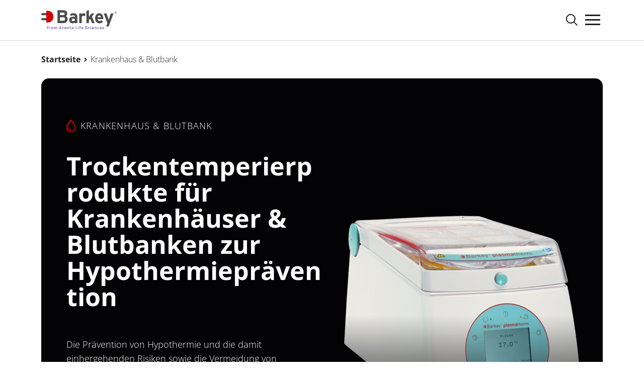

--- FILE ---
content_type: text/html; charset=utf-8
request_url: https://barkey.de/krankenhaus-blutbank
body_size: 12441
content:
<!DOCTYPE html><html lang="de" class="no-js"><head id="ctl00"><meta name="description" content="Mit dem Barkey plasmatherm und Barkey S-line sicher FFP, EK und Infusionen auftauen und erwärmen – ohne direkten Kontakt zu Wasser."/><link rel="canonical" href="https://barkey.de/krankenhaus-blutbank"/><meta name="viewport" content="width=device-width,initial-scale=1.0, maximum-scale=5.0"/><meta name="robots" content="index,follow"/><meta name="revisit-after" content="10 days"/><meta http-equiv="X-UA-Compatible" content="IE=edge"/><meta name="google-site-verification" content="KWRelC740E2TGefCzpLXVLM4M2NVhreN_nIgr7cOFf4"/><meta name="generator" content="TWT Publisher"/><meta name="charset" content="utf-8"/><link rel="stylesheet" type="text/css" href="/styles/global/standard.css?tm=20250221094405"/><link id="ctl02" type="image/x-icon" href="/img/system/favicon/favicon.ico" rel="icon" /><link id="ctl03" rel="apple-touch-icon" sizes="57x57" href="/img/system/favicon/apple-icon-57x57.png" /><link id="ctl04" rel="apple-touch-icon" sizes="60x60" href="/img/system/favicon/apple-icon-60x60.png" /><link id="ctl05" rel="apple-touch-icon" sizes="72x72" href="/img/system/favicon/apple-icon-72x72.png" /><link id="ctl06" rel="apple-touch-icon" sizes="76x76" href="/img/system/favicon/apple-icon-76x76.png" /><link id="ctl07" rel="apple-touch-icon" sizes="114x114" href="/img/system/favicon/apple-icon-114x114.png" /><link id="ctl08" rel="apple-touch-icon" sizes="120x120" href="/img/system/favicon/apple-icon-120x120.png" /><link id="ctl09" rel="apple-touch-icon" sizes="144x144" href="/img/system/favicon/apple-icon-144x144.png" /><link id="ctl10" rel="apple-touch-icon" sizes="152x152" href="/img/system/favicon/apple-icon-152x152.png" /><link id="ctl11" rel="apple-touch-icon" sizes="180x180" href="/img/system/favicon/apple-icon-180x180.png" /><link id="ctl12" rel="icon" type="image/png" sizes="192x192" href="/img/system/favicon/android-icon-192x192.png" /><link id="ctl13" rel="icon" type="image/png" sizes="32x32" href="/img/system/favicon/favicon-32x32.png" /><link id="ctl14" rel="icon" type="image/png" sizes="96x96" href="/img/system/favicon/favicon-96x96.png" /><link id="ctl15" rel="icon" type="image/png" sizes="16x16" href="/img/system/favicon/favicon-16x16.png" /><meta id="ctl16" name="msapplication-TileColor" content="#ffffff" /><meta id="ctl17" name="msapplication-TileImage" content="/img/system/favicon/ms-icon-144x144.png" /><meta id="ctl18" name="theme-color" content="#ffffff" />


    
<noscript>
  <link id="ctl19" rel="stylesheet" type="text/css" href="/styles/no-js.css" /></noscript><meta property="og:title" content="Trockentemperierprodukte für Krankenhäuser & Blutbanken zur Hypothermieprävention | Barkey"/><meta property="og:url" content="https://barkey.de/krankenhaus-blutbank"/><meta property="og:locale" content="de_DE"/><meta property="twitter:title" content="Trockentemperierprodukte für Krankenhäuser & Blutbanken zur Hypothermieprävention | Barkey"/><meta property="twitter:url" content="https://barkey.de/krankenhaus-blutbank"/>

<!-- Matomo --><script type="text/plain" class="cmplazyload" data-cmp-vendor="s974">
  var _paq = window._paq || [];
  /* tracker methods like "setCustomDimension" should be called before "trackPageView" */
  _paq.push(["setDoNotTrack", true]);
  _paq.push(["disableCookies"]);
  _paq.push(['trackPageView']);
  _paq.push(['enableLinkTracking']);
  (function() {
    var u="https://stats.barkey.de/";
    _paq.push(['setTrackerUrl', u+'matomo.php']);
    _paq.push(['setSiteId', '1']);
    var d=document, g=d.createElement('script'), s=d.getElementsByTagName('script')[0];
    g.type='text/javascript'; g.async=true; g.defer=true; g.src=u+'matomo.js'; s.parentNode.insertBefore(g,s);
  })();
</script><!-- End Matomo Code -->



<title>
	Trockentemperierprodukte für Krankenhäuser & Blutbanken zur Hypothermieprävention | Barkey
</title></head><body>
    
    <script>if(!"gdprAppliesGlobally" in window){window.gdprAppliesGlobally=true}if(!("cmp_id" in window)||window.cmp_id<1){window.cmp_id=0}if(!("cmp_cdid" in window)){window.cmp_cdid="bc675f6d61ec"}if(!("cmp_params" in window)){window.cmp_params=""}if(!("cmp_host" in window)){window.cmp_host="d.delivery.consentmanager.net"}if(!("cmp_cdn" in window)){window.cmp_cdn="cdn.consentmanager.net"}if(!("cmp_proto" in window)){window.cmp_proto="https:"}if(!("cmp_codesrc" in window)){window.cmp_codesrc="1"}window.cmp_getsupportedLangs=function(){var b=["DE","EN","FR","IT","NO","DA","FI","ES","PT","RO","BG","ET","EL","GA","HR","LV","LT","MT","NL","PL","SV","SK","SL","CS","HU","RU","SR","ZH","TR","UK","AR","BS"];if("cmp_customlanguages" in window){for(var a=0;a<window.cmp_customlanguages.length;a++){b.push(window.cmp_customlanguages[a].l.toUpperCase())}}return b};window.cmp_getRTLLangs=function(){var a=["AR"];if("cmp_customlanguages" in window){for(var b=0;b<window.cmp_customlanguages.length;b++){if("r" in window.cmp_customlanguages[b]&&window.cmp_customlanguages[b].r){a.push(window.cmp_customlanguages[b].l)}}}return a};window.cmp_getlang=function(j){if(typeof(j)!="boolean"){j=true}if(j&&typeof(cmp_getlang.usedlang)=="string"&&cmp_getlang.usedlang!==""){return cmp_getlang.usedlang}var g=window.cmp_getsupportedLangs();var c=[];var f=location.hash;var e=location.search;var a="languages" in navigator?navigator.languages:[];if(f.indexOf("cmplang=")!=-1){c.push(f.substr(f.indexOf("cmplang=")+8,2).toUpperCase())}else{if(e.indexOf("cmplang=")!=-1){c.push(e.substr(e.indexOf("cmplang=")+8,2).toUpperCase())}else{if("cmp_setlang" in window&&window.cmp_setlang!=""){c.push(window.cmp_setlang.toUpperCase())}else{if(a.length>0){for(var d=0;d<a.length;d++){c.push(a[d])}}}}}if("language" in navigator){c.push(navigator.language)}if("userLanguage" in navigator){c.push(navigator.userLanguage)}var h="";for(var d=0;d<c.length;d++){var b=c[d].toUpperCase();if(g.indexOf(b)!=-1){h=b;break}if(b.indexOf("-")!=-1){b=b.substr(0,2)}if(g.indexOf(b)!=-1){h=b;break}}if(h==""&&typeof(cmp_getlang.defaultlang)=="string"&&cmp_getlang.defaultlang!==""){return cmp_getlang.defaultlang}else{if(h==""){h="EN"}}h=h.toUpperCase();return h};(function(){var u=document;var v=u.getElementsByTagName;var h=window;var o="";var b="_en";if("cmp_getlang" in h){o=h.cmp_getlang().toLowerCase();if("cmp_customlanguages" in h){for(var q=0;q<h.cmp_customlanguages.length;q++){if(h.cmp_customlanguages[q].l.toUpperCase()==o.toUpperCase()){o="en";break}}}b="_"+o}function x(i,e){var w="";i+="=";var s=i.length;var d=location;if(d.hash.indexOf(i)!=-1){w=d.hash.substr(d.hash.indexOf(i)+s,9999)}else{if(d.search.indexOf(i)!=-1){w=d.search.substr(d.search.indexOf(i)+s,9999)}else{return e}}if(w.indexOf("&")!=-1){w=w.substr(0,w.indexOf("&"))}return w}var k=("cmp_proto" in h)?h.cmp_proto:"https:";if(k!="http:"&&k!="https:"){k="https:"}var g=("cmp_ref" in h)?h.cmp_ref:location.href;var j=u.createElement("script");j.setAttribute("data-cmp-ab","1");var c=x("cmpdesign","cmp_design" in h?h.cmp_design:"");var f=x("cmpregulationkey","cmp_regulationkey" in h?h.cmp_regulationkey:"");var r=x("cmpgppkey","cmp_gppkey" in h?h.cmp_gppkey:"");var n=x("cmpatt","cmp_att" in h?h.cmp_att:"");j.src=k+"//"+h.cmp_host+"/delivery/cmp.php?"+("cmp_id" in h&&h.cmp_id>0?"id="+h.cmp_id:"")+("cmp_cdid" in h?"&cdid="+h.cmp_cdid:"")+"&h="+encodeURIComponent(g)+(c!=""?"&cmpdesign="+encodeURIComponent(c):"")+(f!=""?"&cmpregulationkey="+encodeURIComponent(f):"")+(r!=""?"&cmpgppkey="+encodeURIComponent(r):"")+(n!=""?"&cmpatt="+encodeURIComponent(n):"")+("cmp_params" in h?"&"+h.cmp_params:"")+(u.cookie.length>0?"&__cmpfcc=1":"")+"&l="+o.toLowerCase()+"&o="+(new Date()).getTime();j.type="text/javascript";j.async=true;if(u.currentScript&&u.currentScript.parentElement){u.currentScript.parentElement.appendChild(j)}else{if(u.body){u.body.appendChild(j)}else{var t=v("body");if(t.length==0){t=v("div")}if(t.length==0){t=v("span")}if(t.length==0){t=v("ins")}if(t.length==0){t=v("script")}if(t.length==0){t=v("head")}if(t.length>0){t[0].appendChild(j)}}}var m="js";var p=x("cmpdebugunminimized","cmpdebugunminimized" in h?h.cmpdebugunminimized:0)>0?"":".min";var a=x("cmpdebugcoverage","cmp_debugcoverage" in h?h.cmp_debugcoverage:"");if(a=="1"){m="instrumented";p=""}var j=u.createElement("script");j.src=k+"//"+h.cmp_cdn+"/delivery/"+m+"/cmp"+b+p+".js";j.type="text/javascript";j.setAttribute("data-cmp-ab","1");j.async=true;if(u.currentScript&&u.currentScript.parentElement){u.currentScript.parentElement.appendChild(j)}else{if(u.body){u.body.appendChild(j)}else{var t=v("body");if(t.length==0){t=v("div")}if(t.length==0){t=v("span")}if(t.length==0){t=v("ins")}if(t.length==0){t=v("script")}if(t.length==0){t=v("head")}if(t.length>0){t[0].appendChild(j)}}}})();window.cmp_addFrame=function(b){if(!window.frames[b]){if(document.body){var a=document.createElement("iframe");a.style.cssText="display:none";if("cmp_cdn" in window&&"cmp_ultrablocking" in window&&window.cmp_ultrablocking>0){a.src="//"+window.cmp_cdn+"/delivery/empty.html"}a.name=b;a.setAttribute("title","Intentionally hidden, please ignore");a.setAttribute("role","none");a.setAttribute("tabindex","-1");document.body.appendChild(a)}else{window.setTimeout(window.cmp_addFrame,10,b)}}};window.cmp_rc=function(h){var b=document.cookie;var f="";var d=0;while(b!=""&&d<100){d++;while(b.substr(0,1)==" "){b=b.substr(1,b.length)}var g=b.substring(0,b.indexOf("="));if(b.indexOf(";")!=-1){var c=b.substring(b.indexOf("=")+1,b.indexOf(";"))}else{var c=b.substr(b.indexOf("=")+1,b.length)}if(h==g){f=c}var e=b.indexOf(";")+1;if(e==0){e=b.length}b=b.substring(e,b.length)}return(f)};window.cmp_stub=function(){var a=arguments;__cmp.a=__cmp.a||[];if(!a.length){return __cmp.a}else{if(a[0]==="ping"){if(a[1]===2){a[2]({gdprApplies:gdprAppliesGlobally,cmpLoaded:false,cmpStatus:"stub",displayStatus:"hidden",apiVersion:"2.2",cmpId:31},true)}else{a[2](false,true)}}else{if(a[0]==="getUSPData"){a[2]({version:1,uspString:window.cmp_rc("")},true)}else{if(a[0]==="getTCData"){__cmp.a.push([].slice.apply(a))}else{if(a[0]==="addEventListener"||a[0]==="removeEventListener"){__cmp.a.push([].slice.apply(a))}else{if(a.length==4&&a[3]===false){a[2]({},false)}else{__cmp.a.push([].slice.apply(a))}}}}}}};window.cmp_gpp_ping=function(){return{gppVersion:"1.0",cmpStatus:"stub",cmpDisplayStatus:"hidden",supportedAPIs:["tcfca","usnat","usca","usva","usco","usut","usct"],cmpId:31}};window.cmp_gppstub=function(){var a=arguments;__gpp.q=__gpp.q||[];if(!a.length){return __gpp.q}var g=a[0];var f=a.length>1?a[1]:null;var e=a.length>2?a[2]:null;if(g==="ping"){return window.cmp_gpp_ping()}else{if(g==="addEventListener"){__gpp.e=__gpp.e||[];if(!("lastId" in __gpp)){__gpp.lastId=0}__gpp.lastId++;var c=__gpp.lastId;__gpp.e.push({id:c,callback:f});return{eventName:"listenerRegistered",listenerId:c,data:true,pingData:window.cmp_gpp_ping()}}else{if(g==="removeEventListener"){var h=false;__gpp.e=__gpp.e||[];for(var d=0;d<__gpp.e.length;d++){if(__gpp.e[d].id==e){__gpp.e[d].splice(d,1);h=true;break}}return{eventName:"listenerRemoved",listenerId:e,data:h,pingData:window.cmp_gpp_ping()}}else{if(g==="getGPPData"){return{sectionId:3,gppVersion:1,sectionList:[],applicableSections:[0],gppString:"",pingData:window.cmp_gpp_ping()}}else{if(g==="hasSection"||g==="getSection"||g==="getField"){return null}else{__gpp.q.push([].slice.apply(a))}}}}}};window.cmp_msghandler=function(d){var a=typeof d.data==="string";try{var c=a?JSON.parse(d.data):d.data}catch(f){var c=null}if(typeof(c)==="object"&&c!==null&&"__cmpCall" in c){var b=c.__cmpCall;window.__cmp(b.command,b.parameter,function(h,g){var e={__cmpReturn:{returnValue:h,success:g,callId:b.callId}};d.source.postMessage(a?JSON.stringify(e):e,"*")})}if(typeof(c)==="object"&&c!==null&&"__uspapiCall" in c){var b=c.__uspapiCall;window.__uspapi(b.command,b.version,function(h,g){var e={__uspapiReturn:{returnValue:h,success:g,callId:b.callId}};d.source.postMessage(a?JSON.stringify(e):e,"*")})}if(typeof(c)==="object"&&c!==null&&"__tcfapiCall" in c){var b=c.__tcfapiCall;window.__tcfapi(b.command,b.version,function(h,g){var e={__tcfapiReturn:{returnValue:h,success:g,callId:b.callId}};d.source.postMessage(a?JSON.stringify(e):e,"*")},b.parameter)}if(typeof(c)==="object"&&c!==null&&"__gppCall" in c){var b=c.__gppCall;window.__gpp(b.command,function(h,g){var e={__gppReturn:{returnValue:h,success:g,callId:b.callId}};d.source.postMessage(a?JSON.stringify(e):e,"*")},"parameter" in b?b.parameter:null,"version" in b?b.version:1)}};window.cmp_setStub=function(a){if(!(a in window)||(typeof(window[a])!=="function"&&typeof(window[a])!=="object"&&(typeof(window[a])==="undefined"||window[a]!==null))){window[a]=window.cmp_stub;window[a].msgHandler=window.cmp_msghandler;window.addEventListener("message",window.cmp_msghandler,false)}};window.cmp_setGppStub=function(a){if(!(a in window)||(typeof(window[a])!=="function"&&typeof(window[a])!=="object"&&(typeof(window[a])==="undefined"||window[a]!==null))){window[a]=window.cmp_gppstub;window[a].msgHandler=window.cmp_msghandler;window.addEventListener("message",window.cmp_msghandler,false)}};window.cmp_addFrame("__cmpLocator");if(!("cmp_disableusp" in window)||!window.cmp_disableusp){window.cmp_addFrame("__uspapiLocator")}if(!("cmp_disabletcf" in window)||!window.cmp_disabletcf){window.cmp_addFrame("__tcfapiLocator")}if(!("cmp_disablegpp" in window)||!window.cmp_disablegpp){window.cmp_addFrame("__gppLocator")}window.cmp_setStub("__cmp");if(!("cmp_disabletcf" in window)||!window.cmp_disabletcf){window.cmp_setStub("__tcfapi")}if(!("cmp_disableusp" in window)||!window.cmp_disableusp){window.cmp_setStub("__uspapi")}if(!("cmp_disablegpp" in window)||!window.cmp_disablegpp){window.cmp_setGppStub("__gpp")};</script>
<form method="post" action="/krankenhaus-blutbank" id="mainForm">
<div class="aspNetHidden">
<input type="hidden" name="idField" id="idField" value="" />
<input type="hidden" name="childIdField" id="childIdField" value="" />
<input type="hidden" name="path" id="path" value="" />
<input type="hidden" name="actionField" id="actionField" value="" />
<input type="hidden" name="targetField" id="targetField" value="" />
<input type="hidden" name="sizemain_overviewContent_PagerCtrl2" id="sizemain_overviewContent_PagerCtrl2" value="999" />
<input type="hidden" name="pagemain_overviewContent_PagerCtrl2" id="pagemain_overviewContent_PagerCtrl2" value="1" />
<input type="hidden" name="virtualForm" id="virtualForm" value="" />
<input type="hidden" name="coriander" id="coriander" value="V3_6837438b-3ee9-e881-e07f-c68c733c656a" />
<input type="hidden" name="noValidate" id="noValidate" value="false" />
<input type="hidden" name="CacheStoremain_overviewContent_Uebersicht_DATAS" id="CacheStoremain_overviewContent_Uebersicht_DATAS" value="6cdcb335-b1ef-9450-8072-8b93c27168b9" />
<input type="hidden" name="directionmain_overviewContent_PagerCtrl2" id="directionmain_overviewContent_PagerCtrl2" value="" />
<input type="hidden" name="columnmain_overviewContent_PagerCtrl2" id="columnmain_overviewContent_PagerCtrl2" value="" />
<input type="hidden" name="__VIEWSTATE" id="__VIEWSTATE" value="/wEPDwUIMTMxMzc5NzFkZP8bC577moRxHYzZhLwO7tyrzDyf" />
</div>


<script type="text/javascript">
//<![CDATA[
function mySubmitmain_overviewContent_Uebersicht(){return mySubmitV2('sucheingabe',0);}function navigateTomain_overviewContent_PagerCtrl2(page, anker, currentId, callBackTarget){ if (callBackTarget == undefined) { callBackTarget = ''; } navigateToV2(page, anker, "main_overviewContent_PagerCtrl2", "0", null, currentId, callBackTarget, true);}
function setSizemain_overviewContent_PagerCtrl2(size, anker, currentId){setSizeV2(size, anker, "main_overviewContent_PagerCtrl2", "0", null, currentId);}
function setSortmain_overviewContent_PagerCtrl2(column, direction, anker, currentId){setSortV2(column, direction, anker, "main_overviewContent_PagerCtrl2", "0", null, currentId);}
function navigateBackmain_overviewContent_PagerCtrl2(currentId){navigateBackV2("main_overviewContent_PagerCtrl2", "0", null, currentId);}function getNaviUrlmain_overviewContent_PagerCtrl2(size){getNaviUrlV2("main_overviewContent_PagerCtrl2", "0", null);}//]]>
</script>

<div class="aspNetHidden">

	<input type="hidden" name="__VIEWSTATEGENERATOR" id="__VIEWSTATEGENERATOR" value="044A891E" />
</div><div class="page">
  
    <header id="header">
        <div class="container">
            <div class="row">
                <div class="col-12">
                    <div class="header__main">
                        <div class="header__logo">
                            <a href="/" title="Barkey ">
                                <img width="180" height="66" src="/img/system/logo-barkey-azenta.svg" alt="Barkey" />
                            </a>
                        </div>
                        <div class="header__nav">
                           <nav role="navigation" class="nav__nav"><ul class="nav__ul"><li data-menu="default" class="nav__li nav--depth1 selected child"><a class="nav__a" title="Krankenhaus & Blutbank" href="/krankenhaus-blutbank">Krankenhaus &amp; Blutbank</a><div class="nav__flyout"><div class="nav__flyout-inner"><ul class="nav__sub menu-large"><li class="nav__li" data-menu="default"><a class="nav__a" title="plasmatherm | plasmatherm V" href="/produkt/barkey-plasmatherm--plasmatherm-v/48"><span>plasmatherm | plasmatherm V</span></a></li><li class="nav__li" data-menu="default"><a class="nav__a" title="TCP Logging Tool" href="/produkt/tcp-logging-tool/38"><span>TCP Logging Tool</span></a></li><li data-menu="default" class="nav__li nav--depth2 child"><a class="nav__a" title="Blut- und Infusionswärmung" href="/blut-und-infusionswaermung"><span>Blut- und Infusionswärmung</span></a><ul class="nav__sub"><li class="nav__li" data-menu="default"><a class="nav__a" title="S-line" href="/produkt/barkey-s-line-/26"><span>S-line</span></a></li><li class="nav__li" data-menu="default"><a class="nav__a" title="autocontrol + autoline" href="/produkt/barkey-autocontrol--autoline/25"><span>autocontrol + autoline</span></a></li></ul></li><li class="nav__li" data-menu="default"><a class="nav__a" title="Wärmeschränke" href="/produkt/barkey-warming-center-ii--warming-center-iii/30"><span>Wärmeschränke</span></a></li><li class="nav__li" data-menu="default"><a class="nav__a" title="Patientenwärmesysteme" href="/produkt/cocoon-patientenwaermesystem/32"><span>Patientenwärmesysteme</span></a></li></ul></div></div><div class="nav__overlay"></div></li><li data-menu="default" class="nav__li nav--depth1 child"><a class="nav__a" title="Cell & Gene" href="/cell-gene">Cell &amp; Gene</a><div class="nav__flyout"><div class="nav__flyout-inner"><ul class="nav__sub menu-large"><li class="nav__li" data-menu="default"><a class="nav__a" title="plasmatherm Cell & Gene" href="/produkt/barkey-plasmatherm-cg/6"><span>plasmatherm Cell &amp; Gene</span></a></li><li class="nav__li" data-menu="default"><a class="nav__a" title="vialguard pro" href="/produkt/barkey-vialguard-pro/45"><span>vialguard pro</span></a></li><li class="nav__li" data-menu="default"><a class="nav__a" title="varitherm" href="/produkt/barkey-varitherm/7"><span>varitherm</span></a></li><li class="nav__li" data-menu="default"><a class="nav__a" title="S-line C&G" href="produkt/barkey-s-line-CG/42"><span>S-line C&amp;G</span></a></li><li class="nav__li" data-menu="default"><a class="nav__a" title="warming center C&G" href="/produkt/barkey-warming-center-CG/44"><span>warming center C&amp;G</span></a></li><li class="nav__li" data-menu="default"><a class="nav__a" title="vialguard" href="/produkt/barkey-vialguard/8"><span>vialguard</span></a></li><li class="nav__li" data-menu="default"><a class="nav__a" title="TCP Logging Tool" href="/produkt/tcp-logging-tool/38"><span>TCP Logging Tool</span></a></li></ul></div></div><div class="nav__overlay"></div></li><li data-menu="default" class="nav__li nav--depth1 child"><a class="nav__a" title="Service" href="/service">Service</a><div class="nav__flyout"><div class="nav__flyout-inner"><ul class="nav__sub"><li class="nav__li" data-menu="default"><a class="nav__a" title="Zertifikate" href="/zertifikate"><span>Zertifikate</span></a></li></ul></div></div><div class="nav__overlay"></div></li><li data-menu="default" class="nav__li nav--depth1 child"><a class="nav__a" title="Barkey" href="/unternehmen">Barkey</a><div class="nav__flyout"><div class="nav__flyout-inner"><ul class="nav__sub menu-large"><li class="nav__li" data-menu="default"><a class="nav__a" title="Unternehmen" href="/unternehmen"><span>Unternehmen</span></a></li><li class="nav__li" data-menu="default"><a class="nav__a" title="News" href="/news"><span>News</span></a></li><li data-menu="default" class="nav__li nav--depth2 child"><a class="nav__a" title="Media" href="/media"><span>Media</span></a><ul class="nav__sub"><li class="nav__li" data-menu="default"><a class="nav__a" title="Hypothermie" href="/hypothermie"><span>Hypothermie</span></a></li><li class="nav__li" data-menu="default"><a class="nav__a" title="Kontaminationsprävention" href="/kontaminationspraevention"><span>Kontaminationsprävention</span></a></li><li class="nav__li" data-menu="default"><a class="nav__a" title="Trockentemperieren" href="/trockentemperieren"><span>Trockentemperieren</span></a></li></ul></li></ul></div></div><div class="nav__overlay"></div></li><li class="nav__li" data-menu="default"><a class="nav__a" title="Kontakt" href="/kontakt">Kontakt</a></li><li class="nav__li" data-menu="default"><a class="nav__a" title="Karriere" href="https://careers.azenta.com/" target="_blank">Karriere</a></li></ul></nav>
                        </div>
                        <div class="header__meta">
                            <div class="header__suche">
                                <a title="Suche" href="/suche">
                                    <svg xmlns='http://www.w3.org/2000/svg' width='25.727' height='25.727' viewBox='0 0 25.727 25.727'><path id='search' d='M29.08,27.738l-7.189-7.227a10.474,10.474,0,1,0-1.38,1.38l7.227,7.189ZM5.276,13.845a8.569,8.569,0,1,1,8.569,8.569,8.569,8.569,0,0,1-8.569-8.569Z' transform='translate(-3.353 -3.353)'/></svg>
                                </a>
                            </div>
                            <div class="header__lang">
                                                    
                                <div class="languages">
                                    <div class="lang__icon">
                                        <svg xmlns="http://www.w3.org/2000/svg" width="21" height="21" viewBox="0 0 21 21">
                                            <path id="Pfad_20" data-name="Pfad 20" d="M84.6,3.328a10.5,10.5,0,1,0,10.5,10.5,10.512,10.512,0,0,0-10.5-10.5Zm6.691,4.009A16.979,16.979,0,0,1,87.8,8.3a15.847,15.847,0,0,0-1.51-3.645,9.315,9.315,0,0,1,5,2.682ZM80.317,13.243H75.292a9.276,9.276,0,0,1,1.761-4.888,17.962,17.962,0,0,0,3.722,1.069,20.806,20.806,0,0,0-.457,3.818ZM81.934,9.6a21.545,21.545,0,0,0,2.533.154,21.568,21.568,0,0,0,2.451-.14,19.592,19.592,0,0,1,.443,3.634H81.488A19.589,19.589,0,0,1,81.934,9.6Zm-1.617,4.819a20.763,20.763,0,0,0,.468,3.881,18.052,18.052,0,0,0-3.7,1.056,9.272,9.272,0,0,1-1.8-4.937Zm1.171,0H87.36a19.548,19.548,0,0,1-.454,3.7,21.232,21.232,0,0,0-4.96.015,19.549,19.549,0,0,1-.458-3.71Zm7.043,0h5.378a9.278,9.278,0,0,1-1.856,5.018,17.932,17.932,0,0,0-3.985-1.157,20.779,20.779,0,0,0,.463-3.861Zm0-1.171a20.828,20.828,0,0,0-.453-3.8,17.893,17.893,0,0,0,4.011-1.171,9.276,9.276,0,0,1,1.82,4.97ZM84.824,4.505l-.009.006a13.833,13.833,0,0,1,1.81,3.952,20.538,20.538,0,0,1-2.159.115,20.43,20.43,0,0,1-2.24-.126,13.835,13.835,0,0,1,1.8-3.932c.19-.012.381-.019.574-.019.075,0,.149,0,.224.006Zm-2.311.233a15.927,15.927,0,0,0-1.457,3.547,17.056,17.056,0,0,1-3.219-.872,9.323,9.323,0,0,1,4.676-2.675Zm-4.63,15.553a17.116,17.116,0,0,1,3.188-.858,15.843,15.843,0,0,0,1.442,3.485,9.326,9.326,0,0,1-4.63-2.627Zm6.147,2.846a13.772,13.772,0,0,1-1.788-3.87,20.335,20.335,0,0,1,2.225-.125,20.566,20.566,0,0,1,2.144.113,13.78,13.78,0,0,1-1.8,3.9c-.07,0-.139,0-.209,0-.192,0-.382-.007-.571-.019ZM86.291,23a15.758,15.758,0,0,0,1.492-3.583,16.993,16.993,0,0,1,3.465.948A9.316,9.316,0,0,1,86.291,23Z" transform="translate(-74.1 -3.328)" fill="#212121"/>
                                        </svg>
                                    </div>
                                    
                                        <div class="languages__selector"><div class="languages__toggle" data-toggle="dropdown"><span class="languages__value">DE</span><svg width="8.828" height="5.828" viewBox="0 0 8.828 5.828" xmlns="http://www.w3.org/2000/svg"><path data-name="Pfad 159" d="M2747.9,12268.105l3,3,3-3" transform="translate(-2746.489 -12266.691)" fill="none" stroke="#212121" stroke-linecap="round" stroke-width="2"></path></svg></div><ul class="languages__list"><li><a class="" title="zur englischen Version" href="/en/hospital-blood-bank">EN</a></li><li><a class="" title="zur amerikanischen Version" href="/us/hospital-blood-bank">US</a></li></ul></div>
                                    
                                    
                              
                                </div>
                                
                            </div>
                            <div class="header__login">
                                
                                <a class="btn--secondary btn--login not-logged" href="/partnerportal" title="Partnerportal">Partnerportal</a>
          
                            </div>
                        </div>
                        
                        <div class="header__mobile">
                            <div class="mobilebutton"><div class="hamburger" id="hamburger-6"><span class="line"></span><span class="line"></span><span class="line"></span></div></div><nav id="mobilenav" data-mode="vertical"><ul class="mobilenav-ul mobilenav-main" data-depth="0" data-selected-id="284"><li data-id="284" class="mobilenav-li selected"><a class="mobilenav-a" href="/krankenhaus-blutbank"><span>Krankenhaus &amp; Blutbank</span></a><div class="mobilenav-submenu"><svg width="8.828" height="5.828" viewBox="0 0 8.828 5.828" xmlns="http://www.w3.org/2000/svg"><path data-name="Pfad 159" d="M2747.9,12268.105l3,3,3-3" transform="translate(-2746.489 -12266.691)" fill="none" stroke="#212121" stroke-linecap="round" stroke-width="2"></path></svg></div><ul class="mobilenav-ul sub" data-depth="1"><li class="mobilenav-li" data-id="293"><a class="mobilenav-a" href="/produkt/barkey-plasmatherm--plasmatherm-v/48"><span>plasmatherm | plasmatherm V</span></a></li><li class="mobilenav-li" data-id="1344"><a class="mobilenav-a" href="/produkt/tcp-logging-tool/38"><span>TCP Logging Tool</span></a></li><li class="mobilenav-li" data-id="295"><a class="mobilenav-a" href="/blut-und-infusionswaermung"><span>Blut- und Infusionswärmung</span></a><div class="mobilenav-submenu"><svg width="8.828" height="5.828" viewBox="0 0 8.828 5.828" xmlns="http://www.w3.org/2000/svg"><path data-name="Pfad 159" d="M2747.9,12268.105l3,3,3-3" transform="translate(-2746.489 -12266.691)" fill="none" stroke="#212121" stroke-linecap="round" stroke-width="2"></path></svg></div><ul class="mobilenav-ul sub" data-depth="2"><li class="mobilenav-li" data-id="296"><a class="mobilenav-a" href="/produkt/barkey-s-line-/26"><span>S-line</span></a></li><li class="mobilenav-li" data-id="297"><a class="mobilenav-a" href="/produkt/barkey-autocontrol--autoline/25"><span>autocontrol + autoline</span></a></li></ul></li><li class="mobilenav-li" data-id="299"><a class="mobilenav-a" href="/produkt/barkey-warming-center-ii--warming-center-iii/30"><span>Wärmeschränke</span></a></li><li class="mobilenav-li" data-id="294"><a class="mobilenav-a" href="/produkt/cocoon-patientenwaermesystem/32"><span>Patientenwärmesysteme</span></a></li></ul></li><li class="mobilenav-li" data-id="285"><a class="mobilenav-a" href="/cell-gene"><span>Cell &amp; Gene</span></a><div class="mobilenav-submenu"><svg width="8.828" height="5.828" viewBox="0 0 8.828 5.828" xmlns="http://www.w3.org/2000/svg"><path data-name="Pfad 159" d="M2747.9,12268.105l3,3,3-3" transform="translate(-2746.489 -12266.691)" fill="none" stroke="#212121" stroke-linecap="round" stroke-width="2"></path></svg></div><ul class="mobilenav-ul sub" data-depth="1"><li class="mobilenav-li" data-id="303"><a class="mobilenav-a" href="/produkt/barkey-plasmatherm-cg/6"><span>plasmatherm Cell &amp; Gene</span></a></li><li class="mobilenav-li" data-id="1466"><a class="mobilenav-a" href="/produkt/barkey-vialguard-pro/45"><span>vialguard pro</span></a></li><li class="mobilenav-li" data-id="304"><a class="mobilenav-a" href="/produkt/barkey-varitherm/7"><span>varitherm</span></a></li><li class="mobilenav-li" data-id="1488"><a class="mobilenav-a" href="produkt/barkey-s-line-CG/42"><span>S-line C&amp;G</span></a></li><li class="mobilenav-li" data-id="1489"><a class="mobilenav-a" href="/produkt/barkey-warming-center-CG/44"><span>warming center C&amp;G</span></a></li><li class="mobilenav-li" data-id="305"><a class="mobilenav-a" href="/produkt/barkey-vialguard/8"><span>vialguard</span></a></li><li class="mobilenav-li" data-id="1353"><a class="mobilenav-a" href="/produkt/tcp-logging-tool/38"><span>TCP Logging Tool</span></a></li></ul></li><li class="mobilenav-li" data-id="286"><a class="mobilenav-a" href="/service"><span>Service</span></a><div class="mobilenav-submenu"><svg width="8.828" height="5.828" viewBox="0 0 8.828 5.828" xmlns="http://www.w3.org/2000/svg"><path data-name="Pfad 159" d="M2747.9,12268.105l3,3,3-3" transform="translate(-2746.489 -12266.691)" fill="none" stroke="#212121" stroke-linecap="round" stroke-width="2"></path></svg></div><ul class="mobilenav-ul sub" data-depth="1"><li class="mobilenav-li" data-id="1370"><a class="mobilenav-a" href="/zertifikate"><span>Zertifikate</span></a></li></ul></li><li class="mobilenav-li" data-id="287"><a class="mobilenav-a" href="/unternehmen"><span>Barkey</span></a><div class="mobilenav-submenu"><svg width="8.828" height="5.828" viewBox="0 0 8.828 5.828" xmlns="http://www.w3.org/2000/svg"><path data-name="Pfad 159" d="M2747.9,12268.105l3,3,3-3" transform="translate(-2746.489 -12266.691)" fill="none" stroke="#212121" stroke-linecap="round" stroke-width="2"></path></svg></div><ul class="mobilenav-ul sub" data-depth="1"><li class="mobilenav-li" data-id="1394"><a class="mobilenav-a" href="/unternehmen"><span>Unternehmen</span></a></li><li class="mobilenav-li" data-id="308"><a class="mobilenav-a" href="/news"><span>News</span></a></li><li class="mobilenav-li" data-id="350"><a class="mobilenav-a" href="/media"><span>Media</span></a><div class="mobilenav-submenu"><svg width="8.828" height="5.828" viewBox="0 0 8.828 5.828" xmlns="http://www.w3.org/2000/svg"><path data-name="Pfad 159" d="M2747.9,12268.105l3,3,3-3" transform="translate(-2746.489 -12266.691)" fill="none" stroke="#212121" stroke-linecap="round" stroke-width="2"></path></svg></div><ul class="mobilenav-ul sub" data-depth="2"><li class="mobilenav-li" data-id="351"><a class="mobilenav-a" href="/hypothermie"><span>Hypothermie</span></a></li><li class="mobilenav-li" data-id="352"><a class="mobilenav-a" href="/kontaminationspraevention"><span>Kontaminationsprävention</span></a></li><li class="mobilenav-li" data-id="354"><a class="mobilenav-a" href="/trockentemperieren"><span>Trockentemperieren</span></a></li></ul></li></ul></li><li class="mobilenav-li" data-id="288"><a class="mobilenav-a" href="/kontakt"><span>Kontakt</span></a></li><li class="mobilenav-li" data-id="289"><a class="mobilenav-a" href="https://careers.azenta.com/" target="_blank"><span>Karriere</span></a></li></ul><div class="mobile__button"><a class="btn--secondary btn--login not-logged" href="/partnerportal" title="Partnerportal">Partnerportal</a></div><div class="mobile__lang"><div class="languages"><div class="lang__icon"><svg width="21" height="21" viewBox="0 0 21 21" xmlns="http://www.w3.org/2000/svg"><path data-name="Pfad 20" d="M84.6,3.328a10.5,10.5,0,1,0,10.5,10.5,10.512,10.512,0,0,0-10.5-10.5Zm6.691,4.009A16.979,16.979,0,0,1,87.8,8.3a15.847,15.847,0,0,0-1.51-3.645,9.315,9.315,0,0,1,5,2.682ZM80.317,13.243H75.292a9.276,9.276,0,0,1,1.761-4.888,17.962,17.962,0,0,0,3.722,1.069,20.806,20.806,0,0,0-.457,3.818ZM81.934,9.6a21.545,21.545,0,0,0,2.533.154,21.568,21.568,0,0,0,2.451-.14,19.592,19.592,0,0,1,.443,3.634H81.488A19.589,19.589,0,0,1,81.934,9.6Zm-1.617,4.819a20.763,20.763,0,0,0,.468,3.881,18.052,18.052,0,0,0-3.7,1.056,9.272,9.272,0,0,1-1.8-4.937Zm1.171,0H87.36a19.548,19.548,0,0,1-.454,3.7,21.232,21.232,0,0,0-4.96.015,19.549,19.549,0,0,1-.458-3.71Zm7.043,0h5.378a9.278,9.278,0,0,1-1.856,5.018,17.932,17.932,0,0,0-3.985-1.157,20.779,20.779,0,0,0,.463-3.861Zm0-1.171a20.828,20.828,0,0,0-.453-3.8,17.893,17.893,0,0,0,4.011-1.171,9.276,9.276,0,0,1,1.82,4.97ZM84.824,4.505l-.009.006a13.833,13.833,0,0,1,1.81,3.952,20.538,20.538,0,0,1-2.159.115,20.43,20.43,0,0,1-2.24-.126,13.835,13.835,0,0,1,1.8-3.932c.19-.012.381-.019.574-.019.075,0,.149,0,.224.006Zm-2.311.233a15.927,15.927,0,0,0-1.457,3.547,17.056,17.056,0,0,1-3.219-.872,9.323,9.323,0,0,1,4.676-2.675Zm-4.63,15.553a17.116,17.116,0,0,1,3.188-.858,15.843,15.843,0,0,0,1.442,3.485,9.326,9.326,0,0,1-4.63-2.627Zm6.147,2.846a13.772,13.772,0,0,1-1.788-3.87,20.335,20.335,0,0,1,2.225-.125,20.566,20.566,0,0,1,2.144.113,13.78,13.78,0,0,1-1.8,3.9c-.07,0-.139,0-.209,0-.192,0-.382-.007-.571-.019ZM86.291,23a15.758,15.758,0,0,0,1.492-3.583,16.993,16.993,0,0,1,3.465.948A9.316,9.316,0,0,1,86.291,23Z" transform="translate(-74.1 -3.328)" fill="#212121"></path></svg></div><div class="languages__selector"><div class="languages__toggle" data-toggle="dropdown"><span class="languages__value">DE</span><svg width="8.828" height="5.828" viewBox="0 0 8.828 5.828" xmlns="http://www.w3.org/2000/svg"><path data-name="Pfad 159" d="M2747.9,12268.105l3,3,3-3" transform="translate(-2746.489 -12266.691)" fill="none" stroke="#212121" stroke-linecap="round" stroke-width="2"></path></svg></div><ul class="languages__list"><li><a class="" title="zur englischen Version" href="/en/hospital-blood-bank">EN</a></li><li><a class="" title="zur amerikanischen Version" href="/us/hospital-blood-bank">US</a></li></ul></div></div></div></nav>
                        </div>
                        
                    </div>
                </div>
            </div>
        </div>
    </header>


    <main>
      


    
    
    <section class="breadcrumb">
        <div class="container">
            <div class="row">
                <div class="col-12">
                    <nav aria-label="Breadcrumb" class="breadcrumb__nav"><ul class="breadcrumb__ul" itemscope="" itemtype="https://schema.org/BreadcrumbList"><li class="breadcrumb__li" itemprop="itemListElement" itemscope="" itemtype="https://schema.org/ListItem"><meta itemprop="position" content="0"/><a class="breadcrumb__a" itemscope="" itemtype="https://schema.org/WebPage" href="/" itemid="https://barkey.de/" itemprop="item"><span itemprop="name">Startseite</span></a></li><li class="breadcrumb__li" itemprop="itemListElement" itemscope="" itemtype="https://schema.org/ListItem"><meta itemprop="position" content="1"/><span itemprop="name">Krankenhaus &amp; Blutbank</span></li></ul></nav>
                </div>
            </div>
        </div>
    </section>


    
        
            
                    
<section class="hero hero__overview">
        <div class="container">
            <div class="row">
                <div class="col-12">
                    <div class="hero__container">
                        <div class="hero__content">
                            <div class="hero__max">
                                <div class="block__title title--icon">
                                     <img class="lazy" data-src="/img/inhalt/icons/icon-blood.png" src="/img/system/blank.gif" width="18" height="25"  alt="" title="" /><noscript><img src="/img/inhalt/icons/icon-blood.png" width="18" height="25"  alt="" title="" /></noscript>      
                                    <span class="">KRANKENHAUS &amp; BLUTBANK</span>
                                </div>
                                <h1>Trockentemperierprodukte für Krankenhäuser &amp; Blutbanken zur Hypothermieprävention</h1>
                                <p>Die Prävention von Hypothermie und die damit einhergehenden Risiken sowie die Vermeidung von Kontamination während des Auftau- und Erwärmungsprozesses sind maßgeblich für die Entwicklung der Barkey Produkte. Die Trockentemperierprodukte bilden den ganzen Weg ab: vom Auftauen der Präparate / Blutprodukte wie FFP, EK, Stammzellentherapien und Infusionen, über die Verabreichung ohne Wärmeverlust bis hin zur perioperativen konvektiven Erwärmung der Patient:innen.</p>
                                
                            </div>
                        </div>
                        <div class="hero__image">
                            <img class="lazy" data-src="/img/Produkte/plasmatherm-TCP/plasmatherm-tcp-710x564-v2.png" src="/img/system/blank.gif" width="710" height="564"  title="" alt="" /><noscript><img src="/img/Produkte/plasmatherm-TCP/plasmatherm-tcp-710x564-v2.png" width="710" height="564"  title="" alt="" /></noscript>
                        </div>
                    </div>

                </div>
            </div>
        </div>
            </section>
        

    
    
    

  
<!--##search##-->

<div class="page__overview">
    <div class="container">
        <div class="row">
            <div class="col-12">

                
            


     <div id="main_overviewContent_Uebersicht" lang="de" type="hb">

</div>

        

        
                
            <section class="overview__ondb"><div class="container-fluid p-0"><div class="row"><div class="col-sm-12 col-md-6 col-lg-4 overview__item"><div class="card__item card--small"><div class="card__content"><h2>Barkey plasmatherm</h2><p>Sicheres und hygienisches Auftauen und Erwärmen von FFP, EK sowie kryokonservierten Präparaten und Infusionslösungen – ohne direkten Kontakt mit Wasser.</p><a title="Zum Produkt" data-editor="345" href="/produkt/barkey-plasmatherm/24">Zum Produkt</a></div><div class="card__image"><img src="/img/Produkte/plasmatherm-TCP/plasmatherm-tcp-388x323.png"/></div></div></div><div class="col-sm-12 col-md-6 col-lg-4 overview__item"><div class="card__item card--small"><div class="card__content"><h2>Barkey autocontrol + autoline</h2><p>Konfigurierbarer Blut- und Infusionswärmer, der Flüssigkeiten bis hin zum Patienten wärmt.</p><a title="Zum Produkt" data-editor="346" href="/produkt/barkey-autocontrol--autoline/25">Zum Produkt</a></div><div class="card__image"><img src="/img/Produkte/Autocontrol-autoline/autocontrol-388x323.png"/></div></div></div><div class="col-sm-12 col-md-6 col-lg-4 overview__item"><div class="card__item card--small"><div class="card__content"><h2>Barkey S-line </h2><p>Blut- und Infusionswärmer, der Flüssigkeiten bis zum Patienten wärmt.</p><a title="Zum Produkt" data-editor="347" href="/produkt/barkey-s-line-/26">Zum Produkt</a></div><div class="card__image"><img src="/img/Produkte/S-line/s-line-388x323.png"/></div></div></div><div class="col-sm-12 col-md-6 col-lg-4 overview__item"><div class="card__item card--small"><div class="card__content"><h2>Barkey warming center II</h2><p>Wärmeschrank zum Vorwärmen jeglicher Infusionen und Textilien mit einem Fassungsvolumen bis zu 40 Flaschen mit je 1 l.</p><a title="Zum Produkt" data-editor="1233" href="/produkt/barkey-warming-center-ii/30">Zum Produkt</a></div><div class="card__image"><img src="/img/Produkte/warming-center-II/warming-center-ii-388x323.png"/></div></div></div><div class="col-sm-12 col-md-6 col-lg-4 overview__item"><div class="card__item card--small"><div class="card__content"><h2>cocoon Patientenwärmesystem</h2><p>Wärmedecken für intraoperative, pädiatrische sowie spezial- und herzchirurgische Anwendungen.</p><a title="Zum Produkt" data-editor="1241" href="/produkt/cocoon-patientenwaermesystem/32">Zum Produkt</a></div><div class="card__image"><img src="/img/Produkte/cocoon-Patientenwaermesystem/cocoon-388x323.png"/></div></div></div><div class="col-sm-12 col-md-6 col-lg-4 overview__item"><div class="card__item card--small"><div class="card__content"><h2>Barkey TCP Logging Tool</h2><p>Verbindet Barkey plasmatherm, plasmatherm V, plasmatherm C&amp;G und varitherm mit Ihrem Computer/Netzwerk.</p><a title="Zum Produkt" data-editor="1407" href="/produkt/tcp-logging-tool/38">Zum Produkt</a></div><div class="card__image"><img src="/img/Produkte/TCP-Logging-Tool/tcp-logging-tool-de-388x323.png"/></div></div></div><div class="col-sm-12 col-md-6 col-lg-4 overview__item"><div class="card__item card--small"><div class="card__content"><h2>Barkey plasmatherm V</h2><p>FFP auftauen in 7 Minuten: sicher, schnell und zuverlässig.</p><a title="Zum Produkt" data-editor="1516" href="/produkt/barkey-plasmatherm/24">Zum Produkt</a></div><div class="card__image"><img src="/img/Produkte/plasmatherm-V/plasmatherm-v-388x323.png"/></div></div></div></div></div></section>
            
         
                
            
            
            
            
            
            
                 
<section class="block__teaser">
                            <div class="container-fluid p-0">
                                <div class="row">
                                    
                                <div class="col-sm-12 col-md-6 col-lg-6 pe-0">
                                    <div class="teaser__image">
                                       <img class="lazy" data-src="/img/Service/service-1000x667.jpg" src="/img/system/blank.gif" width="1000" height="667"  title="" alt="" /><noscript><img src="/img/Service/service-1000x667.jpg" width="1000" height="667"  title="" alt="" /></noscript>
                                    </div>
                                </div>
                                <div class="col-sm-12 col-md-6 col-lg-6 ps-0 ">
                                    <div class="teaser__content bg--dark">
                                        <div class="block__title">
                                            <span class="">Service</span>
                                        </div>
                                        <h2>Unser Service für Sie</h2>
                                        <p>Bei uns erhalten Sie das volle Servicespektrum: jährlich anstehende Sicherheitskontrollen (STK und PM) für die Business Line Krankenhaus &amp; Blutbank, Installationsservices (IQ, OQ, PQ,) für die Businessline Cell &amp; Gene sowie Wartungsarbeiten und Reparaturen. Kommen Sie einfach auf uns zu!</p>                                     
                                        <a class="btn--primary" href="/service" title="Zu unseren Services">Zu unseren Services</a>
                                    </div>
                                </div>
                                    
                                </div>
                            </div>
                        </section>
<section class="block__teaser reverse">
                            <div class="container-fluid p-0">
                                <div class="row">
                                    
                                <div class="col-sm-12 col-md-6 col-lg-6 pe-0 order-2 order-md-1">
                                     <div class="teaser__content bg--dark">
                                        <div class="block__title">
                                             <span class="">WIR MACHEN WÄRME FÜRS LEBEN <br /></span>
                                        </div>
                                        <h2>Dein Karriereeinstieg bei uns <br /></h2>
                                        <p>Wir haben fortlaufend Stellen ausgeschrieben. Egal ob Young Professional, Expert oder Quereinsteiger: Es ist bestimmt etwas für dich dabei. Falls nicht, freuen wir uns immer über spannende Initiativbewerbungen.<br /></p>                                     
                                        <a class="btn--primary" href="http://karriere.barkey.de/" title="Zum Karriereportal" target="_blank">Zum Karriereportal</a>
                                    </div>
                                </div>
                                <div class="col-sm-12 col-md-6 col-lg-6 ps-0 order-1 order-md-2">
                                     <div class="teaser__image">
                                       <img class="lazy" data-src="/img/Karriere/barkey-karriere.jpg" src="/img/system/blank.gif" width="1000" height="667"  title="" alt="" /><noscript><img src="/img/Karriere/barkey-karriere.jpg" width="1000" height="667"  title="" alt="" /></noscript>
                                    </div>
                                  
                                </div>
                                    
                                </div>
                            </div>
                        </section> 
                
            </div>
        </div>
    </div>    
</div><!--##/search##-->


 



<section class="block__newsletter bg--dark">
    <div class="newsletter__main">
        <div class="newsletter__image image--left">
            <img class="lazy" data-src="/img/Produkte/plasmatherm-TCP/plasmatherm-tcp-426x426.png" src="/img/system/blank.gif" width="426" height="426"  title="" alt="Newsletter Bild" /><noscript><img src="/img/Produkte/plasmatherm-TCP/plasmatherm-tcp-426x426.png" width="426" height="426"  title="" alt="Newsletter Bild" /></noscript>
        </div>
        <div class="newsletter__content">
            <span class="title">human warmth news</span>
            <h2>Bleiben Sie mit unserem Newsletter <br />immer auf dem Laufenden!</h2>
            <p>Themen</p>
            <div class="newsletter__list">
                <p>Future</p>
<p>People</p>
<p>Business<br /></p>
            </div>
          
            <a class="btn--primary" href="https://barkey.us7.list-manage.com/subscribe/post?u=2d56e4fe9bfcf409930d45924&id=45a57f5209" title="Newsletter abonnieren" target="_blank">Newsletter abonnieren</a>
        </div>
        <div class="newsletter__image image--right">
           <img class="lazy" data-src="/img/Barkey/News/barkey-keyvisual_426x426.jpg" src="/img/system/blank.gif" width="426" height="426"  title="" alt="Newsletter Bild" /><noscript><img src="/img/Barkey/News/barkey-keyvisual_426x426.jpg" width="426" height="426"  title="" alt="Newsletter Bild" /></noscript>
        </div>
    </div>
</section>

      
    </main>
    <footer>
        <div class="inner">
            <div class="container-fluid">
                <div class="row footer__logo">
                    <div class="col-12">
                            <div class="footer__logo-item">
                                <!--<img src="/img/system/logo-small.svg"  alt="Barkey"></img>-->
                                  <img width="180" height="66" src="/img/system/logo-barkey-azenta.svg" alt="Barkey" />
                        </div>
                      
                    </div>
                </div>
                <div class="row footer__info">
                    <div class="col-sm-12 col-md-12 col-lg-4">
                        <div class="footer__box text--box">
                            <p>we make warmth for life</p>
                        </div>
                    </div>
                    <div class="col-sm-12 col-md-12 col-lg-3">
                        <div class="footer__box link--box">
                            <p><a title="Krankenhaus & Blutbank" href="/krankenhaus-blutbank" title="Krankenhaus & Blutbank">Krankenhaus & Blutbank</a></p>
                            <ul>
                                <li><a href="/produkt/barkey-plasmatherm/24" title="plasmatherm | plasmatherm V">plasmatherm | plasmatherm V</a></li>
                                <li><a href="/produkt/tcp-logging-tool/38" title="TCP Logging Tool">TCP Logging Tool</a></li>                                
                                <li><a href="/blut-und-infusionswaermung" title="Blut- und Infusionswärmung">Blut- und Infusionswärmung</a></li>
                                <li><a href="/produkt/barkey-warming-center-ii/30" title="Wärmeschränke">Wärmeschränke</a></li>
                                <li><a href="/produkt/cocoon-patientenwaermesystem/32" title="Patientenwärmesysteme">Patientenwärmesysteme</a></li>
                            </ul>
                        </div>
                    </div>
                    <div class="col-sm-12 col-md-12 col-lg-3">
                        <div class="footer__box link--box">
                            <p><a href="/cell-gene" title="Cell & Gene">Cell & Gene</a></p>
                            <ul>
                                <li><a href="/produkt/barkey-plasmatherm-cg/6" title="Plasmatherm Cell & Gene">plasmatherm Cell & Gene</a></li>
                                <li><a href="/produkt/barkey-varitherm/7" title="varitherm">varitherm</a></li>
                                <li><a href="/produkt/tcp-logging-tool/38" title="TCP Logging Tool">TCP Logging Tool</a></li>
                                <li><a href="/produkt/barkey-vialguard/8" title="vialguard">vialguard</a></li>
                            </ul>
                        </div>
                    </div>
                    <div class="col-sm-12 col-md-12 col-lg-2">
                        <div class="footer__box social--box">
                            <p>Social Media</p>
                            <ul class="social__ul">
                                <li class="social__li">
                                <a title="linkedin" class="social__a" target="_blank" href="https://www.linkedin.com/company/barkey-gmbh/">
                                    <svg id="LinkedIn" xmlns="http://www.w3.org/2000/svg" width="60" height="60" viewBox="0 0 60 60">
                                      <g id="Ellipse_21" data-name="Ellipse 21" fill="none" stroke="#212121" stroke-width="1">
                                        <circle cx="30" cy="30" r="30" stroke="none"/>
                                        <circle cx="30" cy="30" r="29.5" fill="none"/>
                                      </g>
                                      <path id="linkedin-2" data-name="linkedin" d="M17.037,17.042H14.076V12.4c0-1.107-.023-2.531-1.543-2.531-1.544,0-1.78,1.2-1.78,2.449v4.722H7.792V7.5h2.845V8.8h.038a3.121,3.121,0,0,1,2.808-1.542c3,0,3.556,1.975,3.556,4.546v5.238ZM4.447,6.193a1.72,1.72,0,1,1,1.72-1.719,1.718,1.718,0,0,1-1.72,1.719ZM5.932,17.042H2.962V7.5h2.97v9.542ZM18.519,0H1.475A1.458,1.458,0,0,0,0,1.441V18.558A1.457,1.457,0,0,0,1.475,20H18.517A1.463,1.463,0,0,0,20,18.558V1.441A1.464,1.464,0,0,0,18.517,0Z" transform="translate(20.002 20.002)"/>
                                    </svg>
                                </a>
                                </li>
                                <!--<li class="social__li">-->
                                <!--    <a class="social__a" href="#">-->
                                <!--        <svg id="Facebook" xmlns="http://www.w3.org/2000/svg" width="60" height="60" viewBox="0 0 60 60">-->
                                <!--          <g id="Ellipse_4" data-name="Ellipse 4" fill="none" stroke="#212121" stroke-width="1">-->
                                <!--            <circle cx="30" cy="30" r="30" stroke="none"/>-->
                                <!--            <circle cx="30" cy="30" r="29.5" fill="none"/>-->
                                <!--          </g>-->
                                <!--          <path id="facebook-2" data-name="facebook" d="M23.8,11.9A11.9,11.9,0,1,0,10.042,23.659V15.343H7.021V11.9h3.021V9.28c0-2.984,1.777-4.631,4.5-4.631a18.321,18.321,0,0,1,2.664.232V7.81H15.7a1.721,1.721,0,0,0-1.939,1.859V11.9h3.3l-.528,3.441H13.762V23.66A11.9,11.9,0,0,0,23.8,11.9Z" transform="translate(18.098 18.168)"/>-->
                                <!--        </svg>-->
                                <!--    </a>-->
                                <!--</li>-->
                                <li class="social__li">
                                    <a title="Youtube" class="social__a" target="_blank" href="https://www.youtube.com/channel/UCrukZUFOVriJA4S80a7lIUw">
                                        <svg id="Youtube" xmlns="http://www.w3.org/2000/svg" width="60" height="60" viewBox="0 0 60 60">
                                            <g id="Ellipse_20" data-name="Ellipse 20" fill="none" stroke="#212121" stroke-width="1">
                                                <circle cx="30" cy="30" r="30" stroke="none"/>
                                                <circle cx="30" cy="30" r="29.5" fill="none"/>
                                            </g>
                                        <path id="youtube-2" data-name="youtube" d="M23.829,8.05a3.05,3.05,0,0,0-2.118-2.118c-1.9-.508-9.529-.508-9.529-.508s-7.613-.01-9.529.508A3.05,3.05,0,0,0,.536,8.05a31.688,31.688,0,0,0-.529,5.887A31.688,31.688,0,0,0,.536,19.8a3.05,3.05,0,0,0,2.118,2.118c1.894.509,9.529.509,9.529.509s7.612,0,9.529-.509A3.05,3.05,0,0,0,23.829,19.8a31.688,31.688,0,0,0,.507-5.865,31.689,31.689,0,0,0-.507-5.887ZM9.747,17.579v-7.3L16.1,13.937Z" transform="translate(17.828 16.072)"/>
                                        </svg>
                                    </a>
                                </li>
                            </ul>
                        </div>
                    </div>
                </div>
                <div class="row footer__end">
                    <div class="col-sm-12 col-md-12 col-lg-4">
                            <div class="footer__copyright">
                                © Barkey 2026
                            </div>
                    </div>
                     <div class="col-sm-12 col-md-12 col-lg-8 text-right">
                          <div class="footer__nav">
                            <nav class="footer__nav" role="navigation"><ul class="footer__ul"><li class="footer__li"><a class="footer__a" title="Azenta" href="https://www.azenta.com/" target="_blank">Azenta</a></li><li class="footer__li"><a class="footer__a" title="Impressum" href="/impressum">Impressum</a></li><li class="footer__li"><a class="footer__a" title="Datenschutz" href="/datenschutz">Datenschutz</a></li><li class="footer__li"><a class="footer__a" title="Cookie Richtlinie" href="/cookie-richtlinie">Cookie Richtlinie</a></li><li class="footer__li"><a class="footer__a" title="AGBs" href="/agbs">AGBs</a></li><li class="footer__li"><a class="footer__a" title="Rücknahme Altgeräte" href="/barkey-takeback-solution-de.pdfx">Rücknahme Altgeräte</a></li></ul></nav>
                        </div>  
                    </div>
                </div>
            </div>
        </div>
          <div class="scroll-top">
            <svg xmlns="http://www.w3.org/2000/svg" width="17.871" height="28.653" viewBox="0 0 17.871 28.653">
                <g id="Gruppe_93" data-name="Gruppe 93" transform="translate(-1816.397 -4416.741)">
                    <path id="Pfad_112" data-name="Pfad 112" d="M16566.867,19089.539l7.523-7.518,7.52,7.518" transform="translate(-14749.056 -14663.867)" fill="none" stroke="#fff" stroke-linecap="round" stroke-width="2"/>
                    <rect id="Rechteck_151" data-name="Rechteck 151" width="2.435" height="26.789" rx="1.218" transform="translate(1824.115 4418.605)" fill="#fff"/>
                </g>
            </svg>
        </div>
    </footer>

</div>


<script src="/module/SharedJavaScriptRepository.ashx?javascripts=jquery-3.6.0.min,jquery-ui-1.12.1.min,jquery-ui-1.13.0.min,jquery-fancybox-3.3.5.min,jquery-lazyload-1.9.0-modded,js-cookie-2.2.0,on-oldbrowser-2.0.0,on-search-1.0.0,on-mobilenav-1.0.0&t=7CDEEC8CD2F54B50BD3354F62654E7D64F038498E97B640B7CC796D346BAB10C" data-cdn="on"></script><script src="/WebResource.axd?d=J-fqkEF9s3fv7hL_d4RD5fkJL2lMcZeFtJ8HmX3NFnIf1u04MFwyvOZ5x_bsUMBUQKR375jEXux57H7ilhYmQIasQH2CgwqlEd2hnIrztcyKJFx6gMstDbrnWVpS699wY_-SQpjTHMmSvr1Vm6j1cVqEfr41&amp;t=20210805083908"></script>
<script src="/scripts/global/standard.js?tm=20250220124158"></script>


<script type="text/javascript">
//<![CDATA[
function DefaultSubmitmain_overviewContent_Uebersicht(e){onDefaultSubmit('main_overviewContent_Uebersicht', '', 'document.forms[0].submit();', false,'', e)}
jQuery(document).ready(function(){jQuery('#main_overviewContent_Uebersicht').bind('keydown',  DefaultSubmitmain_overviewContent_Uebersicht);});//]]>
</script>
</form>
  

</body></html>

--- FILE ---
content_type: text/css
request_url: https://barkey.de/styles/global/standard.css?tm=20250221094405
body_size: 53770
content:
/*! normalize.css v7.0.0 | MIT License | github.com/necolas/normalize.css */

/* Document
   ========================================================================== */

/**
 * 1. Correct the line height in all browsers.
 * 2. Prevent adjustments of font size after orientation changes in
 *    IE on Windows Phone and in iOS.
 */

 html {
  line-height: 1.15; /* 1 */
  -ms-text-size-adjust: 100%; /* 2 */
  -webkit-text-size-adjust: 100%; /* 2 */
}

/* Sections
   ========================================================================== */

/**
 * Remove the margin in all browsers (opinionated).
 */

body {
  margin: 0;
}

/**
 * Add the correct display in IE 9-.
 */

article,
aside,
footer,
header,
nav,
section {
  display: block;
}

/**
 * Correct the font size and margin on `h1` elements within `section` and
 * `article` contexts in Chrome, Firefox, and Safari.
 */

h1 {
  font-size: 2em;
  margin: 0.67em 0;
}

/* Grouping content
   ========================================================================== */

/**
 * Add the correct display in IE 9-.
 * 1. Add the correct display in IE.
 */

figcaption,
figure,
main { /* 1 */
  display: block;
}

/**
 * Add the correct margin in IE 8.
 */

figure {
  margin: 1em 40px;
}

/**
 * 1. Add the correct box sizing in Firefox.
 * 2. Show the overflow in Edge and IE.
 */

hr {
  box-sizing: content-box; /* 1 */
  height: 0; /* 1 */
  overflow: visible; /* 2 */
}

/**
 * 1. Correct the inheritance and scaling of font size in all browsers.
 * 2. Correct the odd `em` font sizing in all browsers.
 */

pre {
  font-family: monospace, monospace; /* 1 */
  font-size: 1em; /* 2 */
}

/* Text-level semantics
   ========================================================================== */

/**
 * 1. Remove the gray background on active links in IE 10.
 * 2. Remove gaps in links underline in iOS 8+ and Safari 8+.
 */

a {
  background-color: transparent; /* 1 */
  -webkit-text-decoration-skip: objects; /* 2 */
}

/**
 * 1. Remove the bottom border in Chrome 57- and Firefox 39-.
 * 2. Add the correct text decoration in Chrome, Edge, IE, Opera, and Safari.
 */

abbr[title] {
  border-bottom: none; /* 1 */
  text-decoration: underline; /* 2 */
  text-decoration: underline dotted; /* 2 */
}

/**
 * Prevent the duplicate application of `bolder` by the next rule in Safari 6.
 */

b,
strong {
  font-weight: inherit;
}

/**
 * Add the correct font weight in Chrome, Edge, and Safari.
 */

b,
strong {
  font-weight: bolder;
}

/**
 * 1. Correct the inheritance and scaling of font size in all browsers.
 * 2. Correct the odd `em` font sizing in all browsers.
 */

code,
kbd,
samp {
  font-family: monospace, monospace; /* 1 */
  font-size: 1em; /* 2 */
}

/**
 * Add the correct font style in Android 4.3-.
 */

dfn {
  font-style: italic;
}

/**
 * Add the correct background and color in IE 9-.
 */

mark {
  background-color: #ff0;
  color: #000;
}

/**
 * Add the correct font size in all browsers.
 */

small {
  font-size: 80%;
}

/**
 * Prevent `sub` and `sup` elements from affecting the line height in
 * all browsers.
 */

sub,
sup {
  font-size: 75%;
  line-height: 0;
  position: relative;
  vertical-align: baseline;
}

sub {
  bottom: -0.25em;
}

sup {
  top: -0.5em;
}

/* Embedded content
   ========================================================================== */

/**
 * Add the correct display in IE 9-.
 */

audio,
video {
  display: inline-block;
}

/**
 * Add the correct display in iOS 4-7.
 */

audio:not([controls]) {
  display: none;
  height: 0;
}

/**
 * Remove the border on images inside links in IE 10-.
 */

img {
  border-style: none;
}

/**
 * Hide the overflow in IE.
 */

svg:not(:root) {
  overflow: hidden;
}

/* Forms
   ========================================================================== */

/**
 * 1. Change the font styles in all browsers (opinionated).
 * 2. Remove the margin in Firefox and Safari.
 */

button,
input,
optgroup,
select,
textarea {
  font-family: sans-serif; /* 1 */
  font-size: 100%; /* 1 */
  line-height: 1.15; /* 1 */
  margin: 0; /* 2 */
}

/**
 * Show the overflow in IE.
 * 1. Show the overflow in Edge.
 */

button,
input { /* 1 */
  overflow: visible;
}

/**
 * Remove the inheritance of text transform in Edge, Firefox, and IE.
 * 1. Remove the inheritance of text transform in Firefox.
 */

button,
select { /* 1 */
  text-transform: none;
}

/**
 * 1. Prevent a WebKit bug where (2) destroys native `audio` and `video`
 *    controls in Android 4.
 * 2. Correct the inability to style clickable types in iOS and Safari.
 */

button,
html [type="button"], /* 1 */
[type="reset"],
[type="submit"] {
  -webkit-appearance: button; /* 2 */
}

/**
 * Remove the inner border and padding in Firefox.
 */

button::-moz-focus-inner,
[type="button"]::-moz-focus-inner,
[type="reset"]::-moz-focus-inner,
[type="submit"]::-moz-focus-inner {
  border-style: none;
  padding: 0;
}

/**
 * Restore the focus styles unset by the previous rule.
 */

button:-moz-focusring,
[type="button"]:-moz-focusring,
[type="reset"]:-moz-focusring,
[type="submit"]:-moz-focusring {
  outline: 1px dotted ButtonText;
}

/**
 * Correct the padding in Firefox.
 */

fieldset {
  padding: 0.35em 0.75em 0.625em;
}

/**
 * 1. Correct the text wrapping in Edge and IE.
 * 2. Correct the color inheritance from `fieldset` elements in IE.
 * 3. Remove the padding so developers are not caught out when they zero out
 *    `fieldset` elements in all browsers.
 */

legend {
  box-sizing: border-box; /* 1 */
  color: inherit; /* 2 */
  display: table; /* 1 */
  max-width: 100%; /* 1 */
  padding: 0; /* 3 */
  white-space: normal; /* 1 */
}

/**
 * 1. Add the correct display in IE 9-.
 * 2. Add the correct vertical alignment in Chrome, Firefox, and Opera.
 */

progress {
  display: inline-block; /* 1 */
  vertical-align: baseline; /* 2 */
}

/**
 * Remove the default vertical scrollbar in IE.
 */

textarea {
  overflow: auto;
}

/**
 * 1. Add the correct box sizing in IE 10-.
 * 2. Remove the padding in IE 10-.
 */

[type="checkbox"],
[type="radio"] {
  box-sizing: border-box; /* 1 */
  padding: 0; /* 2 */
}

/**
 * Correct the cursor style of increment and decrement buttons in Chrome.
 */

[type="number"]::-webkit-inner-spin-button,
[type="number"]::-webkit-outer-spin-button {
  height: auto;
}

/**
 * 1. Correct the odd appearance in Chrome and Safari.
 * 2. Correct the outline style in Safari.
 */

[type="search"] {
  -webkit-appearance: textfield; /* 1 */
  outline-offset: -2px; /* 2 */
}

/**
 * Remove the inner padding and cancel buttons in Chrome and Safari on macOS.
 */

[type="search"]::-webkit-search-cancel-button,
[type="search"]::-webkit-search-decoration {
  -webkit-appearance: none;
}

/**
 * 1. Correct the inability to style clickable types in iOS and Safari.
 * 2. Change font properties to `inherit` in Safari.
 */

::-webkit-file-upload-button {
  -webkit-appearance: button; /* 1 */
  font: inherit; /* 2 */
}

/* Interactive
   ========================================================================== */

/*
 * Add the correct display in IE 9-.
 * 1. Add the correct display in Edge, IE, and Firefox.
 */

details, /* 1 */
menu {
  display: block;
}

/*
 * Add the correct display in all browsers.
 */

summary {
  display: list-item;
}

/* Scripting
   ========================================================================== */

/**
 * Add the correct display in IE 9-.
 */

canvas {
  display: inline-block;
}

/**
 * Add the correct display in IE.
 */

template {
  display: none;
}

/* Hidden
   ========================================================================== */

/**
 * Add the correct display in IE 10-.
 */

[hidden] {
  display: none;
}/* ::: Basis-Elemente ::: */
/* einkommentieren, wenn Fade-In gewünscht => dann initLazyLoad() erst beim Success ShowAll() ausführen
form {
  opacity: 0;
}
*/

html {
    overflow-y:scroll;
}

.clear,
.spacer,
.halfspacer,
.quarterspacer,
.minispacer,
.doublespacer,
.imgfspacer {
  clear:both;
  font-size:0;
  line-height:0;
  height:0;
  display:block;
}
.doublespacer   { height:32px; }
.spacer     { height:16px; }
.halfspacer   { height:8px; }
.quarterspacer   { height:4px; }
.minispacer   { height:2px; }
.none,
.hide {
  display:none !important;
}
hr {
  clear: both; 
  height: 1px; 
  margin: 0;
  padding: 0;
  border: none; 
  background-color:#CCC;
  font-size: 0;
  line-height: 0;
}
img {
    vertical-align:bottom;
    width:auto;
    max-width:100%;
}
.left   { float:left; }
.right   { float:right; }
.even   { background-color:#CCC; }
.odd   { background-color:#EEE; }
figcaption {
 font-style:italic;
 font-size:10px;
}
.error {
  color:#e60003;
}
.errorlabel {
    display:block;
}
.searchword {
  background-color:#333;
  color:#fff;
}
.anker:not([href]) {
    text-decoration:none;
}

/* ::: onpublix-Textausrichtung ::: */
.textleft    { text-align:left; }
.textcenter  { text-align:center; }
.textright   { text-align:right; }
.textjustify { text-align:justify; }

/* ::: Aufzählung ::: */
.on-list {
    
}
.on-list li {
    
}

/* ::: Abstände ::: */
figure,
audio,
video,
canvas,
.youtube,
.generate-ui-tab,
div.ui-accordion,
table.tabelle,
.errorlabel {
  margin: 0 0 16px;
}

audio {
    max-width:100%;
}
video {
    max-width:100%;
    height:auto;
}

figure {
    position:relative;
    z-index:1;
    text-align:center;
}

/* ::: Imgleft/Imgright/Gallery/Zoomable ::: */
figure.imgleft,
figure.imgright {
    display:table;
    padding-top:2px;
    max-width: 250px; /* je nach Layout anzupassen */
    width: 100%;
}
figure.imgleft { /* display und width wegen gewuenschtem Caption-Verhalten */
  float:left;
  margin:0 10px 5px 0;
  text-align:left;
}
figure.imgright { /* display und width wegen gewuenschtem Caption-Verhalten */
  float:right;
  margin:0 0 5px 10px;
  text-align:right;
}
figure.imgleft img,
figure.imgright img {
    width:100%;
}
figure.zoomable > span.figurewrapper,
figure.gallery > span.figurewrapper {
    position:relative;
    z-index:1;
    display:inline-block;
    width:100%;
    cursor:pointer;
}
figure.imgleft span.figurewrapper,
figure.imgright span.figurewrapper {
    display:block;
}
figure.gallery > span.figurewrapper a:first-child {
    position:relative;
    z-index:1;
    display:block;
}
figure.zoomable > span.figurewrapper:after,
figure.gallery > span.figurewrapper a:first-child:after {
    content:'';
    display:block;
    position:absolute;
    z-index:1;
    bottom:0;
    right:0;
    width:19px;
    height:19px;
    background:url(/img/system/icons/zoombox.gif) 0 0 no-repeat;
}
figure.gallery > span.figurewrapper a:first-child:after {
    background-image:url(/img/system/icons/gallery.gif);
}
div.textnf {
  display:table;
}

/* :::  Quicknav ::: */
a.jumpto {
  display:block; 
  position:absolute; 
  top:6px; 
  left:-1000px; 
  z-index:100; 
  padding:10px; 
  font-size:16px; 
  line-height:1.5em;
  font-weight:bold; 
  color:#000;
  background-color:#FFFF8D; 
}
a.jumpto:focus, 
a.jumpto:active {
  left:0;
}

/* :::  YouTube-Baustein ::: */
.youtube {
  position: relative; 
  height: 0; 
  overflow: hidden; 
  width: 100%;
  height: auto;
}
.youtube iframe {
  position: absolute; 
  top: 0; 
  left: 0; 
  width: 100%; 
  height: 100%; 
}

/* :::  Korrekturen ::: */
body .ui-widget {
  font-size:1em;
}

.generate-ui-tab .supertab-head {
    display:none;
}

.ui-tabs .ui-tabs-nav li a,
.ui-state-default a 
{ 
  outline:none;  /* Mix aus normalize und jquery-ui */
}
.mejs-container,
.mejs-container .mejs-layer {
    max-width:100%;
}/* ::: uaWarning ::: */
#uaWarningWrapper {
    background-color:#ffe9af;
    border-bottom:1px solid #c0c0c0;
}
#uaWarning {
    max-width:1024px;
    margin:0 auto;
    padding:24px 16px;
}
#uaWarningClose {
    text-align:right;
    cursor:pointer;
}@font-face {
  font-family: 'mobilenav';
  src: url("/fonts/mobilenav/mobilenav.eot?19440014");
  src: url("/fonts/mobilenav/mobilenav.eot?19440014#iefix") format("embedded-opentype"), url("/fonts/mobilenav/mobilenav.woff?19440014") format("woff"), url("/fonts/mobilenav/mobilenav.ttf?19440014") format("truetype"), url("/fonts/mobilenav/mobilenav.svg?19440014#mobilenav") format("svg");
  font-weight: normal;
  font-style: normal; }

[class^="mn-"]:before, [class*=" mn-"]:before {
  font-family: "mobilenav";
  font-style: normal;
  font-weight: normal;
  speak: none;
  display: inline-block;
  text-decoration: inherit;
  width: 1em;
  margin-right: .2em;
  text-align: center;
  font-variant: normal;
  text-transform: none;
  line-height: 1em;
  margin-left: .2em;
  -webkit-font-smoothing: antialiased;
  -moz-osx-font-smoothing: grayscale; }

.mn-angle-left:before {
  content: '\e800'; }

.mn-angle-right:before {
  content: '\e801'; }

.mn-menu:before {
  content: '\e802'; }

.header__mobile {
  display: none; }
  @media only screen and (max-width: 1399px) {
    .header__mobile {
      display: block; } }

html.mobilenav-open {
  overflow: hidden !important; }

.mobilenav-open body {
  position: fixed !important;
  width: 100%; }

.mobilebutton {
  display: none;
  position: absolute;
  z-index: 9999;
  top: 23px;
  right: 0;
  height: 30px;
  width: 40px;
  background: #fff;
  color: #212121;
  -moz-box-sizing: border-box;
  -webkit-box-sizing: border-box;
  box-sizing: border-box;
  text-align: center;
  padding: 0;
  cursor: pointer; }
  @media only screen and (max-width: 1399px) {
    .mobilebutton {
      display: block; } }
  .mobilebutton .hamburger .line {
    width: 30px;
    height: 3px;
    background-color: #212121;
    display: block;
    margin: 6px auto;
    -webkit-transition: all 0.3s ease-in-out;
    -o-transition: all 0.3s ease-in-out;
    transition: all 0.3s ease-in-out; }
  .mobilebutton .hamburger:hover {
    cursor: pointer; }
  .mobilebutton #hamburger-6.is-active {
    -webkit-transition: all 0.3s ease-in-out;
    -o-transition: all 0.3s ease-in-out;
    transition: all 0.3s ease-in-out;
    -webkit-transition-delay: 0.6s;
    -o-transition-delay: 0.6s;
    transition-delay: 0.6s;
    -webkit-transform: rotate(45deg);
    -ms-transform: rotate(45deg);
    -o-transform: rotate(45deg);
    transform: rotate(45deg); }
  .mobilebutton #hamburger-6.is-active .line:nth-child(2) {
    width: 0px; }
  .mobilebutton #hamburger-6.is-active .line:nth-child(1),
  .mobilebutton #hamburger-6.is-active .line:nth-child(3) {
    -webkit-transition-delay: 0.3s;
    -o-transition-delay: 0.3s;
    transition-delay: 0.3s; }
  .mobilebutton #hamburger-6.is-active .line:nth-child(1) {
    -webkit-transform: translateY(8px);
    -ms-transform: translateY(8px);
    -o-transform: translateY(8px);
    transform: translateY(8px); }
  .mobilebutton #hamburger-6.is-active .line:nth-child(3) {
    -webkit-transform: translateY(-10px) rotate(90deg);
    -ms-transform: translateY(-10px) rotate(90deg);
    -o-transform: translateY(-10px) rotate(90deg);
    transform: translateY(-10px) rotate(90deg); }

.mobile__button .login__button {
  position: relative; }

.mobile__button .btn--login {
  width: 100%;
  border-radius: 0;
  text-align: left;
  padding: 20px;
  padding-right: 50px; }
  .mobile__button .btn--login.logged + .btn-svg svg {
    width: 34px;
    height: 12px; }

.mobile__button .btn-svg {
  padding: 20px 10px;
  position: absolute;
  z-index: 999;
  top: 0;
  right: 0;
  cursor: pointer; }
  .mobile__button .btn-svg svg {
    transition: all 0.5s ease; }

.mobile__button .nav__member {
  position: static;
  display: none;
  overflow: hidden;
  transition: all 0.5s ease; }
  .mobile__button .nav__member .member__ul {
    background: #EDEDED;
    border-radius: 0;
    box-shadow: none;
    padding: 0 !important; }
  .mobile__button .nav__member .member__li {
    border: none;
    margin-bottom: 0;
    -moz-transition: margin 0.3s ease-in-out, padding 0.3s ease-in-out;
    -o-transition: margin 0.3s ease-in-out, padding 0.3s ease-in-out;
    -webkit-transition: margin 0.3s ease-in-out, padding 0.3s ease-in-out;
    transition: margin 0.3s ease-in-out, padding 0.3s ease-in-out;
    border-bottom: 1px solid #DADADA; }
    .mobile__button .nav__member .member__li.selected .member__a {
      background: #4C4C4C;
      color: #fff !important; }
  .mobile__button .nav__member .member__a {
    padding: 15px;
    display: block;
    color: #212121;
    text-decoration: none;
    background: transparent;
    -moz-transition: background 0.3s ease-in-out, color 0.3s ease-in-out;
    -o-transition: background 0.3s ease-in-out, color 0.3s ease-in-out;
    -webkit-transition: background 0.3s ease-in-out, color 0.3s ease-in-out;
    transition: background 0.3s ease-in-out, color 0.3s ease-in-out;
    font-size: 16px;
    line-height: 1.2em;
    font-weight: bold;
    text-align: left; }
    .mobile__button .nav__member .member__a:hover {
      background: #4C4C4C;
      color: #fff !important; }

.mobile__button.open .nav__member {
  display: block; }

.mobile__button.open .btn-svg svg {
  transform: rotate(180deg); }

#mobilenav {
  display: none;
  -moz-transform: translate(105%);
  -ms-transform: translate(105%);
  -o-transform: translate(105%);
  -webkit-transform: translate(105%);
  transform: translate(105%);
  -moz-transition: transform 0.5s ease-in-out;
  -o-transition: transform 0.5s ease-in-out;
  -webkit-transition: transform 0.5s ease-in-out;
  transition: transform 0.5s ease-in-out;
  box-shadow: 2px 0 6px 0 rgba(0, 0, 0, 0.6);
  padding-top: 20px;
  font-size: 20px;
  line-height: 1.1em;
  font-weight: bold;
  color: #212121;
  width: 375px;
  height: calc(100% - 80px);
  -moz-box-sizing: border-box;
  -webkit-box-sizing: border-box;
  box-sizing: border-box;
  background: #fff;
  background: -moz-linear-gradient(top, #fff 50px, #fff 100%);
  background: -webkit-gradient(linear, left top, left bottom, color-stop(50px, #fff), color-stop(100%, #fff));
  background: -webkit-linear-gradient(top, #fff 50px, #fff 100%);
  background: -o-linear-gradient(top, #fff 50px, #fff 100%);
  background: -ms-linear-gradient(top, #fff 50px, #fff 100%);
  background: linear-gradient(to bottom, #fff 50px, #fff 100%);
  position: fixed;
  z-index: 9990;
  top: 80px;
  right: 0;
  overflow-y: auto;
  overflow-x: hidden; }
  @media only screen and (max-width: 1399px) {
    #mobilenav {
      display: block; } }
  @media only screen and (max-width: 375px) {
    #mobilenav {
      width: 320px; } }
  #mobilenav.no-overflow {
    overflow-y: hidden; }
  .mobilenav-open #mobilenav {
    -moz-transform: translate(0);
    -ms-transform: translate(0);
    -o-transform: translate(0);
    -webkit-transform: translate(0);
    transform: translate(0); }
  #mobilenav ul {
    margin: 0;
    padding: 0;
    list-style: none; }
    #mobilenav ul.sub {
      display: none;
      background: #EDEDED; }
      #mobilenav ul.sub .mobilenav-a {
        padding-left: 20px; }
      #mobilenav ul.sub .mobilenav-li .mn-angle-right {
        color: #212121; }
      #mobilenav ul.sub .mobilenav-li:hover > .mobilenav-a {
        background: #4C4C4C !important;
        color: #fff  !important; }
      #mobilenav ul.sub .mobilenav-li:hover .mn-angle-right {
        color: #fff  !important; }
      #mobilenav ul.sub .mobilenav-li.open .mobilenav-a {
        background: #EDEDED;
        color: #212121; }
      #mobilenav ul.sub .mobilenav-li.open .mn-angle-right {
        color: #212121; }
      #mobilenav ul.sub ul.sub .mobilenav-a {
        font-weight: normal; }
  #mobilenav li {
    position: relative;
    z-index: 20; }
    #mobilenav li > .mobilenav-submenu svg {
      -moz-transform: rotateZ(0deg);
      -ms-transform: rotateZ(0deg);
      -o-transform: rotateZ(0deg);
      -webkit-transform: rotateZ(0deg);
      transform: rotateZ(0deg);
      -moz-transition: transform 0.3s ease-in-out;
      -o-transition: transform 0.3s ease-in-out;
      -webkit-transition: transform 0.3s ease-in-out;
      transition: transform 0.3s ease-in-out; }
    #mobilenav li.open > .mobilenav-submenu svg {
      -moz-transform: rotateZ(180deg) rotateY(180deg);
      -ms-transform: rotateZ(180deg) rotateY(180deg);
      -o-transform: rotateZ(180deg) rotateY(180deg);
      -webkit-transform: rotateZ(180deg) rotateY(180deg);
      transform: rotateZ(180deg) rotateY(180deg); }
      #mobilenav li.open > .mobilenav-submenu svg path {
        stroke: #fff; }

.mobilenav-header {
  width: 100%;
  -moz-box-sizing: border-box;
  -webkit-box-sizing: border-box;
  box-sizing: border-box;
  padding: 0 20px;
  border-bottom: 1px solid #DADADA;
  overflow: hidden;
  font-weight: 600;
  margin-bottom: 15px;
  cursor: pointer; }
  .mobilenav-header .mobilenav-header-link {
    float: left;
    display: block;
    padding: 11px 0;
    color: #212121;
    text-decoration: none;
    width: 67%;
    overflow: hidden;
    -ms-text-overflow: ellipsis;
    -o-text-overflow: ellipsis;
    text-overflow: ellipsis; }
  .mobilenav-header .mobilenav-back {
    float: right;
    padding: 11px 0;
    max-width: 33%; }

.mobilenav-submenu {
  padding: 20px 10px;
  position: absolute;
  z-index: 30;
  top: 0;
  right: 0;
  cursor: pointer; }
  .mobilenav-submenu:hover svg path {
    stroke: #fff; }
  .mobilenav-submenu svg {
    width: 34px;
    height: 12px; }

.mobilenav-ul {
  width: 100%;
  z-index: 100; }
  .mobilenav-ul.sub {
    display: none; }

.mobilenav-li {
  margin-bottom: 0;
  -moz-transition: margin 0.3s ease-in-out, padding 0.3s ease-in-out;
  -o-transition: margin 0.3s ease-in-out, padding 0.3s ease-in-out;
  -webkit-transition: margin 0.3s ease-in-out, padding 0.3s ease-in-out;
  transition: margin 0.3s ease-in-out, padding 0.3s ease-in-out;
  border-bottom: 1px solid #DADADA; }
  .mobilenav-li.open,
  .mobilenav-li.open > ul > li:last-child {
    margin-bottom: 0; }
  .mobilenav-li:hover > .mobilenav-a,
  .mobilenav-li.open > .mobilenav-a {
    background: #4C4C4C;
    color: #fff; }
  .mobilenav-li:hover svg path,
  .mobilenav-li.open svg path {
    stroke: #fff; }
  .mobilenav-li.padding {
    padding-bottom: 0px !important; }

.seperator {
  margin: 10px 0;
  background-color: #DADADA;
  height: 1px; }

.mobilenav-a {
  padding: 20px 45px 20px 20px;
  display: block;
  color: #212121;
  text-decoration: none;
  background: transparent;
  -moz-transition: background 0.3s ease-in-out, color 0.3s ease-in-out;
  -o-transition: background 0.3s ease-in-out, color 0.3s ease-in-out;
  -webkit-transition: background 0.3s ease-in-out, color 0.3s ease-in-out;
  transition: background 0.3s ease-in-out, color 0.3s ease-in-out; }
  .mobilenav-a:hover,
  .selected > .mobilenav-a {
    text-decoration: none;
    background: #4C4C4C;
    color: #FFF; }/*!
 * Font Awesome Free 5.0.10 by @fontawesome - https://fontawesome.com
 * License - https://fontawesome.com/license (Icons: CC BY 4.0, Fonts: SIL OFL 1.1, Code: MIT License)
 */
.fa,
.fas,
.far,
.fal,
.fab {
  -moz-osx-font-smoothing: grayscale;
  -webkit-font-smoothing: antialiased;
  display: inline-block;
  font-style: normal;
  font-variant: normal;
  text-rendering: auto;
  line-height: 1; }

.fa-lg {
  font-size: 1.33333em;
  line-height: 0.75em;
  vertical-align: -.0667em; }

.fa-xs {
  font-size: .75em; }

.fa-sm {
  font-size: .875em; }

.fa-1x {
  font-size: 1em; }

.fa-2x {
  font-size: 2em; }

.fa-3x {
  font-size: 3em; }

.fa-4x {
  font-size: 4em; }

.fa-5x {
  font-size: 5em; }

.fa-6x {
  font-size: 6em; }

.fa-7x {
  font-size: 7em; }

.fa-8x {
  font-size: 8em; }

.fa-9x {
  font-size: 9em; }

.fa-10x {
  font-size: 10em; }

.fa-fw {
  text-align: center;
  width: 1.25em; }

.fa-ul {
  list-style-type: none;
  margin-left: 2.5em;
  padding-left: 0; }
  .fa-ul > li {
    position: relative; }

.fa-li {
  left: -2em;
  position: absolute;
  text-align: center;
  width: 2em;
  line-height: inherit; }

.fa-border {
  border: solid 0.08em #eee;
  border-radius: .1em;
  padding: .2em .25em .15em; }

.fa-pull-left {
  float: left; }

.fa-pull-right {
  float: right; }

.fa.fa-pull-left,
.fas.fa-pull-left,
.far.fa-pull-left,
.fal.fa-pull-left,
.fab.fa-pull-left {
  margin-right: .3em; }

.fa.fa-pull-right,
.fas.fa-pull-right,
.far.fa-pull-right,
.fal.fa-pull-right,
.fab.fa-pull-right {
  margin-left: .3em; }

.fa-spin {
  -webkit-animation: fa-spin 2s infinite linear;
          animation: fa-spin 2s infinite linear; }

.fa-pulse {
  -webkit-animation: fa-spin 1s infinite steps(8);
          animation: fa-spin 1s infinite steps(8); }

@-webkit-keyframes fa-spin {
  0% {
    -webkit-transform: rotate(0deg);
            transform: rotate(0deg); }
  100% {
    -webkit-transform: rotate(360deg);
            transform: rotate(360deg); } }

@keyframes fa-spin {
  0% {
    -webkit-transform: rotate(0deg);
            transform: rotate(0deg); }
  100% {
    -webkit-transform: rotate(360deg);
            transform: rotate(360deg); } }

.fa-rotate-90 {
  -ms-filter: "progid:DXImageTransform.Microsoft.BasicImage(rotation=1)";
  -webkit-transform: rotate(90deg);
          transform: rotate(90deg); }

.fa-rotate-180 {
  -ms-filter: "progid:DXImageTransform.Microsoft.BasicImage(rotation=2)";
  -webkit-transform: rotate(180deg);
          transform: rotate(180deg); }

.fa-rotate-270 {
  -ms-filter: "progid:DXImageTransform.Microsoft.BasicImage(rotation=3)";
  -webkit-transform: rotate(270deg);
          transform: rotate(270deg); }

.fa-flip-horizontal {
  -ms-filter: "progid:DXImageTransform.Microsoft.BasicImage(rotation=0, mirror=1)";
  -webkit-transform: scale(-1, 1);
          transform: scale(-1, 1); }

.fa-flip-vertical {
  -ms-filter: "progid:DXImageTransform.Microsoft.BasicImage(rotation=2, mirror=1)";
  -webkit-transform: scale(1, -1);
          transform: scale(1, -1); }

.fa-flip-horizontal.fa-flip-vertical {
  -ms-filter: "progid:DXImageTransform.Microsoft.BasicImage(rotation=2, mirror=1)";
  -webkit-transform: scale(-1, -1);
          transform: scale(-1, -1); }

:root .fa-rotate-90,
:root .fa-rotate-180,
:root .fa-rotate-270,
:root .fa-flip-horizontal,
:root .fa-flip-vertical {
  -webkit-filter: none;
          filter: none; }

.fa-stack {
  display: inline-block;
  height: 2em;
  line-height: 2em;
  position: relative;
  vertical-align: middle;
  width: 2em; }

.fa-stack-1x,
.fa-stack-2x {
  left: 0;
  position: absolute;
  text-align: center;
  width: 100%; }

.fa-stack-1x {
  line-height: inherit; }

.fa-stack-2x {
  font-size: 2em; }

.fa-inverse {
  color: #fff; }

/* Font Awesome uses the Unicode Private Use Area (PUA) to ensure screen
readers do not read off random characters that represent icons */
.fa-500px:before {
  content: "\f26e"; }

.fa-accessible-icon:before {
  content: "\f368"; }

.fa-accusoft:before {
  content: "\f369"; }

.fa-address-book:before {
  content: "\f2b9"; }

.fa-address-card:before {
  content: "\f2bb"; }

.fa-adjust:before {
  content: "\f042"; }

.fa-adn:before {
  content: "\f170"; }

.fa-adversal:before {
  content: "\f36a"; }

.fa-affiliatetheme:before {
  content: "\f36b"; }

.fa-algolia:before {
  content: "\f36c"; }

.fa-align-center:before {
  content: "\f037"; }

.fa-align-justify:before {
  content: "\f039"; }

.fa-align-left:before {
  content: "\f036"; }

.fa-align-right:before {
  content: "\f038"; }

.fa-allergies:before {
  content: "\f461"; }

.fa-amazon:before {
  content: "\f270"; }

.fa-amazon-pay:before {
  content: "\f42c"; }

.fa-ambulance:before {
  content: "\f0f9"; }

.fa-american-sign-language-interpreting:before {
  content: "\f2a3"; }

.fa-amilia:before {
  content: "\f36d"; }

.fa-anchor:before {
  content: "\f13d"; }

.fa-android:before {
  content: "\f17b"; }

.fa-angellist:before {
  content: "\f209"; }

.fa-angle-double-down:before {
  content: "\f103"; }

.fa-angle-double-left:before {
  content: "\f100"; }

.fa-angle-double-right:before {
  content: "\f101"; }

.fa-angle-double-up:before {
  content: "\f102"; }

.fa-angle-down:before {
  content: "\f107"; }

.fa-angle-left:before {
  content: "\f104"; }

.fa-angle-right:before {
  content: "\f105"; }

.fa-angle-up:before {
  content: "\f106"; }

.fa-angrycreative:before {
  content: "\f36e"; }

.fa-angular:before {
  content: "\f420"; }

.fa-app-store:before {
  content: "\f36f"; }

.fa-app-store-ios:before {
  content: "\f370"; }

.fa-apper:before {
  content: "\f371"; }

.fa-apple:before {
  content: "\f179"; }

.fa-apple-pay:before {
  content: "\f415"; }

.fa-archive:before {
  content: "\f187"; }

.fa-arrow-alt-circle-down:before {
  content: "\f358"; }

.fa-arrow-alt-circle-left:before {
  content: "\f359"; }

.fa-arrow-alt-circle-right:before {
  content: "\f35a"; }

.fa-arrow-alt-circle-up:before {
  content: "\f35b"; }

.fa-arrow-circle-down:before {
  content: "\f0ab"; }

.fa-arrow-circle-left:before {
  content: "\f0a8"; }

.fa-arrow-circle-right:before {
  content: "\f0a9"; }

.fa-arrow-circle-up:before {
  content: "\f0aa"; }

.fa-arrow-down:before {
  content: "\f063"; }

.fa-arrow-left:before {
  content: "\f060"; }

.fa-arrow-right:before {
  content: "\f061"; }

.fa-arrow-up:before {
  content: "\f062"; }

.fa-arrows-alt:before {
  content: "\f0b2"; }

.fa-arrows-alt-h:before {
  content: "\f337"; }

.fa-arrows-alt-v:before {
  content: "\f338"; }

.fa-assistive-listening-systems:before {
  content: "\f2a2"; }

.fa-asterisk:before {
  content: "\f069"; }

.fa-asymmetrik:before {
  content: "\f372"; }

.fa-at:before {
  content: "\f1fa"; }

.fa-audible:before {
  content: "\f373"; }

.fa-audio-description:before {
  content: "\f29e"; }

.fa-autoprefixer:before {
  content: "\f41c"; }

.fa-avianex:before {
  content: "\f374"; }

.fa-aviato:before {
  content: "\f421"; }

.fa-aws:before {
  content: "\f375"; }

.fa-backward:before {
  content: "\f04a"; }

.fa-balance-scale:before {
  content: "\f24e"; }

.fa-ban:before {
  content: "\f05e"; }

.fa-band-aid:before {
  content: "\f462"; }

.fa-bandcamp:before {
  content: "\f2d5"; }

.fa-barcode:before {
  content: "\f02a"; }

.fa-bars:before {
  content: "\f0c9"; }

.fa-baseball-ball:before {
  content: "\f433"; }

.fa-basketball-ball:before {
  content: "\f434"; }

.fa-bath:before {
  content: "\f2cd"; }

.fa-battery-empty:before {
  content: "\f244"; }

.fa-battery-full:before {
  content: "\f240"; }

.fa-battery-half:before {
  content: "\f242"; }

.fa-battery-quarter:before {
  content: "\f243"; }

.fa-battery-three-quarters:before {
  content: "\f241"; }

.fa-bed:before {
  content: "\f236"; }

.fa-beer:before {
  content: "\f0fc"; }

.fa-behance:before {
  content: "\f1b4"; }

.fa-behance-square:before {
  content: "\f1b5"; }

.fa-bell:before {
  content: "\f0f3"; }

.fa-bell-slash:before {
  content: "\f1f6"; }

.fa-bicycle:before {
  content: "\f206"; }

.fa-bimobject:before {
  content: "\f378"; }

.fa-binoculars:before {
  content: "\f1e5"; }

.fa-birthday-cake:before {
  content: "\f1fd"; }

.fa-bitbucket:before {
  content: "\f171"; }

.fa-bitcoin:before {
  content: "\f379"; }

.fa-bity:before {
  content: "\f37a"; }

.fa-black-tie:before {
  content: "\f27e"; }

.fa-blackberry:before {
  content: "\f37b"; }

.fa-blind:before {
  content: "\f29d"; }

.fa-blogger:before {
  content: "\f37c"; }

.fa-blogger-b:before {
  content: "\f37d"; }

.fa-bluetooth:before {
  content: "\f293"; }

.fa-bluetooth-b:before {
  content: "\f294"; }

.fa-bold:before {
  content: "\f032"; }

.fa-bolt:before {
  content: "\f0e7"; }

.fa-bomb:before {
  content: "\f1e2"; }

.fa-book:before {
  content: "\f02d"; }

.fa-bookmark:before {
  content: "\f02e"; }

.fa-bowling-ball:before {
  content: "\f436"; }

.fa-box:before {
  content: "\f466"; }

.fa-box-open:before {
  content: "\f49e"; }

.fa-boxes:before {
  content: "\f468"; }

.fa-braille:before {
  content: "\f2a1"; }

.fa-briefcase:before {
  content: "\f0b1"; }

.fa-briefcase-medical:before {
  content: "\f469"; }

.fa-btc:before {
  content: "\f15a"; }

.fa-bug:before {
  content: "\f188"; }

.fa-building:before {
  content: "\f1ad"; }

.fa-bullhorn:before {
  content: "\f0a1"; }

.fa-bullseye:before {
  content: "\f140"; }

.fa-burn:before {
  content: "\f46a"; }

.fa-buromobelexperte:before {
  content: "\f37f"; }

.fa-bus:before {
  content: "\f207"; }

.fa-buysellads:before {
  content: "\f20d"; }

.fa-calculator:before {
  content: "\f1ec"; }

.fa-calendar:before {
  content: "\f133"; }

.fa-calendar-alt:before {
  content: "\f073"; }

.fa-calendar-check:before {
  content: "\f274"; }

.fa-calendar-minus:before {
  content: "\f272"; }

.fa-calendar-plus:before {
  content: "\f271"; }

.fa-calendar-times:before {
  content: "\f273"; }

.fa-camera:before {
  content: "\f030"; }

.fa-camera-retro:before {
  content: "\f083"; }

.fa-capsules:before {
  content: "\f46b"; }

.fa-car:before {
  content: "\f1b9"; }

.fa-caret-down:before {
  content: "\f0d7"; }

.fa-caret-left:before {
  content: "\f0d9"; }

.fa-caret-right:before {
  content: "\f0da"; }

.fa-caret-square-down:before {
  content: "\f150"; }

.fa-caret-square-left:before {
  content: "\f191"; }

.fa-caret-square-right:before {
  content: "\f152"; }

.fa-caret-square-up:before {
  content: "\f151"; }

.fa-caret-up:before {
  content: "\f0d8"; }

.fa-cart-arrow-down:before {
  content: "\f218"; }

.fa-cart-plus:before {
  content: "\f217"; }

.fa-cc-amazon-pay:before {
  content: "\f42d"; }

.fa-cc-amex:before {
  content: "\f1f3"; }

.fa-cc-apple-pay:before {
  content: "\f416"; }

.fa-cc-diners-club:before {
  content: "\f24c"; }

.fa-cc-discover:before {
  content: "\f1f2"; }

.fa-cc-jcb:before {
  content: "\f24b"; }

.fa-cc-mastercard:before {
  content: "\f1f1"; }

.fa-cc-paypal:before {
  content: "\f1f4"; }

.fa-cc-stripe:before {
  content: "\f1f5"; }

.fa-cc-visa:before {
  content: "\f1f0"; }

.fa-centercode:before {
  content: "\f380"; }

.fa-certificate:before {
  content: "\f0a3"; }

.fa-chart-area:before {
  content: "\f1fe"; }

.fa-chart-bar:before {
  content: "\f080"; }

.fa-chart-line:before {
  content: "\f201"; }

.fa-chart-pie:before {
  content: "\f200"; }

.fa-check:before {
  content: "\f00c"; }

.fa-check-circle:before {
  content: "\f058"; }

.fa-check-square:before {
  content: "\f14a"; }

.fa-chess:before {
  content: "\f439"; }

.fa-chess-bishop:before {
  content: "\f43a"; }

.fa-chess-board:before {
  content: "\f43c"; }

.fa-chess-king:before {
  content: "\f43f"; }

.fa-chess-knight:before {
  content: "\f441"; }

.fa-chess-pawn:before {
  content: "\f443"; }

.fa-chess-queen:before {
  content: "\f445"; }

.fa-chess-rook:before {
  content: "\f447"; }

.fa-chevron-circle-down:before {
  content: "\f13a"; }

.fa-chevron-circle-left:before {
  content: "\f137"; }

.fa-chevron-circle-right:before {
  content: "\f138"; }

.fa-chevron-circle-up:before {
  content: "\f139"; }

.fa-chevron-down:before {
  content: "\f078"; }

.fa-chevron-left:before {
  content: "\f053"; }

.fa-chevron-right:before {
  content: "\f054"; }

.fa-chevron-up:before {
  content: "\f077"; }

.fa-child:before {
  content: "\f1ae"; }

.fa-chrome:before {
  content: "\f268"; }

.fa-circle:before {
  content: "\f111"; }

.fa-circle-notch:before {
  content: "\f1ce"; }

.fa-clipboard:before {
  content: "\f328"; }

.fa-clipboard-check:before {
  content: "\f46c"; }

.fa-clipboard-list:before {
  content: "\f46d"; }

.fa-clock:before {
  content: "\f017"; }

.fa-clone:before {
  content: "\f24d"; }

.fa-closed-captioning:before {
  content: "\f20a"; }

.fa-cloud:before {
  content: "\f0c2"; }

.fa-cloud-download-alt:before {
  content: "\f381"; }

.fa-cloud-upload-alt:before {
  content: "\f382"; }

.fa-cloudscale:before {
  content: "\f383"; }

.fa-cloudsmith:before {
  content: "\f384"; }

.fa-cloudversify:before {
  content: "\f385"; }

.fa-code:before {
  content: "\f121"; }

.fa-code-branch:before {
  content: "\f126"; }

.fa-codepen:before {
  content: "\f1cb"; }

.fa-codiepie:before {
  content: "\f284"; }

.fa-coffee:before {
  content: "\f0f4"; }

.fa-cog:before {
  content: "\f013"; }

.fa-cogs:before {
  content: "\f085"; }

.fa-columns:before {
  content: "\f0db"; }

.fa-comment:before {
  content: "\f075"; }

.fa-comment-alt:before {
  content: "\f27a"; }

.fa-comment-dots:before {
  content: "\f4ad"; }

.fa-comment-slash:before {
  content: "\f4b3"; }

.fa-comments:before {
  content: "\f086"; }

.fa-compass:before {
  content: "\f14e"; }

.fa-compress:before {
  content: "\f066"; }

.fa-connectdevelop:before {
  content: "\f20e"; }

.fa-contao:before {
  content: "\f26d"; }

.fa-copy:before {
  content: "\f0c5"; }

.fa-copyright:before {
  content: "\f1f9"; }

.fa-couch:before {
  content: "\f4b8"; }

.fa-cpanel:before {
  content: "\f388"; }

.fa-creative-commons:before {
  content: "\f25e"; }

.fa-credit-card:before {
  content: "\f09d"; }

.fa-crop:before {
  content: "\f125"; }

.fa-crosshairs:before {
  content: "\f05b"; }

.fa-css3:before {
  content: "\f13c"; }

.fa-css3-alt:before {
  content: "\f38b"; }

.fa-cube:before {
  content: "\f1b2"; }

.fa-cubes:before {
  content: "\f1b3"; }

.fa-cut:before {
  content: "\f0c4"; }

.fa-cuttlefish:before {
  content: "\f38c"; }

.fa-d-and-d:before {
  content: "\f38d"; }

.fa-dashcube:before {
  content: "\f210"; }

.fa-database:before {
  content: "\f1c0"; }

.fa-deaf:before {
  content: "\f2a4"; }

.fa-delicious:before {
  content: "\f1a5"; }

.fa-deploydog:before {
  content: "\f38e"; }

.fa-deskpro:before {
  content: "\f38f"; }

.fa-desktop:before {
  content: "\f108"; }

.fa-deviantart:before {
  content: "\f1bd"; }

.fa-diagnoses:before {
  content: "\f470"; }

.fa-digg:before {
  content: "\f1a6"; }

.fa-digital-ocean:before {
  content: "\f391"; }

.fa-discord:before {
  content: "\f392"; }

.fa-discourse:before {
  content: "\f393"; }

.fa-dna:before {
  content: "\f471"; }

.fa-dochub:before {
  content: "\f394"; }

.fa-docker:before {
  content: "\f395"; }

.fa-dollar-sign:before {
  content: "\f155"; }

.fa-dolly:before {
  content: "\f472"; }

.fa-dolly-flatbed:before {
  content: "\f474"; }

.fa-donate:before {
  content: "\f4b9"; }

.fa-dot-circle:before {
  content: "\f192"; }

.fa-dove:before {
  content: "\f4ba"; }

.fa-download:before {
  content: "\f019"; }

.fa-draft2digital:before {
  content: "\f396"; }

.fa-dribbble:before {
  content: "\f17d"; }

.fa-dribbble-square:before {
  content: "\f397"; }

.fa-dropbox:before {
  content: "\f16b"; }

.fa-drupal:before {
  content: "\f1a9"; }

.fa-dyalog:before {
  content: "\f399"; }

.fa-earlybirds:before {
  content: "\f39a"; }

.fa-edge:before {
  content: "\f282"; }

.fa-edit:before {
  content: "\f044"; }

.fa-eject:before {
  content: "\f052"; }

.fa-elementor:before {
  content: "\f430"; }

.fa-ellipsis-h:before {
  content: "\f141"; }

.fa-ellipsis-v:before {
  content: "\f142"; }

.fa-ember:before {
  content: "\f423"; }

.fa-empire:before {
  content: "\f1d1"; }

.fa-envelope:before {
  content: "\f0e0"; }

.fa-envelope-open:before {
  content: "\f2b6"; }

.fa-envelope-square:before {
  content: "\f199"; }

.fa-envira:before {
  content: "\f299"; }

.fa-eraser:before {
  content: "\f12d"; }

.fa-erlang:before {
  content: "\f39d"; }

.fa-ethereum:before {
  content: "\f42e"; }

.fa-etsy:before {
  content: "\f2d7"; }

.fa-euro-sign:before {
  content: "\f153"; }

.fa-exchange-alt:before {
  content: "\f362"; }

.fa-exclamation:before {
  content: "\f12a"; }

.fa-exclamation-circle:before {
  content: "\f06a"; }

.fa-exclamation-triangle:before {
  content: "\f071"; }

.fa-expand:before {
  content: "\f065"; }

.fa-expand-arrows-alt:before {
  content: "\f31e"; }

.fa-expeditedssl:before {
  content: "\f23e"; }

.fa-external-link-alt:before {
  content: "\f35d"; }

.fa-external-link-square-alt:before {
  content: "\f360"; }

.fa-eye:before {
  content: "\f06e"; }

.fa-eye-dropper:before {
  content: "\f1fb"; }

.fa-eye-slash:before {
  content: "\f070"; }

.fa-facebook:before {
  content: "\f09a"; }

.fa-facebook-f:before {
  content: "\f39e"; }

.fa-facebook-messenger:before {
  content: "\f39f"; }

.fa-facebook-square:before {
  content: "\f082"; }

.fa-fast-backward:before {
  content: "\f049"; }

.fa-fast-forward:before {
  content: "\f050"; }

.fa-fax:before {
  content: "\f1ac"; }

.fa-female:before {
  content: "\f182"; }

.fa-fighter-jet:before {
  content: "\f0fb"; }

.fa-file:before {
  content: "\f15b"; }

.fa-file-alt:before {
  content: "\f15c"; }

.fa-file-archive:before {
  content: "\f1c6"; }

.fa-file-audio:before {
  content: "\f1c7"; }

.fa-file-code:before {
  content: "\f1c9"; }

.fa-file-excel:before {
  content: "\f1c3"; }

.fa-file-image:before {
  content: "\f1c5"; }

.fa-file-medical:before {
  content: "\f477"; }

.fa-file-medical-alt:before {
  content: "\f478"; }

.fa-file-pdf:before {
  content: "\f1c1"; }

.fa-file-powerpoint:before {
  content: "\f1c4"; }

.fa-file-video:before {
  content: "\f1c8"; }

.fa-file-word:before {
  content: "\f1c2"; }

.fa-film:before {
  content: "\f008"; }

.fa-filter:before {
  content: "\f0b0"; }

.fa-fire:before {
  content: "\f06d"; }

.fa-fire-extinguisher:before {
  content: "\f134"; }

.fa-firefox:before {
  content: "\f269"; }

.fa-first-aid:before {
  content: "\f479"; }

.fa-first-order:before {
  content: "\f2b0"; }

.fa-firstdraft:before {
  content: "\f3a1"; }

.fa-flag:before {
  content: "\f024"; }

.fa-flag-checkered:before {
  content: "\f11e"; }

.fa-flask:before {
  content: "\f0c3"; }

.fa-flickr:before {
  content: "\f16e"; }

.fa-flipboard:before {
  content: "\f44d"; }

.fa-fly:before {
  content: "\f417"; }

.fa-folder:before {
  content: "\f07b"; }

.fa-folder-open:before {
  content: "\f07c"; }

.fa-font:before {
  content: "\f031"; }

.fa-font-awesome:before {
  content: "\f2b4"; }

.fa-font-awesome-alt:before {
  content: "\f35c"; }

.fa-font-awesome-flag:before {
  content: "\f425"; }

.fa-fonticons:before {
  content: "\f280"; }

.fa-fonticons-fi:before {
  content: "\f3a2"; }

.fa-football-ball:before {
  content: "\f44e"; }

.fa-fort-awesome:before {
  content: "\f286"; }

.fa-fort-awesome-alt:before {
  content: "\f3a3"; }

.fa-forumbee:before {
  content: "\f211"; }

.fa-forward:before {
  content: "\f04e"; }

.fa-foursquare:before {
  content: "\f180"; }

.fa-free-code-camp:before {
  content: "\f2c5"; }

.fa-freebsd:before {
  content: "\f3a4"; }

.fa-frown:before {
  content: "\f119"; }

.fa-futbol:before {
  content: "\f1e3"; }

.fa-gamepad:before {
  content: "\f11b"; }

.fa-gavel:before {
  content: "\f0e3"; }

.fa-gem:before {
  content: "\f3a5"; }

.fa-genderless:before {
  content: "\f22d"; }

.fa-get-pocket:before {
  content: "\f265"; }

.fa-gg:before {
  content: "\f260"; }

.fa-gg-circle:before {
  content: "\f261"; }

.fa-gift:before {
  content: "\f06b"; }

.fa-git:before {
  content: "\f1d3"; }

.fa-git-square:before {
  content: "\f1d2"; }

.fa-github:before {
  content: "\f09b"; }

.fa-github-alt:before {
  content: "\f113"; }

.fa-github-square:before {
  content: "\f092"; }

.fa-gitkraken:before {
  content: "\f3a6"; }

.fa-gitlab:before {
  content: "\f296"; }

.fa-gitter:before {
  content: "\f426"; }

.fa-glass-martini:before {
  content: "\f000"; }

.fa-glide:before {
  content: "\f2a5"; }

.fa-glide-g:before {
  content: "\f2a6"; }

.fa-globe:before {
  content: "\f0ac"; }

.fa-gofore:before {
  content: "\f3a7"; }

.fa-golf-ball:before {
  content: "\f450"; }

.fa-goodreads:before {
  content: "\f3a8"; }

.fa-goodreads-g:before {
  content: "\f3a9"; }

.fa-google:before {
  content: "\f1a0"; }

.fa-google-drive:before {
  content: "\f3aa"; }

.fa-google-play:before {
  content: "\f3ab"; }

.fa-google-plus:before {
  content: "\f2b3"; }

.fa-google-plus-g:before {
  content: "\f0d5"; }

.fa-google-plus-square:before {
  content: "\f0d4"; }

.fa-google-wallet:before {
  content: "\f1ee"; }

.fa-graduation-cap:before {
  content: "\f19d"; }

.fa-gratipay:before {
  content: "\f184"; }

.fa-grav:before {
  content: "\f2d6"; }

.fa-gripfire:before {
  content: "\f3ac"; }

.fa-grunt:before {
  content: "\f3ad"; }

.fa-gulp:before {
  content: "\f3ae"; }

.fa-h-square:before {
  content: "\f0fd"; }

.fa-hacker-news:before {
  content: "\f1d4"; }

.fa-hacker-news-square:before {
  content: "\f3af"; }

.fa-hand-holding:before {
  content: "\f4bd"; }

.fa-hand-holding-heart:before {
  content: "\f4be"; }

.fa-hand-holding-usd:before {
  content: "\f4c0"; }

.fa-hand-lizard:before {
  content: "\f258"; }

.fa-hand-paper:before {
  content: "\f256"; }

.fa-hand-peace:before {
  content: "\f25b"; }

.fa-hand-point-down:before {
  content: "\f0a7"; }

.fa-hand-point-left:before {
  content: "\f0a5"; }

.fa-hand-point-right:before {
  content: "\f0a4"; }

.fa-hand-point-up:before {
  content: "\f0a6"; }

.fa-hand-pointer:before {
  content: "\f25a"; }

.fa-hand-rock:before {
  content: "\f255"; }

.fa-hand-scissors:before {
  content: "\f257"; }

.fa-hand-spock:before {
  content: "\f259"; }

.fa-hands:before {
  content: "\f4c2"; }

.fa-hands-helping:before {
  content: "\f4c4"; }

.fa-handshake:before {
  content: "\f2b5"; }

.fa-hashtag:before {
  content: "\f292"; }

.fa-hdd:before {
  content: "\f0a0"; }

.fa-heading:before {
  content: "\f1dc"; }

.fa-headphones:before {
  content: "\f025"; }

.fa-heart:before {
  content: "\f004"; }

.fa-heartbeat:before {
  content: "\f21e"; }

.fa-hips:before {
  content: "\f452"; }

.fa-hire-a-helper:before {
  content: "\f3b0"; }

.fa-history:before {
  content: "\f1da"; }

.fa-hockey-puck:before {
  content: "\f453"; }

.fa-home:before {
  content: "\f015"; }

.fa-hooli:before {
  content: "\f427"; }

.fa-hospital:before {
  content: "\f0f8"; }

.fa-hospital-alt:before {
  content: "\f47d"; }

.fa-hospital-symbol:before {
  content: "\f47e"; }

.fa-hotjar:before {
  content: "\f3b1"; }

.fa-hourglass:before {
  content: "\f254"; }

.fa-hourglass-end:before {
  content: "\f253"; }

.fa-hourglass-half:before {
  content: "\f252"; }

.fa-hourglass-start:before {
  content: "\f251"; }

.fa-houzz:before {
  content: "\f27c"; }

.fa-html5:before {
  content: "\f13b"; }

.fa-hubspot:before {
  content: "\f3b2"; }

.fa-i-cursor:before {
  content: "\f246"; }

.fa-id-badge:before {
  content: "\f2c1"; }

.fa-id-card:before {
  content: "\f2c2"; }

.fa-id-card-alt:before {
  content: "\f47f"; }

.fa-image:before {
  content: "\f03e"; }

.fa-images:before {
  content: "\f302"; }

.fa-imdb:before {
  content: "\f2d8"; }

.fa-inbox:before {
  content: "\f01c"; }

.fa-indent:before {
  content: "\f03c"; }

.fa-industry:before {
  content: "\f275"; }

.fa-info:before {
  content: "\f129"; }

.fa-info-circle:before {
  content: "\f05a"; }

.fa-instagram:before {
  content: "\f16d"; }

.fa-internet-explorer:before {
  content: "\f26b"; }

.fa-ioxhost:before {
  content: "\f208"; }

.fa-italic:before {
  content: "\f033"; }

.fa-itunes:before {
  content: "\f3b4"; }

.fa-itunes-note:before {
  content: "\f3b5"; }

.fa-java:before {
  content: "\f4e4"; }

.fa-jenkins:before {
  content: "\f3b6"; }

.fa-joget:before {
  content: "\f3b7"; }

.fa-joomla:before {
  content: "\f1aa"; }

.fa-js:before {
  content: "\f3b8"; }

.fa-js-square:before {
  content: "\f3b9"; }

.fa-jsfiddle:before {
  content: "\f1cc"; }

.fa-key:before {
  content: "\f084"; }

.fa-keyboard:before {
  content: "\f11c"; }

.fa-keycdn:before {
  content: "\f3ba"; }

.fa-kickstarter:before {
  content: "\f3bb"; }

.fa-kickstarter-k:before {
  content: "\f3bc"; }

.fa-korvue:before {
  content: "\f42f"; }

.fa-language:before {
  content: "\f1ab"; }

.fa-laptop:before {
  content: "\f109"; }

.fa-laravel:before {
  content: "\f3bd"; }

.fa-lastfm:before {
  content: "\f202"; }

.fa-lastfm-square:before {
  content: "\f203"; }

.fa-leaf:before {
  content: "\f06c"; }

.fa-leanpub:before {
  content: "\f212"; }

.fa-lemon:before {
  content: "\f094"; }

.fa-less:before {
  content: "\f41d"; }

.fa-level-down-alt:before {
  content: "\f3be"; }

.fa-level-up-alt:before {
  content: "\f3bf"; }

.fa-life-ring:before {
  content: "\f1cd"; }

.fa-lightbulb:before {
  content: "\f0eb"; }

.fa-line:before {
  content: "\f3c0"; }

.fa-link:before {
  content: "\f0c1"; }

.fa-linkedin:before {
  content: "\f08c"; }

.fa-linkedin-in:before {
  content: "\f0e1"; }

.fa-linode:before {
  content: "\f2b8"; }

.fa-linux:before {
  content: "\f17c"; }

.fa-lira-sign:before {
  content: "\f195"; }

.fa-list:before {
  content: "\f03a"; }

.fa-list-alt:before {
  content: "\f022"; }

.fa-list-ol:before {
  content: "\f0cb"; }

.fa-list-ul:before {
  content: "\f0ca"; }

.fa-location-arrow:before {
  content: "\f124"; }

.fa-lock:before {
  content: "\f023"; }

.fa-lock-open:before {
  content: "\f3c1"; }

.fa-long-arrow-alt-down:before {
  content: "\f309"; }

.fa-long-arrow-alt-left:before {
  content: "\f30a"; }

.fa-long-arrow-alt-right:before {
  content: "\f30b"; }

.fa-long-arrow-alt-up:before {
  content: "\f30c"; }

.fa-low-vision:before {
  content: "\f2a8"; }

.fa-lyft:before {
  content: "\f3c3"; }

.fa-magento:before {
  content: "\f3c4"; }

.fa-magic:before {
  content: "\f0d0"; }

.fa-magnet:before {
  content: "\f076"; }

.fa-male:before {
  content: "\f183"; }

.fa-map:before {
  content: "\f279"; }

.fa-map-marker:before {
  content: "\f041"; }

.fa-map-marker-alt:before {
  content: "\f3c5"; }

.fa-map-pin:before {
  content: "\f276"; }

.fa-map-signs:before {
  content: "\f277"; }

.fa-mars:before {
  content: "\f222"; }

.fa-mars-double:before {
  content: "\f227"; }

.fa-mars-stroke:before {
  content: "\f229"; }

.fa-mars-stroke-h:before {
  content: "\f22b"; }

.fa-mars-stroke-v:before {
  content: "\f22a"; }

.fa-maxcdn:before {
  content: "\f136"; }

.fa-medapps:before {
  content: "\f3c6"; }

.fa-medium:before {
  content: "\f23a"; }

.fa-medium-m:before {
  content: "\f3c7"; }

.fa-medkit:before {
  content: "\f0fa"; }

.fa-medrt:before {
  content: "\f3c8"; }

.fa-meetup:before {
  content: "\f2e0"; }

.fa-meh:before {
  content: "\f11a"; }

.fa-mercury:before {
  content: "\f223"; }

.fa-microchip:before {
  content: "\f2db"; }

.fa-microphone:before {
  content: "\f130"; }

.fa-microphone-slash:before {
  content: "\f131"; }

.fa-microsoft:before {
  content: "\f3ca"; }

.fa-minus:before {
  content: "\f068"; }

.fa-minus-circle:before {
  content: "\f056"; }

.fa-minus-square:before {
  content: "\f146"; }

.fa-mix:before {
  content: "\f3cb"; }

.fa-mixcloud:before {
  content: "\f289"; }

.fa-mizuni:before {
  content: "\f3cc"; }

.fa-mobile:before {
  content: "\f10b"; }

.fa-mobile-alt:before {
  content: "\f3cd"; }

.fa-modx:before {
  content: "\f285"; }

.fa-monero:before {
  content: "\f3d0"; }

.fa-money-bill-alt:before {
  content: "\f3d1"; }

.fa-moon:before {
  content: "\f186"; }

.fa-motorcycle:before {
  content: "\f21c"; }

.fa-mouse-pointer:before {
  content: "\f245"; }

.fa-music:before {
  content: "\f001"; }

.fa-napster:before {
  content: "\f3d2"; }

.fa-neuter:before {
  content: "\f22c"; }

.fa-newspaper:before {
  content: "\f1ea"; }

.fa-nintendo-switch:before {
  content: "\f418"; }

.fa-node:before {
  content: "\f419"; }

.fa-node-js:before {
  content: "\f3d3"; }

.fa-notes-medical:before {
  content: "\f481"; }

.fa-npm:before {
  content: "\f3d4"; }

.fa-ns8:before {
  content: "\f3d5"; }

.fa-nutritionix:before {
  content: "\f3d6"; }

.fa-object-group:before {
  content: "\f247"; }

.fa-object-ungroup:before {
  content: "\f248"; }

.fa-odnoklassniki:before {
  content: "\f263"; }

.fa-odnoklassniki-square:before {
  content: "\f264"; }

.fa-opencart:before {
  content: "\f23d"; }

.fa-openid:before {
  content: "\f19b"; }

.fa-opera:before {
  content: "\f26a"; }

.fa-optin-monster:before {
  content: "\f23c"; }

.fa-osi:before {
  content: "\f41a"; }

.fa-outdent:before {
  content: "\f03b"; }

.fa-page4:before {
  content: "\f3d7"; }

.fa-pagelines:before {
  content: "\f18c"; }

.fa-paint-brush:before {
  content: "\f1fc"; }

.fa-palfed:before {
  content: "\f3d8"; }

.fa-pallet:before {
  content: "\f482"; }

.fa-paper-plane:before {
  content: "\f1d8"; }

.fa-paperclip:before {
  content: "\f0c6"; }

.fa-parachute-box:before {
  content: "\f4cd"; }

.fa-paragraph:before {
  content: "\f1dd"; }

.fa-paste:before {
  content: "\f0ea"; }

.fa-patreon:before {
  content: "\f3d9"; }

.fa-pause:before {
  content: "\f04c"; }

.fa-pause-circle:before {
  content: "\f28b"; }

.fa-paw:before {
  content: "\f1b0"; }

.fa-paypal:before {
  content: "\f1ed"; }

.fa-pen-square:before {
  content: "\f14b"; }

.fa-pencil-alt:before {
  content: "\f303"; }

.fa-people-carry:before {
  content: "\f4ce"; }

.fa-percent:before {
  content: "\f295"; }

.fa-periscope:before {
  content: "\f3da"; }

.fa-phabricator:before {
  content: "\f3db"; }

.fa-phoenix-framework:before {
  content: "\f3dc"; }

.fa-phone:before {
  content: "\f095"; }

.fa-phone-slash:before {
  content: "\f3dd"; }

.fa-phone-square:before {
  content: "\f098"; }

.fa-phone-volume:before {
  content: "\f2a0"; }

.fa-php:before {
  content: "\f457"; }

.fa-pied-piper:before {
  content: "\f2ae"; }

.fa-pied-piper-alt:before {
  content: "\f1a8"; }

.fa-pied-piper-hat:before {
  content: "\f4e5"; }

.fa-pied-piper-pp:before {
  content: "\f1a7"; }

.fa-piggy-bank:before {
  content: "\f4d3"; }

.fa-pills:before {
  content: "\f484"; }

.fa-pinterest:before {
  content: "\f0d2"; }

.fa-pinterest-p:before {
  content: "\f231"; }

.fa-pinterest-square:before {
  content: "\f0d3"; }

.fa-plane:before {
  content: "\f072"; }

.fa-play:before {
  content: "\f04b"; }

.fa-play-circle:before {
  content: "\f144"; }

.fa-playstation:before {
  content: "\f3df"; }

.fa-plug:before {
  content: "\f1e6"; }

.fa-plus:before {
  content: "\f067"; }

.fa-plus-circle:before {
  content: "\f055"; }

.fa-plus-square:before {
  content: "\f0fe"; }

.fa-podcast:before {
  content: "\f2ce"; }

.fa-poo:before {
  content: "\f2fe"; }

.fa-pound-sign:before {
  content: "\f154"; }

.fa-power-off:before {
  content: "\f011"; }

.fa-prescription-bottle:before {
  content: "\f485"; }

.fa-prescription-bottle-alt:before {
  content: "\f486"; }

.fa-print:before {
  content: "\f02f"; }

.fa-procedures:before {
  content: "\f487"; }

.fa-product-hunt:before {
  content: "\f288"; }

.fa-pushed:before {
  content: "\f3e1"; }

.fa-puzzle-piece:before {
  content: "\f12e"; }

.fa-python:before {
  content: "\f3e2"; }

.fa-qq:before {
  content: "\f1d6"; }

.fa-qrcode:before {
  content: "\f029"; }

.fa-question:before {
  content: "\f128"; }

.fa-question-circle:before {
  content: "\f059"; }

.fa-quidditch:before {
  content: "\f458"; }

.fa-quinscape:before {
  content: "\f459"; }

.fa-quora:before {
  content: "\f2c4"; }

.fa-quote-left:before {
  content: "\f10d"; }

.fa-quote-right:before {
  content: "\f10e"; }

.fa-random:before {
  content: "\f074"; }

.fa-ravelry:before {
  content: "\f2d9"; }

.fa-react:before {
  content: "\f41b"; }

.fa-readme:before {
  content: "\f4d5"; }

.fa-rebel:before {
  content: "\f1d0"; }

.fa-recycle:before {
  content: "\f1b8"; }

.fa-red-river:before {
  content: "\f3e3"; }

.fa-reddit:before {
  content: "\f1a1"; }

.fa-reddit-alien:before {
  content: "\f281"; }

.fa-reddit-square:before {
  content: "\f1a2"; }

.fa-redo:before {
  content: "\f01e"; }

.fa-redo-alt:before {
  content: "\f2f9"; }

.fa-registered:before {
  content: "\f25d"; }

.fa-rendact:before {
  content: "\f3e4"; }

.fa-renren:before {
  content: "\f18b"; }

.fa-reply:before {
  content: "\f3e5"; }

.fa-reply-all:before {
  content: "\f122"; }

.fa-replyd:before {
  content: "\f3e6"; }

.fa-resolving:before {
  content: "\f3e7"; }

.fa-retweet:before {
  content: "\f079"; }

.fa-ribbon:before {
  content: "\f4d6"; }

.fa-road:before {
  content: "\f018"; }

.fa-rocket:before {
  content: "\f135"; }

.fa-rocketchat:before {
  content: "\f3e8"; }

.fa-rockrms:before {
  content: "\f3e9"; }

.fa-rss:before {
  content: "\f09e"; }

.fa-rss-square:before {
  content: "\f143"; }

.fa-ruble-sign:before {
  content: "\f158"; }

.fa-rupee-sign:before {
  content: "\f156"; }

.fa-safari:before {
  content: "\f267"; }

.fa-sass:before {
  content: "\f41e"; }

.fa-save:before {
  content: "\f0c7"; }

.fa-schlix:before {
  content: "\f3ea"; }

.fa-scribd:before {
  content: "\f28a"; }

.fa-search:before {
  content: "\f002"; }

.fa-search-minus:before {
  content: "\f010"; }

.fa-search-plus:before {
  content: "\f00e"; }

.fa-searchengin:before {
  content: "\f3eb"; }

.fa-seedling:before {
  content: "\f4d8"; }

.fa-sellcast:before {
  content: "\f2da"; }

.fa-sellsy:before {
  content: "\f213"; }

.fa-server:before {
  content: "\f233"; }

.fa-servicestack:before {
  content: "\f3ec"; }

.fa-share:before {
  content: "\f064"; }

.fa-share-alt:before {
  content: "\f1e0"; }

.fa-share-alt-square:before {
  content: "\f1e1"; }

.fa-share-square:before {
  content: "\f14d"; }

.fa-shekel-sign:before {
  content: "\f20b"; }

.fa-shield-alt:before {
  content: "\f3ed"; }

.fa-ship:before {
  content: "\f21a"; }

.fa-shipping-fast:before {
  content: "\f48b"; }

.fa-shirtsinbulk:before {
  content: "\f214"; }

.fa-shopping-bag:before {
  content: "\f290"; }

.fa-shopping-basket:before {
  content: "\f291"; }

.fa-shopping-cart:before {
  content: "\f07a"; }

.fa-shower:before {
  content: "\f2cc"; }

.fa-sign:before {
  content: "\f4d9"; }

.fa-sign-in-alt:before {
  content: "\f2f6"; }

.fa-sign-language:before {
  content: "\f2a7"; }

.fa-sign-out-alt:before {
  content: "\f2f5"; }

.fa-signal:before {
  content: "\f012"; }

.fa-simplybuilt:before {
  content: "\f215"; }

.fa-sistrix:before {
  content: "\f3ee"; }

.fa-sitemap:before {
  content: "\f0e8"; }

.fa-skyatlas:before {
  content: "\f216"; }

.fa-skype:before {
  content: "\f17e"; }

.fa-slack:before {
  content: "\f198"; }

.fa-slack-hash:before {
  content: "\f3ef"; }

.fa-sliders-h:before {
  content: "\f1de"; }

.fa-slideshare:before {
  content: "\f1e7"; }

.fa-smile:before {
  content: "\f118"; }

.fa-smoking:before {
  content: "\f48d"; }

.fa-snapchat:before {
  content: "\f2ab"; }

.fa-snapchat-ghost:before {
  content: "\f2ac"; }

.fa-snapchat-square:before {
  content: "\f2ad"; }

.fa-snowflake:before {
  content: "\f2dc"; }

.fa-sort:before {
  content: "\f0dc"; }

.fa-sort-alpha-down:before {
  content: "\f15d"; }

.fa-sort-alpha-up:before {
  content: "\f15e"; }

.fa-sort-amount-down:before {
  content: "\f160"; }

.fa-sort-amount-up:before {
  content: "\f161"; }

.fa-sort-down:before {
  content: "\f0dd"; }

.fa-sort-numeric-down:before {
  content: "\f162"; }

.fa-sort-numeric-up:before {
  content: "\f163"; }

.fa-sort-up:before {
  content: "\f0de"; }

.fa-soundcloud:before {
  content: "\f1be"; }

.fa-space-shuttle:before {
  content: "\f197"; }

.fa-speakap:before {
  content: "\f3f3"; }

.fa-spinner:before {
  content: "\f110"; }

.fa-spotify:before {
  content: "\f1bc"; }

.fa-square:before {
  content: "\f0c8"; }

.fa-square-full:before {
  content: "\f45c"; }

.fa-stack-exchange:before {
  content: "\f18d"; }

.fa-stack-overflow:before {
  content: "\f16c"; }

.fa-star:before {
  content: "\f005"; }

.fa-star-half:before {
  content: "\f089"; }

.fa-staylinked:before {
  content: "\f3f5"; }

.fa-steam:before {
  content: "\f1b6"; }

.fa-steam-square:before {
  content: "\f1b7"; }

.fa-steam-symbol:before {
  content: "\f3f6"; }

.fa-step-backward:before {
  content: "\f048"; }

.fa-step-forward:before {
  content: "\f051"; }

.fa-stethoscope:before {
  content: "\f0f1"; }

.fa-sticker-mule:before {
  content: "\f3f7"; }

.fa-sticky-note:before {
  content: "\f249"; }

.fa-stop:before {
  content: "\f04d"; }

.fa-stop-circle:before {
  content: "\f28d"; }

.fa-stopwatch:before {
  content: "\f2f2"; }

.fa-strava:before {
  content: "\f428"; }

.fa-street-view:before {
  content: "\f21d"; }

.fa-strikethrough:before {
  content: "\f0cc"; }

.fa-stripe:before {
  content: "\f429"; }

.fa-stripe-s:before {
  content: "\f42a"; }

.fa-studiovinari:before {
  content: "\f3f8"; }

.fa-stumbleupon:before {
  content: "\f1a4"; }

.fa-stumbleupon-circle:before {
  content: "\f1a3"; }

.fa-subscript:before {
  content: "\f12c"; }

.fa-subway:before {
  content: "\f239"; }

.fa-suitcase:before {
  content: "\f0f2"; }

.fa-sun:before {
  content: "\f185"; }

.fa-superpowers:before {
  content: "\f2dd"; }

.fa-superscript:before {
  content: "\f12b"; }

.fa-supple:before {
  content: "\f3f9"; }

.fa-sync:before {
  content: "\f021"; }

.fa-sync-alt:before {
  content: "\f2f1"; }

.fa-syringe:before {
  content: "\f48e"; }

.fa-table:before {
  content: "\f0ce"; }

.fa-table-tennis:before {
  content: "\f45d"; }

.fa-tablet:before {
  content: "\f10a"; }

.fa-tablet-alt:before {
  content: "\f3fa"; }

.fa-tablets:before {
  content: "\f490"; }

.fa-tachometer-alt:before {
  content: "\f3fd"; }

.fa-tag:before {
  content: "\f02b"; }

.fa-tags:before {
  content: "\f02c"; }

.fa-tape:before {
  content: "\f4db"; }

.fa-tasks:before {
  content: "\f0ae"; }

.fa-taxi:before {
  content: "\f1ba"; }

.fa-telegram:before {
  content: "\f2c6"; }

.fa-telegram-plane:before {
  content: "\f3fe"; }

.fa-tencent-weibo:before {
  content: "\f1d5"; }

.fa-terminal:before {
  content: "\f120"; }

.fa-text-height:before {
  content: "\f034"; }

.fa-text-width:before {
  content: "\f035"; }

.fa-th:before {
  content: "\f00a"; }

.fa-th-large:before {
  content: "\f009"; }

.fa-th-list:before {
  content: "\f00b"; }

.fa-themeisle:before {
  content: "\f2b2"; }

.fa-thermometer:before {
  content: "\f491"; }

.fa-thermometer-empty:before {
  content: "\f2cb"; }

.fa-thermometer-full:before {
  content: "\f2c7"; }

.fa-thermometer-half:before {
  content: "\f2c9"; }

.fa-thermometer-quarter:before {
  content: "\f2ca"; }

.fa-thermometer-three-quarters:before {
  content: "\f2c8"; }

.fa-thumbs-down:before {
  content: "\f165"; }

.fa-thumbs-up:before {
  content: "\f164"; }

.fa-thumbtack:before {
  content: "\f08d"; }

.fa-ticket-alt:before {
  content: "\f3ff"; }

.fa-times:before {
  content: "\f00d"; }

.fa-times-circle:before {
  content: "\f057"; }

.fa-tint:before {
  content: "\f043"; }

.fa-toggle-off:before {
  content: "\f204"; }

.fa-toggle-on:before {
  content: "\f205"; }

.fa-trademark:before {
  content: "\f25c"; }

.fa-train:before {
  content: "\f238"; }

.fa-transgender:before {
  content: "\f224"; }

.fa-transgender-alt:before {
  content: "\f225"; }

.fa-trash:before {
  content: "\f1f8"; }

.fa-trash-alt:before {
  content: "\f2ed"; }

.fa-tree:before {
  content: "\f1bb"; }

.fa-trello:before {
  content: "\f181"; }

.fa-tripadvisor:before {
  content: "\f262"; }

.fa-trophy:before {
  content: "\f091"; }

.fa-truck:before {
  content: "\f0d1"; }

.fa-truck-loading:before {
  content: "\f4de"; }

.fa-truck-moving:before {
  content: "\f4df"; }

.fa-tty:before {
  content: "\f1e4"; }

.fa-tumblr:before {
  content: "\f173"; }

.fa-tumblr-square:before {
  content: "\f174"; }

.fa-tv:before {
  content: "\f26c"; }

.fa-twitch:before {
  content: "\f1e8"; }

.fa-twitter:before {
  content: "\f099"; }

.fa-twitter-square:before {
  content: "\f081"; }

.fa-typo3:before {
  content: "\f42b"; }

.fa-uber:before {
  content: "\f402"; }

.fa-uikit:before {
  content: "\f403"; }

.fa-umbrella:before {
  content: "\f0e9"; }

.fa-underline:before {
  content: "\f0cd"; }

.fa-undo:before {
  content: "\f0e2"; }

.fa-undo-alt:before {
  content: "\f2ea"; }

.fa-uniregistry:before {
  content: "\f404"; }

.fa-universal-access:before {
  content: "\f29a"; }

.fa-university:before {
  content: "\f19c"; }

.fa-unlink:before {
  content: "\f127"; }

.fa-unlock:before {
  content: "\f09c"; }

.fa-unlock-alt:before {
  content: "\f13e"; }

.fa-untappd:before {
  content: "\f405"; }

.fa-upload:before {
  content: "\f093"; }

.fa-usb:before {
  content: "\f287"; }

.fa-user:before {
  content: "\f007"; }

.fa-user-circle:before {
  content: "\f2bd"; }

.fa-user-md:before {
  content: "\f0f0"; }

.fa-user-plus:before {
  content: "\f234"; }

.fa-user-secret:before {
  content: "\f21b"; }

.fa-user-times:before {
  content: "\f235"; }

.fa-users:before {
  content: "\f0c0"; }

.fa-ussunnah:before {
  content: "\f407"; }

.fa-utensil-spoon:before {
  content: "\f2e5"; }

.fa-utensils:before {
  content: "\f2e7"; }

.fa-vaadin:before {
  content: "\f408"; }

.fa-venus:before {
  content: "\f221"; }

.fa-venus-double:before {
  content: "\f226"; }

.fa-venus-mars:before {
  content: "\f228"; }

.fa-viacoin:before {
  content: "\f237"; }

.fa-viadeo:before {
  content: "\f2a9"; }

.fa-viadeo-square:before {
  content: "\f2aa"; }

.fa-vial:before {
  content: "\f492"; }

.fa-vials:before {
  content: "\f493"; }

.fa-viber:before {
  content: "\f409"; }

.fa-video:before {
  content: "\f03d"; }

.fa-video-slash:before {
  content: "\f4e2"; }

.fa-vimeo:before {
  content: "\f40a"; }

.fa-vimeo-square:before {
  content: "\f194"; }

.fa-vimeo-v:before {
  content: "\f27d"; }

.fa-vine:before {
  content: "\f1ca"; }

.fa-vk:before {
  content: "\f189"; }

.fa-vnv:before {
  content: "\f40b"; }

.fa-volleyball-ball:before {
  content: "\f45f"; }

.fa-volume-down:before {
  content: "\f027"; }

.fa-volume-off:before {
  content: "\f026"; }

.fa-volume-up:before {
  content: "\f028"; }

.fa-vuejs:before {
  content: "\f41f"; }

.fa-warehouse:before {
  content: "\f494"; }

.fa-weibo:before {
  content: "\f18a"; }

.fa-weight:before {
  content: "\f496"; }

.fa-weixin:before {
  content: "\f1d7"; }

.fa-whatsapp:before {
  content: "\f232"; }

.fa-whatsapp-square:before {
  content: "\f40c"; }

.fa-wheelchair:before {
  content: "\f193"; }

.fa-whmcs:before {
  content: "\f40d"; }

.fa-wifi:before {
  content: "\f1eb"; }

.fa-wikipedia-w:before {
  content: "\f266"; }

.fa-window-close:before {
  content: "\f410"; }

.fa-window-maximize:before {
  content: "\f2d0"; }

.fa-window-minimize:before {
  content: "\f2d1"; }

.fa-window-restore:before {
  content: "\f2d2"; }

.fa-windows:before {
  content: "\f17a"; }

.fa-wine-glass:before {
  content: "\f4e3"; }

.fa-won-sign:before {
  content: "\f159"; }

.fa-wordpress:before {
  content: "\f19a"; }

.fa-wordpress-simple:before {
  content: "\f411"; }

.fa-wpbeginner:before {
  content: "\f297"; }

.fa-wpexplorer:before {
  content: "\f2de"; }

.fa-wpforms:before {
  content: "\f298"; }

.fa-wrench:before {
  content: "\f0ad"; }

.fa-x-ray:before {
  content: "\f497"; }

.fa-xbox:before {
  content: "\f412"; }

.fa-xing:before {
  content: "\f168"; }

.fa-xing-square:before {
  content: "\f169"; }

.fa-y-combinator:before {
  content: "\f23b"; }

.fa-yahoo:before {
  content: "\f19e"; }

.fa-yandex:before {
  content: "\f413"; }

.fa-yandex-international:before {
  content: "\f414"; }

.fa-yelp:before {
  content: "\f1e9"; }

.fa-yen-sign:before {
  content: "\f157"; }

.fa-yoast:before {
  content: "\f2b1"; }

.fa-youtube:before {
  content: "\f167"; }

.fa-youtube-square:before {
  content: "\f431"; }

.sr-only {
  border: 0;
  clip: rect(0, 0, 0, 0);
  height: 1px;
  margin: -1px;
  overflow: hidden;
  padding: 0;
  position: absolute;
  width: 1px; }

.sr-only-focusable:active, .sr-only-focusable:focus {
  clip: auto;
  height: auto;
  margin: 0;
  overflow: visible;
  position: static;
  width: auto; }
@font-face {
  font-family: 'Font Awesome 5 Brands';
  font-style: normal;
  font-weight: normal;
  src: url("/fonts/fontawesome-free/fa-brands-400.eot");
  src: url("/fonts/fontawesome-free/fa-brands-400.eot?#iefix") format("embedded-opentype"), url("/fonts/fontawesome-free/fa-brands-400.woff2") format("woff2"), url("/fonts/fontawesome-free/fa-brands-400.woff") format("woff"), url("/fonts/fontawesome-free/fa-brands-400.ttf") format("truetype"), url("/fonts/fontawesome-free/fa-brands-400.svg#fontawesome") format("svg"); }

.fab {
  font-family: 'Font Awesome 5 Brands';
  }
@font-face {
  font-family: 'Font Awesome 5 Free';
  font-style: normal;
  font-weight: 400;
  src: url("/fonts/fontawesome-free/fa-regular-400.eot");
  src: url("/fonts/fontawesome-free/fa-regular-400.eot?#iefix") format("embedded-opentype"), url("/fonts/fontawesome-free/fa-regular-400.woff2") format("woff2"), url("/fonts/fontawesome-free/fa-regular-400.woff") format("woff"), url("/fonts/fontawesome-free/fa-regular-400.ttf") format("truetype"), url("/fonts/fontawesome-free/fa-regular-400.svg#fontawesome") format("svg"); }

.far {
  font-family: 'Font Awesome 5 Free';
  font-weight: 400; 
    
}
  
@font-face {
  font-family: 'Font Awesome 5 Free';
  font-style: normal;
  font-weight: 900;
  src: url("/fonts/fontawesome-free/fa-solid-900.eot");
  src: url("/fonts/fontawesome-free/fa-solid-900.eot?#iefix") format("embedded-opentype"), url("/fonts/fontawesome-free/fa-solid-900.woff2") format("woff2"), url("/fonts/fontawesome-free/fa-solid-900.woff") format("woff"), url("/fonts/fontawesome-free/fa-solid-900.ttf") format("truetype"), url("/fonts/fontawesome-free/fa-solid-900.svg#fontawesome") format("svg"); }

.fa,
.fas {
  font-family: 'Font Awesome 5 Free';
  font-weight: 900; }body.compensate-for-scrollbar{overflow:hidden}.fancybox-active{height:auto}.fancybox-is-hidden{left:-9999px;margin:0;position:absolute!important;top:-9999px;visibility:hidden}.fancybox-container{-webkit-backface-visibility:hidden;height:100%;left:0;outline:none;position:fixed;-webkit-tap-highlight-color:transparent;top:0;-ms-touch-action:manipulation;touch-action:manipulation;transform:translateZ(0);width:100%;z-index:99992}.fancybox-container *{box-sizing:border-box}.fancybox-bg,.fancybox-inner,.fancybox-outer,.fancybox-stage{bottom:0;left:0;position:absolute;right:0;top:0}.fancybox-outer{-webkit-overflow-scrolling:touch;overflow-y:auto}.fancybox-bg{background:#1e1e1e;opacity:0;transition-duration:inherit;transition-property:opacity;transition-timing-function:cubic-bezier(.47,0,.74,.71)}.fancybox-is-open .fancybox-bg{opacity:.9;transition-timing-function:cubic-bezier(.22,.61,.36,1)}.fancybox-caption,.fancybox-infobar,.fancybox-navigation .fancybox-button,.fancybox-toolbar{direction:ltr;opacity:0;position:absolute;transition:opacity .25s ease,visibility 0s ease .25s;visibility:hidden;z-index:99997}.fancybox-show-caption .fancybox-caption,.fancybox-show-infobar .fancybox-infobar,.fancybox-show-nav .fancybox-navigation .fancybox-button,.fancybox-show-toolbar .fancybox-toolbar{opacity:1;transition:opacity .25s ease 0s,visibility 0s ease 0s;visibility:visible}.fancybox-infobar{color:#ccc;font-size:13px;-webkit-font-smoothing:subpixel-antialiased;height:44px;left:0;line-height:44px;min-width:44px;mix-blend-mode:difference;padding:0 10px;pointer-events:none;top:0;-webkit-touch-callout:none;-webkit-user-select:none;-moz-user-select:none;-ms-user-select:none;user-select:none}.fancybox-toolbar{right:0;top:0}.fancybox-stage{direction:ltr;overflow:visible;transform:translateZ(0);z-index:99994}.fancybox-is-open .fancybox-stage{overflow:hidden}.fancybox-slide{-webkit-backface-visibility:hidden;display:none;height:100%;left:0;outline:none;overflow:auto;-webkit-overflow-scrolling:touch;padding:44px;position:absolute;text-align:center;top:0;transition-property:transform,opacity;white-space:normal;width:100%;z-index:99994}.fancybox-slide:before{content:"";display:inline-block;font-size:0;height:100%;vertical-align:middle;width:0}.fancybox-is-sliding .fancybox-slide,.fancybox-slide--current,.fancybox-slide--next,.fancybox-slide--previous{display:block}.fancybox-slide--image{overflow:hidden;padding:44px 0}.fancybox-slide--image:before{display:none}.fancybox-slide--html{padding:6px}.fancybox-content{background:#fff;display:inline-block;margin:0;max-width:100%;overflow:auto;-webkit-overflow-scrolling:touch;padding:44px;position:relative;text-align:left;vertical-align:middle}.fancybox-slide--image .fancybox-content{animation-timing-function:cubic-bezier(.5,0,.14,1);-webkit-backface-visibility:hidden;background:transparent;background-repeat:no-repeat;background-size:100% 100%;left:0;max-width:none;overflow:visible;padding:0;position:absolute;top:0;transform-origin:top left;transition-property:transform,opacity;-webkit-user-select:none;-moz-user-select:none;-ms-user-select:none;user-select:none;z-index:99995}.fancybox-can-zoomOut .fancybox-content{cursor:zoom-out}.fancybox-can-zoomIn .fancybox-content{cursor:zoom-in}.fancybox-can-pan .fancybox-content,.fancybox-can-swipe .fancybox-content{cursor:grab}.fancybox-is-grabbing .fancybox-content{cursor:grabbing}.fancybox-container [data-selectable=true]{cursor:text}.fancybox-image,.fancybox-spaceball{background:transparent;border:0;height:100%;left:0;margin:0;max-height:none;max-width:none;padding:0;position:absolute;top:0;-webkit-user-select:none;-moz-user-select:none;-ms-user-select:none;user-select:none;width:100%}.fancybox-spaceball{z-index:1}.fancybox-slide--iframe .fancybox-content,.fancybox-slide--map .fancybox-content,.fancybox-slide--pdf .fancybox-content,.fancybox-slide--video .fancybox-content{height:100%;overflow:visible;padding:0;width:100%}.fancybox-slide--video .fancybox-content{background:#000}.fancybox-slide--map .fancybox-content{background:#e5e3df}.fancybox-slide--iframe .fancybox-content{background:#fff}.fancybox-iframe,.fancybox-video{background:transparent;border:0;display:block;height:100%;margin:0;overflow:hidden;padding:0;width:100%}.fancybox-iframe{left:0;position:absolute;top:0}.fancybox-error{background:#fff;cursor:default;max-width:400px;padding:40px;width:100%}.fancybox-error p{color:#444;font-size:16px;line-height:20px;margin:0;padding:0}.fancybox-button{background:rgba(30,30,30,.6);border:0;border-radius:0;box-shadow:none;cursor:pointer;display:inline-block;height:44px;margin:0;padding:10px;position:relative;transition:color .2s;vertical-align:top;visibility:inherit;width:44px}.fancybox-button,.fancybox-button:link,.fancybox-button:visited{color:#ccc}.fancybox-button:hover{color:#fff}.fancybox-button:focus{outline:none}.fancybox-button.fancybox-focus{outline:1px dotted}.fancybox-button[disabled],.fancybox-button[disabled]:hover{color:#888;cursor:default;outline:none}.fancybox-button div{height:100%}.fancybox-button svg{display:block;height:100%;overflow:visible;position:relative;width:100%}.fancybox-button svg path{fill:currentColor;stroke-width:0}.fancybox-button--fsenter svg:nth-child(2),.fancybox-button--fsexit svg:first-child,.fancybox-button--pause svg:first-child,.fancybox-button--play svg:nth-child(2){display:none}.fancybox-progress{background:#ff5268;height:2px;left:0;position:absolute;right:0;top:0;transform:scaleX(0);transform-origin:0;transition-property:transform;transition-timing-function:linear;z-index:99998}.fancybox-close-small{background:transparent;border:0;border-radius:0;color:#ccc;cursor:pointer;opacity:.8;padding:8px;position:absolute;right:-12px;top:-44px;z-index:401}.fancybox-close-small:hover{color:#fff;opacity:1}.fancybox-slide--html .fancybox-close-small{color:currentColor;padding:10px;right:0;top:0}.fancybox-slide--image.fancybox-is-scaling .fancybox-content{overflow:hidden}.fancybox-is-scaling .fancybox-close-small,.fancybox-is-zoomable.fancybox-can-pan .fancybox-close-small{display:none}.fancybox-navigation .fancybox-button{background-clip:content-box;height:100px;opacity:0;position:absolute;top:calc(50% - 50px);width:70px}.fancybox-navigation .fancybox-button div{padding:7px}.fancybox-navigation .fancybox-button--arrow_left{left:0;left:env(safe-area-inset-left);padding:31px 26px 31px 6px}.fancybox-navigation .fancybox-button--arrow_right{padding:31px 6px 31px 26px;right:0;right:env(safe-area-inset-right)}.fancybox-caption{background:linear-gradient(0deg,rgba(0,0,0,.85) 0,rgba(0,0,0,.3) 50%,rgba(0,0,0,.15) 65%,rgba(0,0,0,.075) 75.5%,rgba(0,0,0,.037) 82.85%,rgba(0,0,0,.019) 88%,transparent);bottom:0;color:#eee;font-size:14px;font-weight:400;left:0;line-height:1.5;padding:75px 44px 25px;pointer-events:none;right:0;text-align:center;z-index:99996}@supports (padding:max(0px)){.fancybox-caption{padding:75px max(44px,env(safe-area-inset-right)) max(25px,env(safe-area-inset-bottom)) max(44px,env(safe-area-inset-left))}}.fancybox-caption--separate{margin-top:-50px}.fancybox-caption__body{max-height:50vh;overflow:auto;pointer-events:all}.fancybox-caption a,.fancybox-caption a:link,.fancybox-caption a:visited{color:#ccc;text-decoration:none}.fancybox-caption a:hover{color:#fff;text-decoration:underline}.fancybox-loading{animation:a 1s linear infinite;background:transparent;border:4px solid #888;border-bottom-color:#fff;border-radius:50%;height:50px;left:50%;margin:-25px 0 0 -25px;opacity:.7;padding:0;position:absolute;top:50%;width:50px;z-index:99999}@keyframes a{to{transform:rotate(1turn)}}.fancybox-animated{transition-timing-function:cubic-bezier(0,0,.25,1)}.fancybox-fx-slide.fancybox-slide--previous{opacity:0;transform:translate3d(-100%,0,0)}.fancybox-fx-slide.fancybox-slide--next{opacity:0;transform:translate3d(100%,0,0)}.fancybox-fx-slide.fancybox-slide--current{opacity:1;transform:translateZ(0)}.fancybox-fx-fade.fancybox-slide--next,.fancybox-fx-fade.fancybox-slide--previous{opacity:0;transition-timing-function:cubic-bezier(.19,1,.22,1)}.fancybox-fx-fade.fancybox-slide--current{opacity:1}.fancybox-fx-zoom-in-out.fancybox-slide--previous{opacity:0;transform:scale3d(1.5,1.5,1.5)}.fancybox-fx-zoom-in-out.fancybox-slide--next{opacity:0;transform:scale3d(.5,.5,.5)}.fancybox-fx-zoom-in-out.fancybox-slide--current{opacity:1;transform:scaleX(1)}.fancybox-fx-rotate.fancybox-slide--previous{opacity:0;transform:rotate(-1turn)}.fancybox-fx-rotate.fancybox-slide--next{opacity:0;transform:rotate(1turn)}.fancybox-fx-rotate.fancybox-slide--current{opacity:1;transform:rotate(0deg)}.fancybox-fx-circular.fancybox-slide--previous{opacity:0;transform:scale3d(0,0,0) translate3d(-100%,0,0)}.fancybox-fx-circular.fancybox-slide--next{opacity:0;transform:scale3d(0,0,0) translate3d(100%,0,0)}.fancybox-fx-circular.fancybox-slide--current{opacity:1;transform:scaleX(1) translateZ(0)}.fancybox-fx-tube.fancybox-slide--previous{transform:translate3d(-100%,0,0) scale(.1) skew(-10deg)}.fancybox-fx-tube.fancybox-slide--next{transform:translate3d(100%,0,0) scale(.1) skew(10deg)}.fancybox-fx-tube.fancybox-slide--current{transform:translateZ(0) scale(1)}@media (max-height:576px){.fancybox-slide{padding-left:6px;padding-right:6px}.fancybox-slide--image{padding:6px 0}.fancybox-close-small{right:-6px}.fancybox-slide--image .fancybox-close-small{background:#4e4e4e;color:#f2f4f6;height:36px;opacity:1;padding:6px;right:0;top:0;width:36px}.fancybox-caption{padding-left:12px;padding-right:12px}@supports (padding:max(0px)){.fancybox-caption{padding-left:max(12px,env(safe-area-inset-left));padding-right:max(12px,env(safe-area-inset-right))}}}.fancybox-share{background:#f4f4f4;border-radius:3px;max-width:90%;padding:30px;text-align:center}.fancybox-share h1{color:#222;font-size:35px;font-weight:700;margin:0 0 20px}.fancybox-share p{margin:0;padding:0}.fancybox-share__button{border:0;border-radius:3px;display:inline-block;font-size:14px;font-weight:700;line-height:40px;margin:0 5px 10px;min-width:130px;padding:0 15px;text-decoration:none;transition:all .2s;-webkit-user-select:none;-moz-user-select:none;-ms-user-select:none;user-select:none;white-space:nowrap}.fancybox-share__button:link,.fancybox-share__button:visited{color:#fff}.fancybox-share__button:hover{text-decoration:none}.fancybox-share__button--fb{background:#3b5998}.fancybox-share__button--fb:hover{background:#344e86}.fancybox-share__button--pt{background:#bd081d}.fancybox-share__button--pt:hover{background:#aa0719}.fancybox-share__button--tw{background:#1da1f2}.fancybox-share__button--tw:hover{background:#0d95e8}.fancybox-share__button svg{height:25px;margin-right:7px;position:relative;top:-1px;vertical-align:middle;width:25px}.fancybox-share__button svg path{fill:#fff}.fancybox-share__input{background:transparent;border:0;border-bottom:1px solid #d7d7d7;border-radius:0;color:#5d5b5b;font-size:14px;margin:10px 0 0;outline:none;padding:10px 15px;width:100%}.fancybox-thumbs{background:#ddd;bottom:0;display:none;margin:0;-webkit-overflow-scrolling:touch;-ms-overflow-style:-ms-autohiding-scrollbar;padding:2px 2px 4px;position:absolute;right:0;-webkit-tap-highlight-color:rgba(0,0,0,0);top:0;width:212px;z-index:99995}.fancybox-thumbs-x{overflow-x:auto;overflow-y:hidden}.fancybox-show-thumbs .fancybox-thumbs{display:block}.fancybox-show-thumbs .fancybox-inner{right:212px}.fancybox-thumbs__list{font-size:0;height:100%;list-style:none;margin:0;overflow-x:hidden;overflow-y:auto;padding:0;position:absolute;position:relative;white-space:nowrap;width:100%}.fancybox-thumbs-x .fancybox-thumbs__list{overflow:hidden}.fancybox-thumbs-y .fancybox-thumbs__list::-webkit-scrollbar{width:7px}.fancybox-thumbs-y .fancybox-thumbs__list::-webkit-scrollbar-track{background:#fff;border-radius:10px;box-shadow:inset 0 0 6px rgba(0,0,0,.3)}.fancybox-thumbs-y .fancybox-thumbs__list::-webkit-scrollbar-thumb{background:#2a2a2a;border-radius:10px}.fancybox-thumbs__list a{-webkit-backface-visibility:hidden;backface-visibility:hidden;background-color:rgba(0,0,0,.1);background-position:50%;background-repeat:no-repeat;background-size:cover;cursor:pointer;float:left;height:75px;margin:2px;max-height:calc(100% - 8px);max-width:calc(50% - 4px);outline:none;overflow:hidden;padding:0;position:relative;-webkit-tap-highlight-color:transparent;width:100px}.fancybox-thumbs__list a:before{border:6px solid #ff5268;bottom:0;content:"";left:0;opacity:0;position:absolute;right:0;top:0;transition:all .2s cubic-bezier(.25,.46,.45,.94);z-index:99991}.fancybox-thumbs__list a:focus:before{opacity:.5}.fancybox-thumbs__list a.fancybox-thumbs-active:before{opacity:1}@media (max-width:576px){.fancybox-thumbs{width:110px}.fancybox-show-thumbs .fancybox-inner{right:110px}.fancybox-thumbs__list a{max-width:calc(100% - 10px)}}/*! jQuery UI - v1.13.0 - 2021-10-07
* http://jqueryui.com
* Includes: core.css, accordion.css, autocomplete.css, menu.css, button.css, controlgroup.css, checkboxradio.css, datepicker.css, dialog.css, draggable.css, resizable.css, progressbar.css, selectable.css, selectmenu.css, slider.css, sortable.css, spinner.css, tabs.css, tooltip.css, theme.css
* To view and modify this theme, visit http://jqueryui.com/themeroller/?bgShadowXPos=&bgOverlayXPos=&bgErrorXPos=&bgHighlightXPos=&bgContentXPos=&bgHeaderXPos=&bgActiveXPos=&bgHoverXPos=&bgDefaultXPos=&bgShadowYPos=&bgOverlayYPos=&bgErrorYPos=&bgHighlightYPos=&bgContentYPos=&bgHeaderYPos=&bgActiveYPos=&bgHoverYPos=&bgDefaultYPos=&bgShadowRepeat=&bgOverlayRepeat=&bgErrorRepeat=&bgHighlightRepeat=&bgContentRepeat=&bgHeaderRepeat=&bgActiveRepeat=&bgHoverRepeat=&bgDefaultRepeat=&iconsHover=url(%22images%2Fui-icons_555555_256x240.png%22)&iconsHighlight=url(%22images%2Fui-icons_777620_256x240.png%22)&iconsHeader=url(%22images%2Fui-icons_444444_256x240.png%22)&iconsError=url(%22images%2Fui-icons_cc0000_256x240.png%22)&iconsDefault=url(%22images%2Fui-icons_777777_256x240.png%22)&iconsContent=url(%22images%2Fui-icons_444444_256x240.png%22)&iconsActive=url(%22images%2Fui-icons_ffffff_256x240.png%22)&bgImgUrlShadow=&bgImgUrlOverlay=&bgImgUrlHover=&bgImgUrlHighlight=&bgImgUrlHeader=&bgImgUrlError=&bgImgUrlDefault=&bgImgUrlContent=&bgImgUrlActive=&opacityFilterShadow=Alpha(Opacity%3D30)&opacityFilterOverlay=Alpha(Opacity%3D30)&opacityShadowPerc=30&opacityOverlayPerc=30&iconColorHover=%23555555&iconColorHighlight=%23777620&iconColorHeader=%23444444&iconColorError=%23cc0000&iconColorDefault=%23777777&iconColorContent=%23444444&iconColorActive=%23ffffff&bgImgOpacityShadow=0&bgImgOpacityOverlay=0&bgImgOpacityError=95&bgImgOpacityHighlight=55&bgImgOpacityContent=75&bgImgOpacityHeader=75&bgImgOpacityActive=65&bgImgOpacityHover=75&bgImgOpacityDefault=75&bgTextureShadow=flat&bgTextureOverlay=flat&bgTextureError=flat&bgTextureHighlight=flat&bgTextureContent=flat&bgTextureHeader=flat&bgTextureActive=flat&bgTextureHover=flat&bgTextureDefault=flat&cornerRadius=3px&fwDefault=normal&ffDefault=Arial%2CHelvetica%2Csans-serif&fsDefault=1em&cornerRadiusShadow=8px&thicknessShadow=5px&offsetLeftShadow=0px&offsetTopShadow=0px&opacityShadow=.3&bgColorShadow=%23666666&opacityOverlay=.3&bgColorOverlay=%23aaaaaa&fcError=%235f3f3f&borderColorError=%23f1a899&bgColorError=%23fddfdf&fcHighlight=%23777620&borderColorHighlight=%23dad55e&bgColorHighlight=%23fffa90&fcContent=%23333333&borderColorContent=%23dddddd&bgColorContent=%23ffffff&fcHeader=%23333333&borderColorHeader=%23dddddd&bgColorHeader=%23e9e9e9&fcActive=%23ffffff&borderColorActive=%23003eff&bgColorActive=%23007fff&fcHover=%232b2b2b&borderColorHover=%23cccccc&bgColorHover=%23ededed&fcDefault=%23454545&borderColorDefault=%23c5c5c5&bgColorDefault=%23f6f6f6
* Copyright jQuery Foundation and other contributors; Licensed MIT */

.ui-helper-hidden{display:none}.ui-helper-hidden-accessible{border:0;clip:rect(0 0 0 0);height:1px;margin:-1px;overflow:hidden;padding:0;position:absolute;width:1px}.ui-helper-reset{margin:0;padding:0;border:0;outline:0;line-height:1.3;text-decoration:none;font-size:100%;list-style:none}.ui-helper-clearfix:before,.ui-helper-clearfix:after{content:"";display:table;border-collapse:collapse}.ui-helper-clearfix:after{clear:both}.ui-helper-zfix{width:100%;height:100%;top:0;left:0;position:absolute;opacity:0;-ms-filter:"alpha(opacity=0)"}.ui-front{z-index:100}.ui-state-disabled{cursor:default!important;pointer-events:none}.ui-icon{display:inline-block;vertical-align:middle;margin-top:-.25em;position:relative;text-indent:-99999px;overflow:hidden;background-repeat:no-repeat}.ui-widget-icon-block{left:50%;margin-left:-8px;display:block}.ui-widget-overlay{position:fixed;top:0;left:0;width:100%;height:100%}.ui-accordion .ui-accordion-header{display:block;cursor:pointer;position:relative;margin:2px 0 0 0;padding:.5em .5em .5em .7em;font-size:100%}.ui-accordion .ui-accordion-content{padding:1em 2.2em;border-top:0;overflow:auto}.ui-autocomplete{position:absolute;top:0;left:0;cursor:default}.ui-menu{list-style:none;padding:0;margin:0;display:block;outline:0}.ui-menu .ui-menu{position:absolute}.ui-menu .ui-menu-item{margin:0;cursor:pointer;list-style-image:url("[data-uri]")}.ui-menu .ui-menu-item-wrapper{position:relative;padding:3px 1em 3px .4em}.ui-menu .ui-menu-divider{margin:5px 0;height:0;font-size:0;line-height:0;border-width:1px 0 0 0}.ui-menu .ui-state-focus,.ui-menu .ui-state-active{margin:-1px}.ui-menu-icons{position:relative}.ui-menu-icons .ui-menu-item-wrapper{padding-left:2em}.ui-menu .ui-icon{position:absolute;top:0;bottom:0;left:.2em;margin:auto 0}.ui-menu .ui-menu-icon{left:auto;right:0}.ui-button{padding:.4em 1em;display:inline-block;position:relative;line-height:normal;margin-right:.1em;cursor:pointer;vertical-align:middle;text-align:center;-webkit-user-select:none;-moz-user-select:none;-ms-user-select:none;user-select:none;overflow:visible}.ui-button,.ui-button:link,.ui-button:visited,.ui-button:hover,.ui-button:active{text-decoration:none}.ui-button-icon-only{width:2em;box-sizing:border-box;text-indent:-9999px;white-space:nowrap}input.ui-button.ui-button-icon-only{text-indent:0}.ui-button-icon-only .ui-icon{position:absolute;top:50%;left:50%;margin-top:-8px;margin-left:-8px}.ui-button.ui-icon-notext .ui-icon{padding:0;width:2.1em;height:2.1em;text-indent:-9999px;white-space:nowrap}input.ui-button.ui-icon-notext .ui-icon{width:auto;height:auto;text-indent:0;white-space:normal;padding:.4em 1em}input.ui-button::-moz-focus-inner,button.ui-button::-moz-focus-inner{border:0;padding:0}.ui-controlgroup{vertical-align:middle;display:inline-block}.ui-controlgroup > .ui-controlgroup-item{float:left;margin-left:0;margin-right:0}.ui-controlgroup > .ui-controlgroup-item:focus,.ui-controlgroup > .ui-controlgroup-item.ui-visual-focus{z-index:9999}.ui-controlgroup-vertical > .ui-controlgroup-item{display:block;float:none;width:100%;margin-top:0;margin-bottom:0;text-align:left}.ui-controlgroup-vertical .ui-controlgroup-item{box-sizing:border-box}.ui-controlgroup .ui-controlgroup-label{padding:.4em 1em}.ui-controlgroup .ui-controlgroup-label span{font-size:80%}.ui-controlgroup-horizontal .ui-controlgroup-label + .ui-controlgroup-item{border-left:none}.ui-controlgroup-vertical .ui-controlgroup-label + .ui-controlgroup-item{border-top:none}.ui-controlgroup-horizontal .ui-controlgroup-label.ui-widget-content{border-right:none}.ui-controlgroup-vertical .ui-controlgroup-label.ui-widget-content{border-bottom:none}.ui-controlgroup-vertical .ui-spinner-input{width:75%;width:calc( 100% - 2.4em )}.ui-controlgroup-vertical .ui-spinner .ui-spinner-up{border-top-style:solid}.ui-checkboxradio-label .ui-icon-background{box-shadow:inset 1px 1px 1px #ccc;border-radius:.12em;border:none}.ui-checkboxradio-radio-label .ui-icon-background{width:16px;height:16px;border-radius:1em;overflow:visible;border:none}.ui-checkboxradio-radio-label.ui-checkboxradio-checked .ui-icon,.ui-checkboxradio-radio-label.ui-checkboxradio-checked:hover .ui-icon{background-image:none;width:8px;height:8px;border-width:4px;border-style:solid}.ui-checkboxradio-disabled{pointer-events:none}.ui-datepicker{width:17em;padding:.2em .2em 0;display:none}.ui-datepicker .ui-datepicker-header{position:relative;padding:.2em 0}.ui-datepicker .ui-datepicker-prev,.ui-datepicker .ui-datepicker-next{position:absolute;top:2px;width:1.8em;height:1.8em}.ui-datepicker .ui-datepicker-prev-hover,.ui-datepicker .ui-datepicker-next-hover{top:1px}.ui-datepicker .ui-datepicker-prev{left:2px}.ui-datepicker .ui-datepicker-next{right:2px}.ui-datepicker .ui-datepicker-prev-hover{left:1px}.ui-datepicker .ui-datepicker-next-hover{right:1px}.ui-datepicker .ui-datepicker-prev span,.ui-datepicker .ui-datepicker-next span{display:block;position:absolute;left:50%;margin-left:-8px;top:50%;margin-top:-8px}.ui-datepicker .ui-datepicker-title{margin:0 2.3em;line-height:1.8em;text-align:center}.ui-datepicker .ui-datepicker-title select{font-size:1em;margin:1px 0}.ui-datepicker select.ui-datepicker-month,.ui-datepicker select.ui-datepicker-year{width:45%}.ui-datepicker table{width:100%;font-size:.9em;border-collapse:collapse;margin:0 0 .4em}.ui-datepicker th{padding:.7em .3em;text-align:center;font-weight:bold;border:0}.ui-datepicker td{border:0;padding:1px}.ui-datepicker td span,.ui-datepicker td a{display:block;padding:.2em;text-align:right;text-decoration:none}.ui-datepicker .ui-datepicker-buttonpane{background-image:none;margin:.7em 0 0 0;padding:0 .2em;border-left:0;border-right:0;border-bottom:0}.ui-datepicker .ui-datepicker-buttonpane button{float:right;margin:.5em .2em .4em;cursor:pointer;padding:.2em .6em .3em .6em;width:auto;overflow:visible}.ui-datepicker .ui-datepicker-buttonpane button.ui-datepicker-current{float:left}.ui-datepicker.ui-datepicker-multi{width:auto}.ui-datepicker-multi .ui-datepicker-group{float:left}.ui-datepicker-multi .ui-datepicker-group table{width:95%;margin:0 auto .4em}.ui-datepicker-multi-2 .ui-datepicker-group{width:50%}.ui-datepicker-multi-3 .ui-datepicker-group{width:33.3%}.ui-datepicker-multi-4 .ui-datepicker-group{width:25%}.ui-datepicker-multi .ui-datepicker-group-last .ui-datepicker-header,.ui-datepicker-multi .ui-datepicker-group-middle .ui-datepicker-header{border-left-width:0}.ui-datepicker-multi .ui-datepicker-buttonpane{clear:left}.ui-datepicker-row-break{clear:both;width:100%;font-size:0}.ui-datepicker-rtl{direction:rtl}.ui-datepicker-rtl .ui-datepicker-prev{right:2px;left:auto}.ui-datepicker-rtl .ui-datepicker-next{left:2px;right:auto}.ui-datepicker-rtl .ui-datepicker-prev:hover{right:1px;left:auto}.ui-datepicker-rtl .ui-datepicker-next:hover{left:1px;right:auto}.ui-datepicker-rtl .ui-datepicker-buttonpane{clear:right}.ui-datepicker-rtl .ui-datepicker-buttonpane button{float:left}.ui-datepicker-rtl .ui-datepicker-buttonpane button.ui-datepicker-current,.ui-datepicker-rtl .ui-datepicker-group{float:right}.ui-datepicker-rtl .ui-datepicker-group-last .ui-datepicker-header,.ui-datepicker-rtl .ui-datepicker-group-middle .ui-datepicker-header{border-right-width:0;border-left-width:1px}.ui-datepicker .ui-icon{display:block;text-indent:-99999px;overflow:hidden;background-repeat:no-repeat;left:.5em;top:.3em}.ui-dialog{position:absolute;top:0;left:0;padding:.2em;outline:0}.ui-dialog .ui-dialog-titlebar{padding:.4em 1em;position:relative}.ui-dialog .ui-dialog-title{float:left;margin:.1em 0;white-space:nowrap;width:90%;overflow:hidden;text-overflow:ellipsis}.ui-dialog .ui-dialog-titlebar-close{position:absolute;right:.3em;top:50%;width:20px;margin:-10px 0 0 0;padding:1px;height:20px}.ui-dialog .ui-dialog-content{position:relative;border:0;padding:.5em 1em;background:none;overflow:auto}.ui-dialog .ui-dialog-buttonpane{text-align:left;border-width:1px 0 0 0;background-image:none;margin-top:.5em;padding:.3em 1em .5em .4em}.ui-dialog .ui-dialog-buttonpane .ui-dialog-buttonset{float:right}.ui-dialog .ui-dialog-buttonpane button{margin:.5em .4em .5em 0;cursor:pointer}.ui-dialog .ui-resizable-n{height:2px;top:0}.ui-dialog .ui-resizable-e{width:2px;right:0}.ui-dialog .ui-resizable-s{height:2px;bottom:0}.ui-dialog .ui-resizable-w{width:2px;left:0}.ui-dialog .ui-resizable-se,.ui-dialog .ui-resizable-sw,.ui-dialog .ui-resizable-ne,.ui-dialog .ui-resizable-nw{width:7px;height:7px}.ui-dialog .ui-resizable-se{right:0;bottom:0}.ui-dialog .ui-resizable-sw{left:0;bottom:0}.ui-dialog .ui-resizable-ne{right:0;top:0}.ui-dialog .ui-resizable-nw{left:0;top:0}.ui-draggable .ui-dialog-titlebar{cursor:move}.ui-draggable-handle{-ms-touch-action:none;touch-action:none}.ui-resizable{position:relative}.ui-resizable-handle{position:absolute;font-size:0.1px;display:block;-ms-touch-action:none;touch-action:none}.ui-resizable-disabled .ui-resizable-handle,.ui-resizable-autohide .ui-resizable-handle{display:none}.ui-resizable-n{cursor:n-resize;height:7px;width:100%;top:-5px;left:0}.ui-resizable-s{cursor:s-resize;height:7px;width:100%;bottom:-5px;left:0}.ui-resizable-e{cursor:e-resize;width:7px;right:-5px;top:0;height:100%}.ui-resizable-w{cursor:w-resize;width:7px;left:-5px;top:0;height:100%}.ui-resizable-se{cursor:se-resize;width:12px;height:12px;right:1px;bottom:1px}.ui-resizable-sw{cursor:sw-resize;width:9px;height:9px;left:-5px;bottom:-5px}.ui-resizable-nw{cursor:nw-resize;width:9px;height:9px;left:-5px;top:-5px}.ui-resizable-ne{cursor:ne-resize;width:9px;height:9px;right:-5px;top:-5px}.ui-progressbar{height:2em;text-align:left;overflow:hidden}.ui-progressbar .ui-progressbar-value{margin:-1px;height:100%}.ui-progressbar .ui-progressbar-overlay{background:url("[data-uri]");height:100%;-ms-filter:"alpha(opacity=25)";opacity:0.25}.ui-progressbar-indeterminate .ui-progressbar-value{background-image:none}.ui-selectable{-ms-touch-action:none;touch-action:none}.ui-selectable-helper{position:absolute;z-index:100;border:1px dotted black}.ui-selectmenu-menu{padding:0;margin:0;position:absolute;top:0;left:0;display:none}.ui-selectmenu-menu .ui-menu{overflow:auto;overflow-x:hidden;padding-bottom:1px}.ui-selectmenu-menu .ui-menu .ui-selectmenu-optgroup{font-size:1em;font-weight:bold;line-height:1.5;padding:2px 0.4em;margin:0.5em 0 0 0;height:auto;border:0}.ui-selectmenu-open{display:block}.ui-selectmenu-text{display:block;margin-right:20px;overflow:hidden;text-overflow:ellipsis}.ui-selectmenu-button.ui-button{text-align:left;white-space:nowrap;width:14em}.ui-selectmenu-icon.ui-icon{float:right;margin-top:0}.ui-slider{position:relative;text-align:left}.ui-slider .ui-slider-handle{position:absolute;z-index:2;width:1.2em;height:1.2em;cursor:pointer;-ms-touch-action:none;touch-action:none}.ui-slider .ui-slider-range{position:absolute;z-index:1;font-size:.7em;display:block;border:0;background-position:0 0}.ui-slider.ui-state-disabled .ui-slider-handle,.ui-slider.ui-state-disabled .ui-slider-range{filter:inherit}.ui-slider-horizontal{height:.8em}.ui-slider-horizontal .ui-slider-handle{top:-.3em;margin-left:-.6em}.ui-slider-horizontal .ui-slider-range{top:0;height:100%}.ui-slider-horizontal .ui-slider-range-min{left:0}.ui-slider-horizontal .ui-slider-range-max{right:0}.ui-slider-vertical{width:.8em;height:100px}.ui-slider-vertical .ui-slider-handle{left:-.3em;margin-left:0;margin-bottom:-.6em}.ui-slider-vertical .ui-slider-range{left:0;width:100%}.ui-slider-vertical .ui-slider-range-min{bottom:0}.ui-slider-vertical .ui-slider-range-max{top:0}.ui-sortable-handle{-ms-touch-action:none;touch-action:none}.ui-spinner{position:relative;display:inline-block;overflow:hidden;padding:0;vertical-align:middle}.ui-spinner-input{border:none;background:none;color:inherit;padding:.222em 0;margin:.2em 0;vertical-align:middle;margin-left:.4em;margin-right:2em}.ui-spinner-button{width:1.6em;height:50%;font-size:.5em;padding:0;margin:0;text-align:center;position:absolute;cursor:default;display:block;overflow:hidden;right:0}.ui-spinner a.ui-spinner-button{border-top-style:none;border-bottom-style:none;border-right-style:none}.ui-spinner-up{top:0}.ui-spinner-down{bottom:0}.ui-tabs{position:relative;padding:.2em}.ui-tabs .ui-tabs-nav{margin:0;padding:.2em .2em 0}.ui-tabs .ui-tabs-nav li{list-style:none;float:left;position:relative;top:0;margin:1px .2em 0 0;border-bottom-width:0;padding:0;white-space:nowrap}.ui-tabs .ui-tabs-nav .ui-tabs-anchor{float:left;padding:.5em 1em;text-decoration:none}.ui-tabs .ui-tabs-nav li.ui-tabs-active{margin-bottom:-1px;padding-bottom:1px}.ui-tabs .ui-tabs-nav li.ui-tabs-active .ui-tabs-anchor,.ui-tabs .ui-tabs-nav li.ui-state-disabled .ui-tabs-anchor,.ui-tabs .ui-tabs-nav li.ui-tabs-loading .ui-tabs-anchor{cursor:text}.ui-tabs-collapsible .ui-tabs-nav li.ui-tabs-active .ui-tabs-anchor{cursor:pointer}.ui-tabs .ui-tabs-panel{display:block;border-width:0;padding:1em 1.4em;background:none}.ui-tooltip{padding:8px;position:absolute;z-index:9999;max-width:300px}body .ui-tooltip{border-width:2px}.ui-widget{font-family:Arial,Helvetica,sans-serif;font-size:1em}.ui-widget .ui-widget{font-size:1em}.ui-widget input,.ui-widget select,.ui-widget textarea,.ui-widget button{font-family:Arial,Helvetica,sans-serif;font-size:1em}.ui-widget.ui-widget-content{border:1px solid #c5c5c5}.ui-widget-content{border:1px solid #ddd;background:#fff;color:#333}.ui-widget-content a{color:#333}.ui-widget-header{border:1px solid #ddd;background:#e9e9e9;color:#333;font-weight:bold}.ui-widget-header a{color:#333}.ui-state-default,.ui-widget-content .ui-state-default,.ui-widget-header .ui-state-default,.ui-button,html .ui-button.ui-state-disabled:hover,html .ui-button.ui-state-disabled:active{border:1px solid #c5c5c5;background:#f6f6f6;font-weight:normal;color:#454545}.ui-state-default a,.ui-state-default a:link,.ui-state-default a:visited,a.ui-button,a:link.ui-button,a:visited.ui-button,.ui-button{color:#454545;text-decoration:none}.ui-state-hover,.ui-widget-content .ui-state-hover,.ui-widget-header .ui-state-hover,.ui-state-focus,.ui-widget-content .ui-state-focus,.ui-widget-header .ui-state-focus,.ui-button:hover,.ui-button:focus{border:1px solid #ccc;background:#ededed;font-weight:normal;color:#2b2b2b}.ui-state-hover a,.ui-state-hover a:hover,.ui-state-hover a:link,.ui-state-hover a:visited,.ui-state-focus a,.ui-state-focus a:hover,.ui-state-focus a:link,.ui-state-focus a:visited,a.ui-button:hover,a.ui-button:focus{color:#2b2b2b;text-decoration:none}.ui-visual-focus{box-shadow:0 0 3px 1px rgb(94,158,214)}.ui-state-active,.ui-widget-content .ui-state-active,.ui-widget-header .ui-state-active,a.ui-button:active,.ui-button:active,.ui-button.ui-state-active:hover{border:1px solid #003eff;background:#007fff;font-weight:normal;color:#fff}.ui-icon-background,.ui-state-active .ui-icon-background{border:#003eff;background-color:#fff}.ui-state-active a,.ui-state-active a:link,.ui-state-active a:visited{color:#fff;text-decoration:none}.ui-state-highlight,.ui-widget-content .ui-state-highlight,.ui-widget-header .ui-state-highlight{border:1px solid #dad55e;background:#fffa90;color:#777620}.ui-state-checked{border:1px solid #dad55e;background:#fffa90}.ui-state-highlight a,.ui-widget-content .ui-state-highlight a,.ui-widget-header .ui-state-highlight a{color:#777620}.ui-state-error,.ui-widget-content .ui-state-error,.ui-widget-header .ui-state-error{border:1px solid #f1a899;background:#fddfdf;color:#5f3f3f}.ui-state-error a,.ui-widget-content .ui-state-error a,.ui-widget-header .ui-state-error a{color:#5f3f3f}.ui-state-error-text,.ui-widget-content .ui-state-error-text,.ui-widget-header .ui-state-error-text{color:#5f3f3f}.ui-priority-primary,.ui-widget-content .ui-priority-primary,.ui-widget-header .ui-priority-primary{font-weight:bold}.ui-priority-secondary,.ui-widget-content .ui-priority-secondary,.ui-widget-header .ui-priority-secondary{opacity:.7;-ms-filter:"alpha(opacity=70)";font-weight:normal}.ui-state-disabled,.ui-widget-content .ui-state-disabled,.ui-widget-header .ui-state-disabled{opacity:.35;-ms-filter:"alpha(opacity=35)";background-image:none}.ui-state-disabled .ui-icon{-ms-filter:"alpha(opacity=35)"}.ui-icon{width:16px;height:16px}.ui-icon,.ui-widget-content .ui-icon{background-image:url("images/ui-icons_444444_256x240.png")}.ui-widget-header .ui-icon{background-image:url("images/ui-icons_444444_256x240.png")}.ui-state-hover .ui-icon,.ui-state-focus .ui-icon,.ui-button:hover .ui-icon,.ui-button:focus .ui-icon{background-image:url("images/ui-icons_555555_256x240.png")}.ui-state-active .ui-icon,.ui-button:active .ui-icon{background-image:url("images/ui-icons_ffffff_256x240.png")}.ui-state-highlight .ui-icon,.ui-button .ui-state-highlight.ui-icon{background-image:url("images/ui-icons_777620_256x240.png")}.ui-state-error .ui-icon,.ui-state-error-text .ui-icon{background-image:url("images/ui-icons_cc0000_256x240.png")}.ui-button .ui-icon{background-image:url("images/ui-icons_777777_256x240.png")}.ui-icon-blank.ui-icon-blank.ui-icon-blank{background-image:none}.ui-icon-caret-1-n{background-position:0 0}.ui-icon-caret-1-ne{background-position:-16px 0}.ui-icon-caret-1-e{background-position:-32px 0}.ui-icon-caret-1-se{background-position:-48px 0}.ui-icon-caret-1-s{background-position:-65px 0}.ui-icon-caret-1-sw{background-position:-80px 0}.ui-icon-caret-1-w{background-position:-96px 0}.ui-icon-caret-1-nw{background-position:-112px 0}.ui-icon-caret-2-n-s{background-position:-128px 0}.ui-icon-caret-2-e-w{background-position:-144px 0}.ui-icon-triangle-1-n{background-position:0 -16px}.ui-icon-triangle-1-ne{background-position:-16px -16px}.ui-icon-triangle-1-e{background-position:-32px -16px}.ui-icon-triangle-1-se{background-position:-48px -16px}.ui-icon-triangle-1-s{background-position:-65px -16px}.ui-icon-triangle-1-sw{background-position:-80px -16px}.ui-icon-triangle-1-w{background-position:-96px -16px}.ui-icon-triangle-1-nw{background-position:-112px -16px}.ui-icon-triangle-2-n-s{background-position:-128px -16px}.ui-icon-triangle-2-e-w{background-position:-144px -16px}.ui-icon-arrow-1-n{background-position:0 -32px}.ui-icon-arrow-1-ne{background-position:-16px -32px}.ui-icon-arrow-1-e{background-position:-32px -32px}.ui-icon-arrow-1-se{background-position:-48px -32px}.ui-icon-arrow-1-s{background-position:-65px -32px}.ui-icon-arrow-1-sw{background-position:-80px -32px}.ui-icon-arrow-1-w{background-position:-96px -32px}.ui-icon-arrow-1-nw{background-position:-112px -32px}.ui-icon-arrow-2-n-s{background-position:-128px -32px}.ui-icon-arrow-2-ne-sw{background-position:-144px -32px}.ui-icon-arrow-2-e-w{background-position:-160px -32px}.ui-icon-arrow-2-se-nw{background-position:-176px -32px}.ui-icon-arrowstop-1-n{background-position:-192px -32px}.ui-icon-arrowstop-1-e{background-position:-208px -32px}.ui-icon-arrowstop-1-s{background-position:-224px -32px}.ui-icon-arrowstop-1-w{background-position:-240px -32px}.ui-icon-arrowthick-1-n{background-position:1px -48px}.ui-icon-arrowthick-1-ne{background-position:-16px -48px}.ui-icon-arrowthick-1-e{background-position:-32px -48px}.ui-icon-arrowthick-1-se{background-position:-48px -48px}.ui-icon-arrowthick-1-s{background-position:-64px -48px}.ui-icon-arrowthick-1-sw{background-position:-80px -48px}.ui-icon-arrowthick-1-w{background-position:-96px -48px}.ui-icon-arrowthick-1-nw{background-position:-112px -48px}.ui-icon-arrowthick-2-n-s{background-position:-128px -48px}.ui-icon-arrowthick-2-ne-sw{background-position:-144px -48px}.ui-icon-arrowthick-2-e-w{background-position:-160px -48px}.ui-icon-arrowthick-2-se-nw{background-position:-176px -48px}.ui-icon-arrowthickstop-1-n{background-position:-192px -48px}.ui-icon-arrowthickstop-1-e{background-position:-208px -48px}.ui-icon-arrowthickstop-1-s{background-position:-224px -48px}.ui-icon-arrowthickstop-1-w{background-position:-240px -48px}.ui-icon-arrowreturnthick-1-w{background-position:0 -64px}.ui-icon-arrowreturnthick-1-n{background-position:-16px -64px}.ui-icon-arrowreturnthick-1-e{background-position:-32px -64px}.ui-icon-arrowreturnthick-1-s{background-position:-48px -64px}.ui-icon-arrowreturn-1-w{background-position:-64px -64px}.ui-icon-arrowreturn-1-n{background-position:-80px -64px}.ui-icon-arrowreturn-1-e{background-position:-96px -64px}.ui-icon-arrowreturn-1-s{background-position:-112px -64px}.ui-icon-arrowrefresh-1-w{background-position:-128px -64px}.ui-icon-arrowrefresh-1-n{background-position:-144px -64px}.ui-icon-arrowrefresh-1-e{background-position:-160px -64px}.ui-icon-arrowrefresh-1-s{background-position:-176px -64px}.ui-icon-arrow-4{background-position:0 -80px}.ui-icon-arrow-4-diag{background-position:-16px -80px}.ui-icon-extlink{background-position:-32px -80px}.ui-icon-newwin{background-position:-48px -80px}.ui-icon-refresh{background-position:-64px -80px}.ui-icon-shuffle{background-position:-80px -80px}.ui-icon-transfer-e-w{background-position:-96px -80px}.ui-icon-transferthick-e-w{background-position:-112px -80px}.ui-icon-folder-collapsed{background-position:0 -96px}.ui-icon-folder-open{background-position:-16px -96px}.ui-icon-document{background-position:-32px -96px}.ui-icon-document-b{background-position:-48px -96px}.ui-icon-note{background-position:-64px -96px}.ui-icon-mail-closed{background-position:-80px -96px}.ui-icon-mail-open{background-position:-96px -96px}.ui-icon-suitcase{background-position:-112px -96px}.ui-icon-comment{background-position:-128px -96px}.ui-icon-person{background-position:-144px -96px}.ui-icon-print{background-position:-160px -96px}.ui-icon-trash{background-position:-176px -96px}.ui-icon-locked{background-position:-192px -96px}.ui-icon-unlocked{background-position:-208px -96px}.ui-icon-bookmark{background-position:-224px -96px}.ui-icon-tag{background-position:-240px -96px}.ui-icon-home{background-position:0 -112px}.ui-icon-flag{background-position:-16px -112px}.ui-icon-calendar{background-position:-32px -112px}.ui-icon-cart{background-position:-48px -112px}.ui-icon-pencil{background-position:-64px -112px}.ui-icon-clock{background-position:-80px -112px}.ui-icon-disk{background-position:-96px -112px}.ui-icon-calculator{background-position:-112px -112px}.ui-icon-zoomin{background-position:-128px -112px}.ui-icon-zoomout{background-position:-144px -112px}.ui-icon-search{background-position:-160px -112px}.ui-icon-wrench{background-position:-176px -112px}.ui-icon-gear{background-position:-192px -112px}.ui-icon-heart{background-position:-208px -112px}.ui-icon-star{background-position:-224px -112px}.ui-icon-link{background-position:-240px -112px}.ui-icon-cancel{background-position:0 -128px}.ui-icon-plus{background-position:-16px -128px}.ui-icon-plusthick{background-position:-32px -128px}.ui-icon-minus{background-position:-48px -128px}.ui-icon-minusthick{background-position:-64px -128px}.ui-icon-close{background-position:-80px -128px}.ui-icon-closethick{background-position:-96px -128px}.ui-icon-key{background-position:-112px -128px}.ui-icon-lightbulb{background-position:-128px -128px}.ui-icon-scissors{background-position:-144px -128px}.ui-icon-clipboard{background-position:-160px -128px}.ui-icon-copy{background-position:-176px -128px}.ui-icon-contact{background-position:-192px -128px}.ui-icon-image{background-position:-208px -128px}.ui-icon-video{background-position:-224px -128px}.ui-icon-script{background-position:-240px -128px}.ui-icon-alert{background-position:0 -144px}.ui-icon-info{background-position:-16px -144px}.ui-icon-notice{background-position:-32px -144px}.ui-icon-help{background-position:-48px -144px}.ui-icon-check{background-position:-64px -144px}.ui-icon-bullet{background-position:-80px -144px}.ui-icon-radio-on{background-position:-96px -144px}.ui-icon-radio-off{background-position:-112px -144px}.ui-icon-pin-w{background-position:-128px -144px}.ui-icon-pin-s{background-position:-144px -144px}.ui-icon-play{background-position:0 -160px}.ui-icon-pause{background-position:-16px -160px}.ui-icon-seek-next{background-position:-32px -160px}.ui-icon-seek-prev{background-position:-48px -160px}.ui-icon-seek-end{background-position:-64px -160px}.ui-icon-seek-start{background-position:-80px -160px}.ui-icon-seek-first{background-position:-80px -160px}.ui-icon-stop{background-position:-96px -160px}.ui-icon-eject{background-position:-112px -160px}.ui-icon-volume-off{background-position:-128px -160px}.ui-icon-volume-on{background-position:-144px -160px}.ui-icon-power{background-position:0 -176px}.ui-icon-signal-diag{background-position:-16px -176px}.ui-icon-signal{background-position:-32px -176px}.ui-icon-battery-0{background-position:-48px -176px}.ui-icon-battery-1{background-position:-64px -176px}.ui-icon-battery-2{background-position:-80px -176px}.ui-icon-battery-3{background-position:-96px -176px}.ui-icon-circle-plus{background-position:0 -192px}.ui-icon-circle-minus{background-position:-16px -192px}.ui-icon-circle-close{background-position:-32px -192px}.ui-icon-circle-triangle-e{background-position:-48px -192px}.ui-icon-circle-triangle-s{background-position:-64px -192px}.ui-icon-circle-triangle-w{background-position:-80px -192px}.ui-icon-circle-triangle-n{background-position:-96px -192px}.ui-icon-circle-arrow-e{background-position:-112px -192px}.ui-icon-circle-arrow-s{background-position:-128px -192px}.ui-icon-circle-arrow-w{background-position:-144px -192px}.ui-icon-circle-arrow-n{background-position:-160px -192px}.ui-icon-circle-zoomin{background-position:-176px -192px}.ui-icon-circle-zoomout{background-position:-192px -192px}.ui-icon-circle-check{background-position:-208px -192px}.ui-icon-circlesmall-plus{background-position:0 -208px}.ui-icon-circlesmall-minus{background-position:-16px -208px}.ui-icon-circlesmall-close{background-position:-32px -208px}.ui-icon-squaresmall-plus{background-position:-48px -208px}.ui-icon-squaresmall-minus{background-position:-64px -208px}.ui-icon-squaresmall-close{background-position:-80px -208px}.ui-icon-grip-dotted-vertical{background-position:0 -224px}.ui-icon-grip-dotted-horizontal{background-position:-16px -224px}.ui-icon-grip-solid-vertical{background-position:-32px -224px}.ui-icon-grip-solid-horizontal{background-position:-48px -224px}.ui-icon-gripsmall-diagonal-se{background-position:-64px -224px}.ui-icon-grip-diagonal-se{background-position:-80px -224px}.ui-corner-all,.ui-corner-top,.ui-corner-left,.ui-corner-tl{border-top-left-radius:3px}.ui-corner-all,.ui-corner-top,.ui-corner-right,.ui-corner-tr{border-top-right-radius:3px}.ui-corner-all,.ui-corner-bottom,.ui-corner-left,.ui-corner-bl{border-bottom-left-radius:3px}.ui-corner-all,.ui-corner-bottom,.ui-corner-right,.ui-corner-br{border-bottom-right-radius:3px}.ui-widget-overlay{background:#aaa;opacity:.003;-ms-filter:Alpha(Opacity=.3)}.ui-widget-shadow{-webkit-box-shadow:0 0 5px #666;box-shadow:0 0 5px #666}/* Slider */

.slick-slider *{
    outline:none;
}
.slick-slider
{
    position: relative;

    display: block;
    box-sizing: border-box;

    -webkit-user-select: none;
       -moz-user-select: none;
        -ms-user-select: none;
            user-select: none;

    -webkit-touch-callout: none;
    -khtml-user-select: none;
    -ms-touch-action: pan-y;
        touch-action: pan-y;
    -webkit-tap-highlight-color: transparent;
}

.slick-list
{
    position: relative;

    display: block;
    overflow: hidden;

    margin: 0;
    padding: 0;
}
.slick-list:focus
{
    outline: none;
}
.slick-list.dragging
{
    cursor: pointer;
    cursor: hand;
}

.slick-slider .slick-track,
.slick-slider .slick-list
{
    -webkit-transform: translate3d(0, 0, 0);
       -moz-transform: translate3d(0, 0, 0);
        -ms-transform: translate3d(0, 0, 0);
         -o-transform: translate3d(0, 0, 0);
            transform: translate3d(0, 0, 0);
}

.slick-track
{
    position: relative;
    top: 0;
    left: 0;

    display: block;
    margin-left: auto;
    margin-right: auto;
}
.slick-track:before,
.slick-track:after
{
    display: table;

    content: '';
}
.slick-track:after
{
    clear: both;
}
.slick-loading .slick-track
{
    visibility: hidden;
}

.slick-slide
{
    display: none;
    float: left;

    height: 100%;
    min-height: 1px;
}
[dir='rtl'] .slick-slide
{
    float: right;
}
.slick-slide img
{
    display: block;
}
.slick-slide.slick-loading img
{
    display: none;
}
.slick-slide.dragging img
{
    pointer-events: none;
}
.slick-initialized .slick-slide
{
    display: block;
}
.slick-loading .slick-slide
{
    visibility: hidden;
}
.slick-vertical .slick-slide
{
    display: block;

    height: auto;

    border: 1px solid transparent;
}
.slick-arrow.slick-hidden {
    display: none;
}@charset 'UTF-8';
/* Slider */
.slick-loading .slick-list
{
    background: #fff url('/img/system/slick/ajax-loader.gif') center center no-repeat;
}

/* Icons */
@font-face
{
    font-family: 'slick';
    font-weight: normal;
    font-style: normal;

    src: url('/img/system/slick/slick.eot');
    src: url('/img/system/slick/slick.eot?#iefix') format('embedded-opentype'), url('/img/system/slick/slick.woff') format('woff'), url('/img/system/slick/slick.ttf') format('truetype'), url('/img/system/slick/slick.svg#slick') format('svg');
}
/* Arrows */
.slick-prev,
.slick-next
{
    font-size: 0;
    line-height: 0;

    position: absolute;
    top: 50%;

    display: block;

    width: 20px;
    height: 20px;
    padding: 0;
    -webkit-transform: translate(0, -50%);
    -ms-transform: translate(0, -50%);
    transform: translate(0, -50%);

    cursor: pointer;

    color: transparent;
    border: none;
    outline: none;
    background: transparent;
}
.slick-prev:hover,
.slick-prev:focus,
.slick-next:hover,
.slick-next:focus
{
    color: transparent;
    outline: none;
    background: transparent;
}
.slick-prev:hover:before,
.slick-prev:focus:before,
.slick-next:hover:before,
.slick-next:focus:before
{
    opacity: 1;
}
.slick-prev.slick-disabled:before,
.slick-next.slick-disabled:before
{
    opacity: .25;
}

.slick-prev:before,
.slick-next:before
{
    font-family: 'slick';
    font-size: 20px;
    line-height: 1;

    opacity: .75;
    color: white;

    -webkit-font-smoothing: antialiased;
    -moz-osx-font-smoothing: grayscale;
}

.slick-prev
{
    left: -25px;
}
[dir='rtl'] .slick-prev
{
    right: -25px;
    left: auto;
}
.slick-prev:before
{
    content: '?';
}
[dir='rtl'] .slick-prev:before
{
    content: '?';
}

.slick-next
{
    right: -25px;
}
[dir='rtl'] .slick-next
{
    right: auto;
    left: -25px;
}
.slick-next:before
{
    content: '?';
}
[dir='rtl'] .slick-next:before
{
    content: '?';
}

/* Dots */
.slick-dotted.slick-slider
{
    margin-bottom: 30px;
}

.slick-dots
{
    position: absolute;
    bottom: -25px;

    display: block;

    width: 100%;
    padding: 0;
    margin: 0;

    list-style: none;

    text-align: center;
}
.slick-dots li
{
    position: relative;

    display: inline-block;

    width: 20px;
    height: 20px;
    margin: 0 5px;
    padding: 0;

    cursor: pointer;
}
.slick-dots li button
{
    font-size: 0;
    line-height: 0;

    display: block;

    width: 20px;
    height: 20px;
    padding: 5px;

    cursor: pointer;

    color: transparent;
    border: 0;
    outline: none;
    background: transparent;
}
.slick-dots li button:hover,
.slick-dots li button:focus
{
    outline: none;
}
.slick-dots li button:hover:before,
.slick-dots li button:focus:before
{
    opacity: 1;
}
.slick-dots li button:before
{
    font-family: 'slick';
    font-size: 6px;
    line-height: 20px;

    position: absolute;
    top: 0;
    left: 0;

    width: 20px;
    height: 20px;

    content: '•';
    text-align: center;

    opacity: .25;
    color: black;

    -webkit-font-smoothing: antialiased;
    -moz-osx-font-smoothing: grayscale;
}
.slick-dots li.slick-active button:before
{
    opacity: .75;
    color: black;
}.cc-window{opacity:1;transition:opacity 1s ease}.cc-window.cc-invisible{opacity:0}.cc-animate.cc-revoke{transition:transform 1s ease}.cc-animate.cc-revoke.cc-top{transform:translateY(-2em)}.cc-animate.cc-revoke.cc-bottom{transform:translateY(2em)}.cc-animate.cc-revoke.cc-active.cc-bottom,.cc-animate.cc-revoke.cc-active.cc-top,.cc-revoke:hover{transform:translateY(0)}.cc-grower{max-height:0;overflow:hidden;transition:max-height 1s}
.cc-link,.cc-revoke:hover{text-decoration:underline}.cc-revoke,.cc-window{position:fixed;overflow:hidden;box-sizing:border-box;font-family:Helvetica,Calibri,Arial,sans-serif;font-size:16px;line-height:1.5em;display:-ms-flexbox;display:flex;-ms-flex-wrap:nowrap;flex-wrap:nowrap;z-index:9999}.cc-window.cc-static{position:static}.cc-window.cc-floating{padding:2em;max-width:24em;-ms-flex-direction:column;flex-direction:column}.cc-window.cc-banner{padding:1em 1.8em;width:100%;-ms-flex-direction:row;flex-direction:row}.cc-revoke{padding:.5em}.cc-header{font-size:18px;font-weight:700}.cc-btn,.cc-close,.cc-link,.cc-revoke{cursor:pointer}.cc-link{opacity:.8;display:inline-block;padding:.2em}.cc-link:hover{opacity:1}.cc-link:active,.cc-link:visited{color:initial}.cc-btn{display:block;padding:.4em .8em;font-size:.9em;font-weight:700;border-width:2px;border-style:solid;text-align:center;white-space:nowrap}.cc-banner .cc-btn:last-child{min-width:140px}.cc-highlight .cc-btn:first-child{background-color:transparent;border-color:transparent}.cc-highlight .cc-btn:first-child:focus,.cc-highlight .cc-btn:first-child:hover{background-color:transparent;text-decoration:underline}.cc-close{display:block;position:absolute;top:.5em;right:.5em;font-size:1.6em;opacity:.9;line-height:.75}.cc-close:focus,.cc-close:hover{opacity:1}
.cc-revoke.cc-top{top:0;left:3em;border-bottom-left-radius:.5em;border-bottom-right-radius:.5em}.cc-revoke.cc-bottom{bottom:0;left:3em;border-top-left-radius:.5em;border-top-right-radius:.5em}.cc-revoke.cc-left{left:3em;right:unset}.cc-revoke.cc-right{right:3em;left:unset}.cc-top{top:1em}.cc-left{left:1em}.cc-right{right:1em}.cc-bottom{bottom:1em}.cc-floating>.cc-link{margin-bottom:1em}.cc-floating .cc-message{display:block;margin-bottom:1em}.cc-window.cc-floating .cc-compliance{-ms-flex:1;flex:1}.cc-window.cc-banner{-ms-flex-align:center;align-items:center}.cc-banner.cc-top{left:0;right:0;top:0}.cc-banner.cc-bottom{left:0;right:0;bottom:0}.cc-banner .cc-message{-ms-flex:1;flex:1}.cc-compliance{display:-ms-flexbox;display:flex;-ms-flex-align:center;align-items:center;-ms-flex-line-pack:justify;align-content:space-between}.cc-compliance>.cc-btn{-ms-flex:1;flex:1}.cc-btn+.cc-btn{margin-left:.5em}
@media print{.cc-revoke,.cc-window{display:none}}@media screen and (max-width:900px){.cc-btn{white-space:normal}}@media screen and (max-width:414px) and (orientation:portrait),screen and (max-width:736px) and (orientation:landscape){.cc-window.cc-top{top:0}.cc-window.cc-bottom{bottom:0}.cc-window.cc-banner,.cc-window.cc-left,.cc-window.cc-right{left:0;right:0}.cc-window.cc-banner{-ms-flex-direction:column;flex-direction:column}.cc-window.cc-banner .cc-compliance{-ms-flex:1;flex:1}.cc-window.cc-floating{max-width:none}.cc-window .cc-message{margin-bottom:1em}.cc-window.cc-banner{-ms-flex-align:unset;align-items:unset}}
.cc-floating.cc-theme-classic{padding:1.2em;border-radius:5px}.cc-floating.cc-type-info.cc-theme-classic .cc-compliance{text-align:center;display:inline;-ms-flex:none;flex:none}.cc-theme-classic .cc-btn{border-radius:5px}.cc-theme-classic .cc-btn:last-child{min-width:140px}.cc-floating.cc-type-info.cc-theme-classic .cc-btn{display:inline-block}
.cc-theme-edgeless.cc-window{padding:0}.cc-floating.cc-theme-edgeless .cc-message{margin:2em 2em 1.5em}.cc-banner.cc-theme-edgeless .cc-btn{margin:0;padding:.8em 1.8em;height:100%}.cc-banner.cc-theme-edgeless .cc-message{margin-left:1em}.cc-floating.cc-theme-edgeless .cc-btn+.cc-btn{margin-left:0}/*!
 * Bootstrap Grid v5.1.3 (https://getbootstrap.com/)
 * Copyright 2011-2021 The Bootstrap Authors
 * Copyright 2011-2021 Twitter, Inc.
 * Licensed under MIT (https://github.com/twbs/bootstrap/blob/main/LICENSE)
 */

.container,
.container-fluid,
.container-xxl,
.container-xl,
.container-lg,
.container-md,
.container-sm {
  width: 100%;
  padding-right: var(--bs-gutter-x, 0.75rem);
  padding-left: var(--bs-gutter-x, 0.75rem);
  margin-right: auto;
  margin-left: auto;
}

@media (min-width: 576px) {
  .container-sm, .container {
    max-width: 540px;
  }
}
@media (min-width: 768px) {
  .container-md, .container-sm, .container {
    max-width: 720px;
  }
}
@media (min-width: 992px) {
  .container-lg, .container-md, .container-sm, .container {
    max-width: 960px;
  }
}
@media (min-width: 1200px) {
  .container-xl, .container-lg, .container-md, .container-sm, .container {
    max-width: 1140px;
  }
}
@media (min-width: 1400px) {
  .container-xxl, .container-xl, .container-lg, .container-md, .container-sm, .container {
    max-width: 1484px;
  }
}
.row {
  /*--bs-gutter-x: 1.5rem;*/
    --bs-gutter-x: 40px;
  --bs-gutter-y: 0;
  display: flex;
  flex-wrap: wrap;
  margin-top: calc(-1 * var(--bs-gutter-y));
  margin-right: calc(-0.5 * var(--bs-gutter-x));
  margin-left: calc(-0.5 * var(--bs-gutter-x));
}
.row > * {
  box-sizing: border-box;
  flex-shrink: 0;
  width: 100%;
  max-width: 100%;
  padding-right: calc(var(--bs-gutter-x) * 0.5);
  padding-left: calc(var(--bs-gutter-x) * 0.5);
  margin-top: var(--bs-gutter-y);
}

.col {
  flex: 1 0 0%;
}

.row-cols-auto > * {
  flex: 0 0 auto;
  width: auto;
}

.row-cols-1 > * {
  flex: 0 0 auto;
  width: 100%;
}

.row-cols-2 > * {
  flex: 0 0 auto;
  width: 50%;
}

.row-cols-3 > * {
  flex: 0 0 auto;
  width: 33.3333333333%;
}

.row-cols-4 > * {
  flex: 0 0 auto;
  width: 25%;
}

.row-cols-5 > * {
  flex: 0 0 auto;
  width: 20%;
}

.row-cols-6 > * {
  flex: 0 0 auto;
  width: 16.6666666667%;
}

.col-auto {
  flex: 0 0 auto;
  width: auto;
}

.col-1 {
  flex: 0 0 auto;
  width: 8.33333333%;
}

.col-2 {
  flex: 0 0 auto;
  width: 16.66666667%;
}

.col-3 {
  flex: 0 0 auto;
  width: 25%;
}

.col-4 {
  flex: 0 0 auto;
  width: 33.33333333%;
}

.col-5 {
  flex: 0 0 auto;
  width: 41.66666667%;
}

.col-6 {
  flex: 0 0 auto;
  width: 50%;
}

.col-7 {
  flex: 0 0 auto;
  width: 58.33333333%;
}

.col-8 {
  flex: 0 0 auto;
  width: 66.66666667%;
}

.col-9 {
  flex: 0 0 auto;
  width: 75%;
}

.col-10 {
  flex: 0 0 auto;
  width: 83.33333333%;
}

.col-11 {
  flex: 0 0 auto;
  width: 91.66666667%;
}

.col-12 {
  flex: 0 0 auto;
  width: 100%;
}

.offset-1 {
  margin-left: 8.33333333%;
}

.offset-2 {
  margin-left: 16.66666667%;
}

.offset-3 {
  margin-left: 25%;
}

.offset-4 {
  margin-left: 33.33333333%;
}

.offset-5 {
  margin-left: 41.66666667%;
}

.offset-6 {
  margin-left: 50%;
}

.offset-7 {
  margin-left: 58.33333333%;
}

.offset-8 {
  margin-left: 66.66666667%;
}

.offset-9 {
  margin-left: 75%;
}

.offset-10 {
  margin-left: 83.33333333%;
}

.offset-11 {
  margin-left: 91.66666667%;
}

.g-0,
.gx-0 {
  --bs-gutter-x: 0;
}

.g-0,
.gy-0 {
  --bs-gutter-y: 0;
}

.g-1,
.gx-1 {
  --bs-gutter-x: 0.25rem;
}

.g-1,
.gy-1 {
  --bs-gutter-y: 0.25rem;
}

.g-2,
.gx-2 {
  --bs-gutter-x: 0.5rem;
}

.g-2,
.gy-2 {
  --bs-gutter-y: 0.5rem;
}

.g-3,
.gx-3 {
  --bs-gutter-x: 1rem;
}

.g-3,
.gy-3 {
  --bs-gutter-y: 1rem;
}

.g-4,
.gx-4 {
  --bs-gutter-x: 1.5rem;
}

.g-4,
.gy-4 {
  --bs-gutter-y: 1.5rem;
}

.g-5,
.gx-5 {
  --bs-gutter-x: 3rem;
}

.g-5,
.gy-5 {
  --bs-gutter-y: 3rem;
}

@media (min-width: 576px) {
  .col-sm {
    flex: 1 0 0%;
  }

  .row-cols-sm-auto > * {
    flex: 0 0 auto;
    width: auto;
  }

  .row-cols-sm-1 > * {
    flex: 0 0 auto;
    width: 100%;
  }

  .row-cols-sm-2 > * {
    flex: 0 0 auto;
    width: 50%;
  }

  .row-cols-sm-3 > * {
    flex: 0 0 auto;
    width: 33.3333333333%;
  }

  .row-cols-sm-4 > * {
    flex: 0 0 auto;
    width: 25%;
  }

  .row-cols-sm-5 > * {
    flex: 0 0 auto;
    width: 20%;
  }

  .row-cols-sm-6 > * {
    flex: 0 0 auto;
    width: 16.6666666667%;
  }

  .col-sm-auto {
    flex: 0 0 auto;
    width: auto;
  }

  .col-sm-1 {
    flex: 0 0 auto;
    width: 8.33333333%;
  }

  .col-sm-2 {
    flex: 0 0 auto;
    width: 16.66666667%;
  }

  .col-sm-3 {
    flex: 0 0 auto;
    width: 25%;
  }

  .col-sm-4 {
    flex: 0 0 auto;
    width: 33.33333333%;
  }

  .col-sm-5 {
    flex: 0 0 auto;
    width: 41.66666667%;
  }

  .col-sm-6 {
    flex: 0 0 auto;
    width: 50%;
  }

  .col-sm-7 {
    flex: 0 0 auto;
    width: 58.33333333%;
  }

  .col-sm-8 {
    flex: 0 0 auto;
    width: 66.66666667%;
  }

  .col-sm-9 {
    flex: 0 0 auto;
    width: 75%;
  }

  .col-sm-10 {
    flex: 0 0 auto;
    width: 83.33333333%;
  }

  .col-sm-11 {
    flex: 0 0 auto;
    width: 91.66666667%;
  }

  .col-sm-12 {
    flex: 0 0 auto;
    width: 100%;
  }

  .offset-sm-0 {
    margin-left: 0;
  }

  .offset-sm-1 {
    margin-left: 8.33333333%;
  }

  .offset-sm-2 {
    margin-left: 16.66666667%;
  }

  .offset-sm-3 {
    margin-left: 25%;
  }

  .offset-sm-4 {
    margin-left: 33.33333333%;
  }

  .offset-sm-5 {
    margin-left: 41.66666667%;
  }

  .offset-sm-6 {
    margin-left: 50%;
  }

  .offset-sm-7 {
    margin-left: 58.33333333%;
  }

  .offset-sm-8 {
    margin-left: 66.66666667%;
  }

  .offset-sm-9 {
    margin-left: 75%;
  }

  .offset-sm-10 {
    margin-left: 83.33333333%;
  }

  .offset-sm-11 {
    margin-left: 91.66666667%;
  }

  .g-sm-0,
.gx-sm-0 {
    --bs-gutter-x: 0;
  }

  .g-sm-0,
.gy-sm-0 {
    --bs-gutter-y: 0;
  }

  .g-sm-1,
.gx-sm-1 {
    --bs-gutter-x: 0.25rem;
  }

  .g-sm-1,
.gy-sm-1 {
    --bs-gutter-y: 0.25rem;
  }

  .g-sm-2,
.gx-sm-2 {
    --bs-gutter-x: 0.5rem;
  }

  .g-sm-2,
.gy-sm-2 {
    --bs-gutter-y: 0.5rem;
  }

  .g-sm-3,
.gx-sm-3 {
    --bs-gutter-x: 1rem;
  }

  .g-sm-3,
.gy-sm-3 {
    --bs-gutter-y: 1rem;
  }

  .g-sm-4,
.gx-sm-4 {
    --bs-gutter-x: 1.5rem;
  }

  .g-sm-4,
.gy-sm-4 {
    --bs-gutter-y: 1.5rem;
  }

  .g-sm-5,
.gx-sm-5 {
    --bs-gutter-x: 3rem;
  }

  .g-sm-5,
.gy-sm-5 {
    --bs-gutter-y: 3rem;
  }
}
@media (min-width: 768px) {
  .col-md {
    flex: 1 0 0%;
  }

  .row-cols-md-auto > * {
    flex: 0 0 auto;
    width: auto;
  }

  .row-cols-md-1 > * {
    flex: 0 0 auto;
    width: 100%;
  }

  .row-cols-md-2 > * {
    flex: 0 0 auto;
    width: 50%;
  }

  .row-cols-md-3 > * {
    flex: 0 0 auto;
    width: 33.3333333333%;
  }

  .row-cols-md-4 > * {
    flex: 0 0 auto;
    width: 25%;
  }

  .row-cols-md-5 > * {
    flex: 0 0 auto;
    width: 20%;
  }

  .row-cols-md-6 > * {
    flex: 0 0 auto;
    width: 16.6666666667%;
  }

  .col-md-auto {
    flex: 0 0 auto;
    width: auto;
  }

  .col-md-1 {
    flex: 0 0 auto;
    width: 8.33333333%;
  }

  .col-md-2 {
    flex: 0 0 auto;
    width: 16.66666667%;
  }

  .col-md-3 {
    flex: 0 0 auto;
    width: 25%;
  }

  .col-md-4 {
    flex: 0 0 auto;
    width: 33.33333333%;
  }

  .col-md-5 {
    flex: 0 0 auto;
    width: 41.66666667%;
  }

  .col-md-6 {
    flex: 0 0 auto;
    width: 50%;
  }

  .col-md-7 {
    flex: 0 0 auto;
    width: 58.33333333%;
  }

  .col-md-8 {
    flex: 0 0 auto;
    width: 66.66666667%;
  }

  .col-md-9 {
    flex: 0 0 auto;
    width: 75%;
  }

  .col-md-10 {
    flex: 0 0 auto;
    width: 83.33333333%;
  }

  .col-md-11 {
    flex: 0 0 auto;
    width: 91.66666667%;
  }

  .col-md-12 {
    flex: 0 0 auto;
    width: 100%;
  }

  .offset-md-0 {
    margin-left: 0;
  }

  .offset-md-1 {
    margin-left: 8.33333333%;
  }

  .offset-md-2 {
    margin-left: 16.66666667%;
  }

  .offset-md-3 {
    margin-left: 25%;
  }

  .offset-md-4 {
    margin-left: 33.33333333%;
  }

  .offset-md-5 {
    margin-left: 41.66666667%;
  }

  .offset-md-6 {
    margin-left: 50%;
  }

  .offset-md-7 {
    margin-left: 58.33333333%;
  }

  .offset-md-8 {
    margin-left: 66.66666667%;
  }

  .offset-md-9 {
    margin-left: 75%;
  }

  .offset-md-10 {
    margin-left: 83.33333333%;
  }

  .offset-md-11 {
    margin-left: 91.66666667%;
  }

  .g-md-0,
.gx-md-0 {
    --bs-gutter-x: 0;
  }

  .g-md-0,
.gy-md-0 {
    --bs-gutter-y: 0;
  }

  .g-md-1,
.gx-md-1 {
    --bs-gutter-x: 0.25rem;
  }

  .g-md-1,
.gy-md-1 {
    --bs-gutter-y: 0.25rem;
  }

  .g-md-2,
.gx-md-2 {
    --bs-gutter-x: 0.5rem;
  }

  .g-md-2,
.gy-md-2 {
    --bs-gutter-y: 0.5rem;
  }

  .g-md-3,
.gx-md-3 {
    --bs-gutter-x: 1rem;
  }

  .g-md-3,
.gy-md-3 {
    --bs-gutter-y: 1rem;
  }

  .g-md-4,
.gx-md-4 {
    --bs-gutter-x: 1.5rem;
  }

  .g-md-4,
.gy-md-4 {
    --bs-gutter-y: 1.5rem;
  }

  .g-md-5,
.gx-md-5 {
    --bs-gutter-x: 3rem;
  }

  .g-md-5,
.gy-md-5 {
    --bs-gutter-y: 3rem;
  }
}
@media (min-width: 992px) {
  .col-lg {
    flex: 1 0 0%;
  }

  .row-cols-lg-auto > * {
    flex: 0 0 auto;
    width: auto;
  }

  .row-cols-lg-1 > * {
    flex: 0 0 auto;
    width: 100%;
  }

  .row-cols-lg-2 > * {
    flex: 0 0 auto;
    width: 50%;
  }

  .row-cols-lg-3 > * {
    flex: 0 0 auto;
    width: 33.3333333333%;
  }

  .row-cols-lg-4 > * {
    flex: 0 0 auto;
    width: 25%;
  }

  .row-cols-lg-5 > * {
    flex: 0 0 auto;
    width: 20%;
  }

  .row-cols-lg-6 > * {
    flex: 0 0 auto;
    width: 16.6666666667%;
  }

  .col-lg-auto {
    flex: 0 0 auto;
    width: auto;
  }

  .col-lg-1 {
    flex: 0 0 auto;
    width: 8.33333333%;
  }

  .col-lg-2 {
    flex: 0 0 auto;
    width: 16.66666667%;
  }

  .col-lg-3 {
    flex: 0 0 auto;
    width: 25%;
  }

  .col-lg-4 {
    flex: 0 0 auto;
    width: 33.33333333%;
  }

  .col-lg-5 {
    flex: 0 0 auto;
    width: 41.66666667%;
  }

  .col-lg-6 {
    flex: 0 0 auto;
    width: 50%;
  }

  .col-lg-7 {
    flex: 0 0 auto;
    width: 58.33333333%;
  }

  .col-lg-8 {
    flex: 0 0 auto;
    width: 66.66666667%;
  }

  .col-lg-9 {
    flex: 0 0 auto;
    width: 75%;
  }

  .col-lg-10 {
    flex: 0 0 auto;
    width: 83.33333333%;
  }

  .col-lg-11 {
    flex: 0 0 auto;
    width: 91.66666667%;
  }

  .col-lg-12 {
    flex: 0 0 auto;
    width: 100%;
  }

  .offset-lg-0 {
    margin-left: 0;
  }

  .offset-lg-1 {
    margin-left: 8.33333333%;
  }

  .offset-lg-2 {
    margin-left: 16.66666667%;
  }

  .offset-lg-3 {
    margin-left: 25%;
  }

  .offset-lg-4 {
    margin-left: 33.33333333%;
  }

  .offset-lg-5 {
    margin-left: 41.66666667%;
  }

  .offset-lg-6 {
    margin-left: 50%;
  }

  .offset-lg-7 {
    margin-left: 58.33333333%;
  }

  .offset-lg-8 {
    margin-left: 66.66666667%;
  }

  .offset-lg-9 {
    margin-left: 75%;
  }

  .offset-lg-10 {
    margin-left: 83.33333333%;
  }

  .offset-lg-11 {
    margin-left: 91.66666667%;
  }

  .g-lg-0,
.gx-lg-0 {
    --bs-gutter-x: 0;
  }

  .g-lg-0,
.gy-lg-0 {
    --bs-gutter-y: 0;
  }

  .g-lg-1,
.gx-lg-1 {
    --bs-gutter-x: 0.25rem;
  }

  .g-lg-1,
.gy-lg-1 {
    --bs-gutter-y: 0.25rem;
  }

  .g-lg-2,
.gx-lg-2 {
    --bs-gutter-x: 0.5rem;
  }

  .g-lg-2,
.gy-lg-2 {
    --bs-gutter-y: 0.5rem;
  }

  .g-lg-3,
.gx-lg-3 {
    --bs-gutter-x: 1rem;
  }

  .g-lg-3,
.gy-lg-3 {
    --bs-gutter-y: 1rem;
  }

  .g-lg-4,
.gx-lg-4 {
    --bs-gutter-x: 1.5rem;
  }

  .g-lg-4,
.gy-lg-4 {
    --bs-gutter-y: 1.5rem;
  }

  .g-lg-5,
.gx-lg-5 {
    --bs-gutter-x: 3rem;
  }

  .g-lg-5,
.gy-lg-5 {
    --bs-gutter-y: 3rem;
  }
}
@media (min-width: 1200px) {
  .col-xl {
    flex: 1 0 0%;
  }

  .row-cols-xl-auto > * {
    flex: 0 0 auto;
    width: auto;
  }

  .row-cols-xl-1 > * {
    flex: 0 0 auto;
    width: 100%;
  }

  .row-cols-xl-2 > * {
    flex: 0 0 auto;
    width: 50%;
  }

  .row-cols-xl-3 > * {
    flex: 0 0 auto;
    width: 33.3333333333%;
  }

  .row-cols-xl-4 > * {
    flex: 0 0 auto;
    width: 25%;
  }

  .row-cols-xl-5 > * {
    flex: 0 0 auto;
    width: 20%;
  }

  .row-cols-xl-6 > * {
    flex: 0 0 auto;
    width: 16.6666666667%;
  }

  .col-xl-auto {
    flex: 0 0 auto;
    width: auto;
  }

  .col-xl-1 {
    flex: 0 0 auto;
    width: 8.33333333%;
  }

  .col-xl-2 {
    flex: 0 0 auto;
    width: 16.66666667%;
  }

  .col-xl-3 {
    flex: 0 0 auto;
    width: 25%;
  }

  .col-xl-4 {
    flex: 0 0 auto;
    width: 33.33333333%;
  }

  .col-xl-5 {
    flex: 0 0 auto;
    width: 41.66666667%;
  }

  .col-xl-6 {
    flex: 0 0 auto;
    width: 50%;
  }

  .col-xl-7 {
    flex: 0 0 auto;
    width: 58.33333333%;
  }

  .col-xl-8 {
    flex: 0 0 auto;
    width: 66.66666667%;
  }

  .col-xl-9 {
    flex: 0 0 auto;
    width: 75%;
  }

  .col-xl-10 {
    flex: 0 0 auto;
    width: 83.33333333%;
  }

  .col-xl-11 {
    flex: 0 0 auto;
    width: 91.66666667%;
  }

  .col-xl-12 {
    flex: 0 0 auto;
    width: 100%;
  }

  .offset-xl-0 {
    margin-left: 0;
  }

  .offset-xl-1 {
    margin-left: 8.33333333%;
  }

  .offset-xl-2 {
    margin-left: 16.66666667%;
  }

  .offset-xl-3 {
    margin-left: 25%;
  }

  .offset-xl-4 {
    margin-left: 33.33333333%;
  }

  .offset-xl-5 {
    margin-left: 41.66666667%;
  }

  .offset-xl-6 {
    margin-left: 50%;
  }

  .offset-xl-7 {
    margin-left: 58.33333333%;
  }

  .offset-xl-8 {
    margin-left: 66.66666667%;
  }

  .offset-xl-9 {
    margin-left: 75%;
  }

  .offset-xl-10 {
    margin-left: 83.33333333%;
  }

  .offset-xl-11 {
    margin-left: 91.66666667%;
  }

  .g-xl-0,
.gx-xl-0 {
    --bs-gutter-x: 0;
  }

  .g-xl-0,
.gy-xl-0 {
    --bs-gutter-y: 0;
  }

  .g-xl-1,
.gx-xl-1 {
    --bs-gutter-x: 0.25rem;
  }

  .g-xl-1,
.gy-xl-1 {
    --bs-gutter-y: 0.25rem;
  }

  .g-xl-2,
.gx-xl-2 {
    --bs-gutter-x: 0.5rem;
  }

  .g-xl-2,
.gy-xl-2 {
    --bs-gutter-y: 0.5rem;
  }

  .g-xl-3,
.gx-xl-3 {
    --bs-gutter-x: 1rem;
  }

  .g-xl-3,
.gy-xl-3 {
    --bs-gutter-y: 1rem;
  }

  .g-xl-4,
.gx-xl-4 {
    --bs-gutter-x: 1.5rem;
  }

  .g-xl-4,
.gy-xl-4 {
    --bs-gutter-y: 1.5rem;
  }

  .g-xl-5,
.gx-xl-5 {
    --bs-gutter-x: 3rem;
  }

  .g-xl-5,
.gy-xl-5 {
    --bs-gutter-y: 3rem;
  }
}
@media (min-width: 1400px) {
  .col-xxl {
    flex: 1 0 0%;
  }

  .row-cols-xxl-auto > * {
    flex: 0 0 auto;
    width: auto;
  }

  .row-cols-xxl-1 > * {
    flex: 0 0 auto;
    width: 100%;
  }

  .row-cols-xxl-2 > * {
    flex: 0 0 auto;
    width: 50%;
  }

  .row-cols-xxl-3 > * {
    flex: 0 0 auto;
    width: 33.3333333333%;
  }

  .row-cols-xxl-4 > * {
    flex: 0 0 auto;
    width: 25%;
  }

  .row-cols-xxl-5 > * {
    flex: 0 0 auto;
    width: 20%;
  }

  .row-cols-xxl-6 > * {
    flex: 0 0 auto;
    width: 16.6666666667%;
  }

  .col-xxl-auto {
    flex: 0 0 auto;
    width: auto;
  }

  .col-xxl-1 {
    flex: 0 0 auto;
    width: 8.33333333%;
  }

  .col-xxl-2 {
    flex: 0 0 auto;
    width: 16.66666667%;
  }

  .col-xxl-3 {
    flex: 0 0 auto;
    width: 25%;
  }

  .col-xxl-4 {
    flex: 0 0 auto;
    width: 33.33333333%;
  }

  .col-xxl-5 {
    flex: 0 0 auto;
    width: 41.66666667%;
  }

  .col-xxl-6 {
    flex: 0 0 auto;
    width: 50%;
  }

  .col-xxl-7 {
    flex: 0 0 auto;
    width: 58.33333333%;
  }

  .col-xxl-8 {
    flex: 0 0 auto;
    width: 66.66666667%;
  }

  .col-xxl-9 {
    flex: 0 0 auto;
    width: 75%;
  }

  .col-xxl-10 {
    flex: 0 0 auto;
    width: 83.33333333%;
  }

  .col-xxl-11 {
    flex: 0 0 auto;
    width: 91.66666667%;
  }

  .col-xxl-12 {
    flex: 0 0 auto;
    width: 100%;
  }

  .offset-xxl-0 {
    margin-left: 0;
  }

  .offset-xxl-1 {
    margin-left: 8.33333333%;
  }

  .offset-xxl-2 {
    margin-left: 16.66666667%;
  }

  .offset-xxl-3 {
    margin-left: 25%;
  }

  .offset-xxl-4 {
    margin-left: 33.33333333%;
  }

  .offset-xxl-5 {
    margin-left: 41.66666667%;
  }

  .offset-xxl-6 {
    margin-left: 50%;
  }

  .offset-xxl-7 {
    margin-left: 58.33333333%;
  }

  .offset-xxl-8 {
    margin-left: 66.66666667%;
  }

  .offset-xxl-9 {
    margin-left: 75%;
  }

  .offset-xxl-10 {
    margin-left: 83.33333333%;
  }

  .offset-xxl-11 {
    margin-left: 91.66666667%;
  }

  .g-xxl-0,
.gx-xxl-0 {
    --bs-gutter-x: 0;
  }

  .g-xxl-0,
.gy-xxl-0 {
    --bs-gutter-y: 0;
  }

  .g-xxl-1,
.gx-xxl-1 {
    --bs-gutter-x: 0.25rem;
  }

  .g-xxl-1,
.gy-xxl-1 {
    --bs-gutter-y: 0.25rem;
  }

  .g-xxl-2,
.gx-xxl-2 {
    --bs-gutter-x: 0.5rem;
  }

  .g-xxl-2,
.gy-xxl-2 {
    --bs-gutter-y: 0.5rem;
  }

  .g-xxl-3,
.gx-xxl-3 {
    --bs-gutter-x: 1rem;
  }

  .g-xxl-3,
.gy-xxl-3 {
    --bs-gutter-y: 1rem;
  }

  .g-xxl-4,
.gx-xxl-4 {
    --bs-gutter-x: 1.5rem;
  }

  .g-xxl-4,
.gy-xxl-4 {
    --bs-gutter-y: 1.5rem;
  }

  .g-xxl-5,
.gx-xxl-5 {
    --bs-gutter-x: 3rem;
  }

  .g-xxl-5,
.gy-xxl-5 {
    --bs-gutter-y: 3rem;
  }
}
.d-inline {
  display: inline !important;
}

.d-inline-block {
  display: inline-block !important;
}

.d-block {
  display: block !important;
}

.d-grid {
  display: grid !important;
}

.d-table {
  display: table !important;
}

.d-table-row {
  display: table-row !important;
}

.d-table-cell {
  display: table-cell !important;
}

.d-flex {
  display: flex !important;
}

.d-inline-flex {
  display: inline-flex !important;
}

.d-none {
  display: none !important;
}

.flex-fill {
  flex: 1 1 auto !important;
}

.flex-row {
  flex-direction: row !important;
}

.flex-column {
  flex-direction: column !important;
}

.flex-row-reverse {
  flex-direction: row-reverse !important;
}

.flex-column-reverse {
  flex-direction: column-reverse !important;
}

.flex-grow-0 {
  flex-grow: 0 !important;
}

.flex-grow-1 {
  flex-grow: 1 !important;
}

.flex-shrink-0 {
  flex-shrink: 0 !important;
}

.flex-shrink-1 {
  flex-shrink: 1 !important;
}

.flex-wrap {
  flex-wrap: wrap !important;
}

.flex-nowrap {
  flex-wrap: nowrap !important;
}

.flex-wrap-reverse {
  flex-wrap: wrap-reverse !important;
}

.justify-content-start {
  justify-content: flex-start !important;
}

.justify-content-end {
  justify-content: flex-end !important;
}

.justify-content-center {
  justify-content: center !important;
}

.justify-content-between {
  justify-content: space-between !important;
}

.justify-content-around {
  justify-content: space-around !important;
}

.justify-content-evenly {
  justify-content: space-evenly !important;
}

.align-items-start {
  align-items: flex-start !important;
}

.align-items-end {
  align-items: flex-end !important;
}

.align-items-center {
  align-items: center !important;
}

.align-items-baseline {
  align-items: baseline !important;
}

.align-items-stretch {
  align-items: stretch !important;
}

.align-content-start {
  align-content: flex-start !important;
}

.align-content-end {
  align-content: flex-end !important;
}

.align-content-center {
  align-content: center !important;
}

.align-content-between {
  align-content: space-between !important;
}

.align-content-around {
  align-content: space-around !important;
}

.align-content-stretch {
  align-content: stretch !important;
}

.align-self-auto {
  align-self: auto !important;
}

.align-self-start {
  align-self: flex-start !important;
}

.align-self-end {
  align-self: flex-end !important;
}

.align-self-center {
  align-self: center !important;
}

.align-self-baseline {
  align-self: baseline !important;
}

.align-self-stretch {
  align-self: stretch !important;
}

.order-first {
  order: -1 !important;
}

.order-0 {
  order: 0 !important;
}

.order-1 {
  order: 1 !important;
}

.order-2 {
  order: 2 !important;
}

.order-3 {
  order: 3 !important;
}

.order-4 {
  order: 4 !important;
}

.order-5 {
  order: 5 !important;
}

.order-last {
  order: 6 !important;
}

.m-0 {
  margin: 0 !important;
}

.m-1 {
  margin: 0.25rem !important;
}

.m-2 {
  margin: 0.5rem !important;
}

.m-3 {
  margin: 1rem !important;
}

.m-4 {
  margin: 1.5rem !important;
}

.m-5 {
  margin: 3rem !important;
}

.m-auto {
  margin: auto !important;
}

.mx-0 {
  margin-right: 0 !important;
  margin-left: 0 !important;
}

.mx-1 {
  margin-right: 0.25rem !important;
  margin-left: 0.25rem !important;
}

.mx-2 {
  margin-right: 0.5rem !important;
  margin-left: 0.5rem !important;
}

.mx-3 {
  margin-right: 1rem !important;
  margin-left: 1rem !important;
}

.mx-4 {
  margin-right: 1.5rem !important;
  margin-left: 1.5rem !important;
}

.mx-5 {
  margin-right: 3rem !important;
  margin-left: 3rem !important;
}

.mx-auto {
  margin-right: auto !important;
  margin-left: auto !important;
}

.my-0 {
  margin-top: 0 !important;
  margin-bottom: 0 !important;
}

.my-1 {
  margin-top: 0.25rem !important;
  margin-bottom: 0.25rem !important;
}

.my-2 {
  margin-top: 0.5rem !important;
  margin-bottom: 0.5rem !important;
}

.my-3 {
  margin-top: 1rem !important;
  margin-bottom: 1rem !important;
}

.my-4 {
  margin-top: 1.5rem !important;
  margin-bottom: 1.5rem !important;
}

.my-5 {
  margin-top: 3rem !important;
  margin-bottom: 3rem !important;
}

.my-auto {
  margin-top: auto !important;
  margin-bottom: auto !important;
}

.mt-0 {
  margin-top: 0 !important;
}

.mt-1 {
  margin-top: 0.25rem !important;
}

.mt-2 {
  margin-top: 0.5rem !important;
}

.mt-3 {
  margin-top: 1rem !important;
}

.mt-4 {
  margin-top: 1.5rem !important;
}

.mt-5 {
  margin-top: 3rem !important;
}

.mt-auto {
  margin-top: auto !important;
}

.me-0 {
  margin-right: 0 !important;
}

.me-1 {
  margin-right: 0.25rem !important;
}

.me-2 {
  margin-right: 0.5rem !important;
}

.me-3 {
  margin-right: 1rem !important;
}

.me-4 {
  margin-right: 1.5rem !important;
}

.me-5 {
  margin-right: 3rem !important;
}

.me-auto {
  margin-right: auto !important;
}

.mb-0 {
  margin-bottom: 0 !important;
}

.mb-1 {
  margin-bottom: 0.25rem !important;
}

.mb-2 {
  margin-bottom: 0.5rem !important;
}

.mb-3 {
  margin-bottom: 1rem !important;
}

.mb-4 {
  margin-bottom: 1.5rem !important;
}

.mb-5 {
  margin-bottom: 3rem !important;
}

.mb-auto {
  margin-bottom: auto !important;
}

.ms-0 {
  margin-left: 0 !important;
}

.ms-1 {
  margin-left: 0.25rem !important;
}

.ms-2 {
  margin-left: 0.5rem !important;
}

.ms-3 {
  margin-left: 1rem !important;
}

.ms-4 {
  margin-left: 1.5rem !important;
}

.ms-5 {
  margin-left: 3rem !important;
}

.ms-auto {
  margin-left: auto !important;
}

.p-0 {
  padding: 0 !important;
}

.p-1 {
  padding: 0.25rem !important;
}

.p-2 {
  padding: 0.5rem !important;
}

.p-3 {
  padding: 1rem !important;
}

.p-4 {
  padding: 1.5rem !important;
}

.p-5 {
  padding: 3rem !important;
}

.px-0 {
  padding-right: 0 !important;
  padding-left: 0 !important;
}

.px-1 {
  padding-right: 0.25rem !important;
  padding-left: 0.25rem !important;
}

.px-2 {
  padding-right: 0.5rem !important;
  padding-left: 0.5rem !important;
}

.px-3 {
  padding-right: 1rem !important;
  padding-left: 1rem !important;
}

.px-4 {
  padding-right: 1.5rem !important;
  padding-left: 1.5rem !important;
}

.px-5 {
  padding-right: 3rem !important;
  padding-left: 3rem !important;
}

.py-0 {
  padding-top: 0 !important;
  padding-bottom: 0 !important;
}

.py-1 {
  padding-top: 0.25rem !important;
  padding-bottom: 0.25rem !important;
}

.py-2 {
  padding-top: 0.5rem !important;
  padding-bottom: 0.5rem !important;
}

.py-3 {
  padding-top: 1rem !important;
  padding-bottom: 1rem !important;
}

.py-4 {
  padding-top: 1.5rem !important;
  padding-bottom: 1.5rem !important;
}

.py-5 {
  padding-top: 3rem !important;
  padding-bottom: 3rem !important;
}

.pt-0 {
  padding-top: 0 !important;
}

.pt-1 {
  padding-top: 0.25rem !important;
}

.pt-2 {
  padding-top: 0.5rem !important;
}

.pt-3 {
  padding-top: 1rem !important;
}

.pt-4 {
  padding-top: 1.5rem !important;
}

.pt-5 {
  padding-top: 3rem !important;
}

.pe-0 {
  padding-right: 0 !important;
}

.pe-1 {
  padding-right: 0.25rem !important;
}

.pe-2 {
  padding-right: 0.5rem !important;
}

.pe-3 {
  padding-right: 1rem !important;
}

.pe-4 {
  padding-right: 1.5rem !important;
}

.pe-5 {
  padding-right: 3rem !important;
}

.pb-0 {
  padding-bottom: 0 !important;
}

.pb-1 {
  padding-bottom: 0.25rem !important;
}

.pb-2 {
  padding-bottom: 0.5rem !important;
}

.pb-3 {
  padding-bottom: 1rem !important;
}

.pb-4 {
  padding-bottom: 1.5rem !important;
}

.pb-5 {
  padding-bottom: 3rem !important;
}

.ps-0 {
  padding-left: 0 !important;
}

.ps-1 {
  padding-left: 0.25rem !important;
}

.ps-2 {
  padding-left: 0.5rem !important;
}

.ps-3 {
  padding-left: 1rem !important;
}

.ps-4 {
  padding-left: 1.5rem !important;
}

.ps-5 {
  padding-left: 3rem !important;
}

@media (min-width: 576px) {
  .d-sm-inline {
    display: inline !important;
  }

  .d-sm-inline-block {
    display: inline-block !important;
  }

  .d-sm-block {
    display: block !important;
  }

  .d-sm-grid {
    display: grid !important;
  }

  .d-sm-table {
    display: table !important;
  }

  .d-sm-table-row {
    display: table-row !important;
  }

  .d-sm-table-cell {
    display: table-cell !important;
  }

  .d-sm-flex {
    display: flex !important;
  }

  .d-sm-inline-flex {
    display: inline-flex !important;
  }

  .d-sm-none {
    display: none !important;
  }

  .flex-sm-fill {
    flex: 1 1 auto !important;
  }

  .flex-sm-row {
    flex-direction: row !important;
  }

  .flex-sm-column {
    flex-direction: column !important;
  }

  .flex-sm-row-reverse {
    flex-direction: row-reverse !important;
  }

  .flex-sm-column-reverse {
    flex-direction: column-reverse !important;
  }

  .flex-sm-grow-0 {
    flex-grow: 0 !important;
  }

  .flex-sm-grow-1 {
    flex-grow: 1 !important;
  }

  .flex-sm-shrink-0 {
    flex-shrink: 0 !important;
  }

  .flex-sm-shrink-1 {
    flex-shrink: 1 !important;
  }

  .flex-sm-wrap {
    flex-wrap: wrap !important;
  }

  .flex-sm-nowrap {
    flex-wrap: nowrap !important;
  }

  .flex-sm-wrap-reverse {
    flex-wrap: wrap-reverse !important;
  }

  .justify-content-sm-start {
    justify-content: flex-start !important;
  }

  .justify-content-sm-end {
    justify-content: flex-end !important;
  }

  .justify-content-sm-center {
    justify-content: center !important;
  }

  .justify-content-sm-between {
    justify-content: space-between !important;
  }

  .justify-content-sm-around {
    justify-content: space-around !important;
  }

  .justify-content-sm-evenly {
    justify-content: space-evenly !important;
  }

  .align-items-sm-start {
    align-items: flex-start !important;
  }

  .align-items-sm-end {
    align-items: flex-end !important;
  }

  .align-items-sm-center {
    align-items: center !important;
  }

  .align-items-sm-baseline {
    align-items: baseline !important;
  }

  .align-items-sm-stretch {
    align-items: stretch !important;
  }

  .align-content-sm-start {
    align-content: flex-start !important;
  }

  .align-content-sm-end {
    align-content: flex-end !important;
  }

  .align-content-sm-center {
    align-content: center !important;
  }

  .align-content-sm-between {
    align-content: space-between !important;
  }

  .align-content-sm-around {
    align-content: space-around !important;
  }

  .align-content-sm-stretch {
    align-content: stretch !important;
  }

  .align-self-sm-auto {
    align-self: auto !important;
  }

  .align-self-sm-start {
    align-self: flex-start !important;
  }

  .align-self-sm-end {
    align-self: flex-end !important;
  }

  .align-self-sm-center {
    align-self: center !important;
  }

  .align-self-sm-baseline {
    align-self: baseline !important;
  }

  .align-self-sm-stretch {
    align-self: stretch !important;
  }

  .order-sm-first {
    order: -1 !important;
  }

  .order-sm-0 {
    order: 0 !important;
  }

  .order-sm-1 {
    order: 1 !important;
  }

  .order-sm-2 {
    order: 2 !important;
  }

  .order-sm-3 {
    order: 3 !important;
  }

  .order-sm-4 {
    order: 4 !important;
  }

  .order-sm-5 {
    order: 5 !important;
  }

  .order-sm-last {
    order: 6 !important;
  }

  .m-sm-0 {
    margin: 0 !important;
  }

  .m-sm-1 {
    margin: 0.25rem !important;
  }

  .m-sm-2 {
    margin: 0.5rem !important;
  }

  .m-sm-3 {
    margin: 1rem !important;
  }

  .m-sm-4 {
    margin: 1.5rem !important;
  }

  .m-sm-5 {
    margin: 3rem !important;
  }

  .m-sm-auto {
    margin: auto !important;
  }

  .mx-sm-0 {
    margin-right: 0 !important;
    margin-left: 0 !important;
  }

  .mx-sm-1 {
    margin-right: 0.25rem !important;
    margin-left: 0.25rem !important;
  }

  .mx-sm-2 {
    margin-right: 0.5rem !important;
    margin-left: 0.5rem !important;
  }

  .mx-sm-3 {
    margin-right: 1rem !important;
    margin-left: 1rem !important;
  }

  .mx-sm-4 {
    margin-right: 1.5rem !important;
    margin-left: 1.5rem !important;
  }

  .mx-sm-5 {
    margin-right: 3rem !important;
    margin-left: 3rem !important;
  }

  .mx-sm-auto {
    margin-right: auto !important;
    margin-left: auto !important;
  }

  .my-sm-0 {
    margin-top: 0 !important;
    margin-bottom: 0 !important;
  }

  .my-sm-1 {
    margin-top: 0.25rem !important;
    margin-bottom: 0.25rem !important;
  }

  .my-sm-2 {
    margin-top: 0.5rem !important;
    margin-bottom: 0.5rem !important;
  }

  .my-sm-3 {
    margin-top: 1rem !important;
    margin-bottom: 1rem !important;
  }

  .my-sm-4 {
    margin-top: 1.5rem !important;
    margin-bottom: 1.5rem !important;
  }

  .my-sm-5 {
    margin-top: 3rem !important;
    margin-bottom: 3rem !important;
  }

  .my-sm-auto {
    margin-top: auto !important;
    margin-bottom: auto !important;
  }

  .mt-sm-0 {
    margin-top: 0 !important;
  }

  .mt-sm-1 {
    margin-top: 0.25rem !important;
  }

  .mt-sm-2 {
    margin-top: 0.5rem !important;
  }

  .mt-sm-3 {
    margin-top: 1rem !important;
  }

  .mt-sm-4 {
    margin-top: 1.5rem !important;
  }

  .mt-sm-5 {
    margin-top: 3rem !important;
  }

  .mt-sm-auto {
    margin-top: auto !important;
  }

  .me-sm-0 {
    margin-right: 0 !important;
  }

  .me-sm-1 {
    margin-right: 0.25rem !important;
  }

  .me-sm-2 {
    margin-right: 0.5rem !important;
  }

  .me-sm-3 {
    margin-right: 1rem !important;
  }

  .me-sm-4 {
    margin-right: 1.5rem !important;
  }

  .me-sm-5 {
    margin-right: 3rem !important;
  }

  .me-sm-auto {
    margin-right: auto !important;
  }

  .mb-sm-0 {
    margin-bottom: 0 !important;
  }

  .mb-sm-1 {
    margin-bottom: 0.25rem !important;
  }

  .mb-sm-2 {
    margin-bottom: 0.5rem !important;
  }

  .mb-sm-3 {
    margin-bottom: 1rem !important;
  }

  .mb-sm-4 {
    margin-bottom: 1.5rem !important;
  }

  .mb-sm-5 {
    margin-bottom: 3rem !important;
  }

  .mb-sm-auto {
    margin-bottom: auto !important;
  }

  .ms-sm-0 {
    margin-left: 0 !important;
  }

  .ms-sm-1 {
    margin-left: 0.25rem !important;
  }

  .ms-sm-2 {
    margin-left: 0.5rem !important;
  }

  .ms-sm-3 {
    margin-left: 1rem !important;
  }

  .ms-sm-4 {
    margin-left: 1.5rem !important;
  }

  .ms-sm-5 {
    margin-left: 3rem !important;
  }

  .ms-sm-auto {
    margin-left: auto !important;
  }

  .p-sm-0 {
    padding: 0 !important;
  }

  .p-sm-1 {
    padding: 0.25rem !important;
  }

  .p-sm-2 {
    padding: 0.5rem !important;
  }

  .p-sm-3 {
    padding: 1rem !important;
  }

  .p-sm-4 {
    padding: 1.5rem !important;
  }

  .p-sm-5 {
    padding: 3rem !important;
  }

  .px-sm-0 {
    padding-right: 0 !important;
    padding-left: 0 !important;
  }

  .px-sm-1 {
    padding-right: 0.25rem !important;
    padding-left: 0.25rem !important;
  }

  .px-sm-2 {
    padding-right: 0.5rem !important;
    padding-left: 0.5rem !important;
  }

  .px-sm-3 {
    padding-right: 1rem !important;
    padding-left: 1rem !important;
  }

  .px-sm-4 {
    padding-right: 1.5rem !important;
    padding-left: 1.5rem !important;
  }

  .px-sm-5 {
    padding-right: 3rem !important;
    padding-left: 3rem !important;
  }

  .py-sm-0 {
    padding-top: 0 !important;
    padding-bottom: 0 !important;
  }

  .py-sm-1 {
    padding-top: 0.25rem !important;
    padding-bottom: 0.25rem !important;
  }

  .py-sm-2 {
    padding-top: 0.5rem !important;
    padding-bottom: 0.5rem !important;
  }

  .py-sm-3 {
    padding-top: 1rem !important;
    padding-bottom: 1rem !important;
  }

  .py-sm-4 {
    padding-top: 1.5rem !important;
    padding-bottom: 1.5rem !important;
  }

  .py-sm-5 {
    padding-top: 3rem !important;
    padding-bottom: 3rem !important;
  }

  .pt-sm-0 {
    padding-top: 0 !important;
  }

  .pt-sm-1 {
    padding-top: 0.25rem !important;
  }

  .pt-sm-2 {
    padding-top: 0.5rem !important;
  }

  .pt-sm-3 {
    padding-top: 1rem !important;
  }

  .pt-sm-4 {
    padding-top: 1.5rem !important;
  }

  .pt-sm-5 {
    padding-top: 3rem !important;
  }

  .pe-sm-0 {
    padding-right: 0 !important;
  }

  .pe-sm-1 {
    padding-right: 0.25rem !important;
  }

  .pe-sm-2 {
    padding-right: 0.5rem !important;
  }

  .pe-sm-3 {
    padding-right: 1rem !important;
  }

  .pe-sm-4 {
    padding-right: 1.5rem !important;
  }

  .pe-sm-5 {
    padding-right: 3rem !important;
  }

  .pb-sm-0 {
    padding-bottom: 0 !important;
  }

  .pb-sm-1 {
    padding-bottom: 0.25rem !important;
  }

  .pb-sm-2 {
    padding-bottom: 0.5rem !important;
  }

  .pb-sm-3 {
    padding-bottom: 1rem !important;
  }

  .pb-sm-4 {
    padding-bottom: 1.5rem !important;
  }

  .pb-sm-5 {
    padding-bottom: 3rem !important;
  }

  .ps-sm-0 {
    padding-left: 0 !important;
  }

  .ps-sm-1 {
    padding-left: 0.25rem !important;
  }

  .ps-sm-2 {
    padding-left: 0.5rem !important;
  }

  .ps-sm-3 {
    padding-left: 1rem !important;
  }

  .ps-sm-4 {
    padding-left: 1.5rem !important;
  }

  .ps-sm-5 {
    padding-left: 3rem !important;
  }
}
@media (min-width: 768px) {
  .d-md-inline {
    display: inline !important;
  }

  .d-md-inline-block {
    display: inline-block !important;
  }

  .d-md-block {
    display: block !important;
  }

  .d-md-grid {
    display: grid !important;
  }

  .d-md-table {
    display: table !important;
  }

  .d-md-table-row {
    display: table-row !important;
  }

  .d-md-table-cell {
    display: table-cell !important;
  }

  .d-md-flex {
    display: flex !important;
  }

  .d-md-inline-flex {
    display: inline-flex !important;
  }

  .d-md-none {
    display: none !important;
  }

  .flex-md-fill {
    flex: 1 1 auto !important;
  }

  .flex-md-row {
    flex-direction: row !important;
  }

  .flex-md-column {
    flex-direction: column !important;
  }

  .flex-md-row-reverse {
    flex-direction: row-reverse !important;
  }

  .flex-md-column-reverse {
    flex-direction: column-reverse !important;
  }

  .flex-md-grow-0 {
    flex-grow: 0 !important;
  }

  .flex-md-grow-1 {
    flex-grow: 1 !important;
  }

  .flex-md-shrink-0 {
    flex-shrink: 0 !important;
  }

  .flex-md-shrink-1 {
    flex-shrink: 1 !important;
  }

  .flex-md-wrap {
    flex-wrap: wrap !important;
  }

  .flex-md-nowrap {
    flex-wrap: nowrap !important;
  }

  .flex-md-wrap-reverse {
    flex-wrap: wrap-reverse !important;
  }

  .justify-content-md-start {
    justify-content: flex-start !important;
  }

  .justify-content-md-end {
    justify-content: flex-end !important;
  }

  .justify-content-md-center {
    justify-content: center !important;
  }

  .justify-content-md-between {
    justify-content: space-between !important;
  }

  .justify-content-md-around {
    justify-content: space-around !important;
  }

  .justify-content-md-evenly {
    justify-content: space-evenly !important;
  }

  .align-items-md-start {
    align-items: flex-start !important;
  }

  .align-items-md-end {
    align-items: flex-end !important;
  }

  .align-items-md-center {
    align-items: center !important;
  }

  .align-items-md-baseline {
    align-items: baseline !important;
  }

  .align-items-md-stretch {
    align-items: stretch !important;
  }

  .align-content-md-start {
    align-content: flex-start !important;
  }

  .align-content-md-end {
    align-content: flex-end !important;
  }

  .align-content-md-center {
    align-content: center !important;
  }

  .align-content-md-between {
    align-content: space-between !important;
  }

  .align-content-md-around {
    align-content: space-around !important;
  }

  .align-content-md-stretch {
    align-content: stretch !important;
  }

  .align-self-md-auto {
    align-self: auto !important;
  }

  .align-self-md-start {
    align-self: flex-start !important;
  }

  .align-self-md-end {
    align-self: flex-end !important;
  }

  .align-self-md-center {
    align-self: center !important;
  }

  .align-self-md-baseline {
    align-self: baseline !important;
  }

  .align-self-md-stretch {
    align-self: stretch !important;
  }

  .order-md-first {
    order: -1 !important;
  }

  .order-md-0 {
    order: 0 !important;
  }

  .order-md-1 {
    order: 1 !important;
  }

  .order-md-2 {
    order: 2 !important;
  }

  .order-md-3 {
    order: 3 !important;
  }

  .order-md-4 {
    order: 4 !important;
  }

  .order-md-5 {
    order: 5 !important;
  }

  .order-md-last {
    order: 6 !important;
  }

  .m-md-0 {
    margin: 0 !important;
  }

  .m-md-1 {
    margin: 0.25rem !important;
  }

  .m-md-2 {
    margin: 0.5rem !important;
  }

  .m-md-3 {
    margin: 1rem !important;
  }

  .m-md-4 {
    margin: 1.5rem !important;
  }

  .m-md-5 {
    margin: 3rem !important;
  }

  .m-md-auto {
    margin: auto !important;
  }

  .mx-md-0 {
    margin-right: 0 !important;
    margin-left: 0 !important;
  }

  .mx-md-1 {
    margin-right: 0.25rem !important;
    margin-left: 0.25rem !important;
  }

  .mx-md-2 {
    margin-right: 0.5rem !important;
    margin-left: 0.5rem !important;
  }

  .mx-md-3 {
    margin-right: 1rem !important;
    margin-left: 1rem !important;
  }

  .mx-md-4 {
    margin-right: 1.5rem !important;
    margin-left: 1.5rem !important;
  }

  .mx-md-5 {
    margin-right: 3rem !important;
    margin-left: 3rem !important;
  }

  .mx-md-auto {
    margin-right: auto !important;
    margin-left: auto !important;
  }

  .my-md-0 {
    margin-top: 0 !important;
    margin-bottom: 0 !important;
  }

  .my-md-1 {
    margin-top: 0.25rem !important;
    margin-bottom: 0.25rem !important;
  }

  .my-md-2 {
    margin-top: 0.5rem !important;
    margin-bottom: 0.5rem !important;
  }

  .my-md-3 {
    margin-top: 1rem !important;
    margin-bottom: 1rem !important;
  }

  .my-md-4 {
    margin-top: 1.5rem !important;
    margin-bottom: 1.5rem !important;
  }

  .my-md-5 {
    margin-top: 3rem !important;
    margin-bottom: 3rem !important;
  }

  .my-md-auto {
    margin-top: auto !important;
    margin-bottom: auto !important;
  }

  .mt-md-0 {
    margin-top: 0 !important;
  }

  .mt-md-1 {
    margin-top: 0.25rem !important;
  }

  .mt-md-2 {
    margin-top: 0.5rem !important;
  }

  .mt-md-3 {
    margin-top: 1rem !important;
  }

  .mt-md-4 {
    margin-top: 1.5rem !important;
  }

  .mt-md-5 {
    margin-top: 3rem !important;
  }

  .mt-md-auto {
    margin-top: auto !important;
  }

  .me-md-0 {
    margin-right: 0 !important;
  }

  .me-md-1 {
    margin-right: 0.25rem !important;
  }

  .me-md-2 {
    margin-right: 0.5rem !important;
  }

  .me-md-3 {
    margin-right: 1rem !important;
  }

  .me-md-4 {
    margin-right: 1.5rem !important;
  }

  .me-md-5 {
    margin-right: 3rem !important;
  }

  .me-md-auto {
    margin-right: auto !important;
  }

  .mb-md-0 {
    margin-bottom: 0 !important;
  }

  .mb-md-1 {
    margin-bottom: 0.25rem !important;
  }

  .mb-md-2 {
    margin-bottom: 0.5rem !important;
  }

  .mb-md-3 {
    margin-bottom: 1rem !important;
  }

  .mb-md-4 {
    margin-bottom: 1.5rem !important;
  }

  .mb-md-5 {
    margin-bottom: 3rem !important;
  }

  .mb-md-auto {
    margin-bottom: auto !important;
  }

  .ms-md-0 {
    margin-left: 0 !important;
  }

  .ms-md-1 {
    margin-left: 0.25rem !important;
  }

  .ms-md-2 {
    margin-left: 0.5rem !important;
  }

  .ms-md-3 {
    margin-left: 1rem !important;
  }

  .ms-md-4 {
    margin-left: 1.5rem !important;
  }

  .ms-md-5 {
    margin-left: 3rem !important;
  }

  .ms-md-auto {
    margin-left: auto !important;
  }

  .p-md-0 {
    padding: 0 !important;
  }

  .p-md-1 {
    padding: 0.25rem !important;
  }

  .p-md-2 {
    padding: 0.5rem !important;
  }

  .p-md-3 {
    padding: 1rem !important;
  }

  .p-md-4 {
    padding: 1.5rem !important;
  }

  .p-md-5 {
    padding: 3rem !important;
  }

  .px-md-0 {
    padding-right: 0 !important;
    padding-left: 0 !important;
  }

  .px-md-1 {
    padding-right: 0.25rem !important;
    padding-left: 0.25rem !important;
  }

  .px-md-2 {
    padding-right: 0.5rem !important;
    padding-left: 0.5rem !important;
  }

  .px-md-3 {
    padding-right: 1rem !important;
    padding-left: 1rem !important;
  }

  .px-md-4 {
    padding-right: 1.5rem !important;
    padding-left: 1.5rem !important;
  }

  .px-md-5 {
    padding-right: 3rem !important;
    padding-left: 3rem !important;
  }

  .py-md-0 {
    padding-top: 0 !important;
    padding-bottom: 0 !important;
  }

  .py-md-1 {
    padding-top: 0.25rem !important;
    padding-bottom: 0.25rem !important;
  }

  .py-md-2 {
    padding-top: 0.5rem !important;
    padding-bottom: 0.5rem !important;
  }

  .py-md-3 {
    padding-top: 1rem !important;
    padding-bottom: 1rem !important;
  }

  .py-md-4 {
    padding-top: 1.5rem !important;
    padding-bottom: 1.5rem !important;
  }

  .py-md-5 {
    padding-top: 3rem !important;
    padding-bottom: 3rem !important;
  }

  .pt-md-0 {
    padding-top: 0 !important;
  }

  .pt-md-1 {
    padding-top: 0.25rem !important;
  }

  .pt-md-2 {
    padding-top: 0.5rem !important;
  }

  .pt-md-3 {
    padding-top: 1rem !important;
  }

  .pt-md-4 {
    padding-top: 1.5rem !important;
  }

  .pt-md-5 {
    padding-top: 3rem !important;
  }

  .pe-md-0 {
    padding-right: 0 !important;
  }

  .pe-md-1 {
    padding-right: 0.25rem !important;
  }

  .pe-md-2 {
    padding-right: 0.5rem !important;
  }

  .pe-md-3 {
    padding-right: 1rem !important;
  }

  .pe-md-4 {
    padding-right: 1.5rem !important;
  }

  .pe-md-5 {
    padding-right: 3rem !important;
  }

  .pb-md-0 {
    padding-bottom: 0 !important;
  }

  .pb-md-1 {
    padding-bottom: 0.25rem !important;
  }

  .pb-md-2 {
    padding-bottom: 0.5rem !important;
  }

  .pb-md-3 {
    padding-bottom: 1rem !important;
  }

  .pb-md-4 {
    padding-bottom: 1.5rem !important;
  }

  .pb-md-5 {
    padding-bottom: 3rem !important;
  }

  .ps-md-0 {
    padding-left: 0 !important;
  }

  .ps-md-1 {
    padding-left: 0.25rem !important;
  }

  .ps-md-2 {
    padding-left: 0.5rem !important;
  }

  .ps-md-3 {
    padding-left: 1rem !important;
  }

  .ps-md-4 {
    padding-left: 1.5rem !important;
  }

  .ps-md-5 {
    padding-left: 3rem !important;
  }
}
@media (min-width: 992px) {
  .d-lg-inline {
    display: inline !important;
  }

  .d-lg-inline-block {
    display: inline-block !important;
  }

  .d-lg-block {
    display: block !important;
  }

  .d-lg-grid {
    display: grid !important;
  }

  .d-lg-table {
    display: table !important;
  }

  .d-lg-table-row {
    display: table-row !important;
  }

  .d-lg-table-cell {
    display: table-cell !important;
  }

  .d-lg-flex {
    display: flex !important;
  }

  .d-lg-inline-flex {
    display: inline-flex !important;
  }

  .d-lg-none {
    display: none !important;
  }

  .flex-lg-fill {
    flex: 1 1 auto !important;
  }

  .flex-lg-row {
    flex-direction: row !important;
  }

  .flex-lg-column {
    flex-direction: column !important;
  }

  .flex-lg-row-reverse {
    flex-direction: row-reverse !important;
  }

  .flex-lg-column-reverse {
    flex-direction: column-reverse !important;
  }

  .flex-lg-grow-0 {
    flex-grow: 0 !important;
  }

  .flex-lg-grow-1 {
    flex-grow: 1 !important;
  }

  .flex-lg-shrink-0 {
    flex-shrink: 0 !important;
  }

  .flex-lg-shrink-1 {
    flex-shrink: 1 !important;
  }

  .flex-lg-wrap {
    flex-wrap: wrap !important;
  }

  .flex-lg-nowrap {
    flex-wrap: nowrap !important;
  }

  .flex-lg-wrap-reverse {
    flex-wrap: wrap-reverse !important;
  }

  .justify-content-lg-start {
    justify-content: flex-start !important;
  }

  .justify-content-lg-end {
    justify-content: flex-end !important;
  }

  .justify-content-lg-center {
    justify-content: center !important;
  }

  .justify-content-lg-between {
    justify-content: space-between !important;
  }

  .justify-content-lg-around {
    justify-content: space-around !important;
  }

  .justify-content-lg-evenly {
    justify-content: space-evenly !important;
  }

  .align-items-lg-start {
    align-items: flex-start !important;
  }

  .align-items-lg-end {
    align-items: flex-end !important;
  }

  .align-items-lg-center {
    align-items: center !important;
  }

  .align-items-lg-baseline {
    align-items: baseline !important;
  }

  .align-items-lg-stretch {
    align-items: stretch !important;
  }

  .align-content-lg-start {
    align-content: flex-start !important;
  }

  .align-content-lg-end {
    align-content: flex-end !important;
  }

  .align-content-lg-center {
    align-content: center !important;
  }

  .align-content-lg-between {
    align-content: space-between !important;
  }

  .align-content-lg-around {
    align-content: space-around !important;
  }

  .align-content-lg-stretch {
    align-content: stretch !important;
  }

  .align-self-lg-auto {
    align-self: auto !important;
  }

  .align-self-lg-start {
    align-self: flex-start !important;
  }

  .align-self-lg-end {
    align-self: flex-end !important;
  }

  .align-self-lg-center {
    align-self: center !important;
  }

  .align-self-lg-baseline {
    align-self: baseline !important;
  }

  .align-self-lg-stretch {
    align-self: stretch !important;
  }

  .order-lg-first {
    order: -1 !important;
  }

  .order-lg-0 {
    order: 0 !important;
  }

  .order-lg-1 {
    order: 1 !important;
  }

  .order-lg-2 {
    order: 2 !important;
  }

  .order-lg-3 {
    order: 3 !important;
  }

  .order-lg-4 {
    order: 4 !important;
  }

  .order-lg-5 {
    order: 5 !important;
  }

  .order-lg-last {
    order: 6 !important;
  }

  .m-lg-0 {
    margin: 0 !important;
  }

  .m-lg-1 {
    margin: 0.25rem !important;
  }

  .m-lg-2 {
    margin: 0.5rem !important;
  }

  .m-lg-3 {
    margin: 1rem !important;
  }

  .m-lg-4 {
    margin: 1.5rem !important;
  }

  .m-lg-5 {
    margin: 3rem !important;
  }

  .m-lg-auto {
    margin: auto !important;
  }

  .mx-lg-0 {
    margin-right: 0 !important;
    margin-left: 0 !important;
  }

  .mx-lg-1 {
    margin-right: 0.25rem !important;
    margin-left: 0.25rem !important;
  }

  .mx-lg-2 {
    margin-right: 0.5rem !important;
    margin-left: 0.5rem !important;
  }

  .mx-lg-3 {
    margin-right: 1rem !important;
    margin-left: 1rem !important;
  }

  .mx-lg-4 {
    margin-right: 1.5rem !important;
    margin-left: 1.5rem !important;
  }

  .mx-lg-5 {
    margin-right: 3rem !important;
    margin-left: 3rem !important;
  }

  .mx-lg-auto {
    margin-right: auto !important;
    margin-left: auto !important;
  }

  .my-lg-0 {
    margin-top: 0 !important;
    margin-bottom: 0 !important;
  }

  .my-lg-1 {
    margin-top: 0.25rem !important;
    margin-bottom: 0.25rem !important;
  }

  .my-lg-2 {
    margin-top: 0.5rem !important;
    margin-bottom: 0.5rem !important;
  }

  .my-lg-3 {
    margin-top: 1rem !important;
    margin-bottom: 1rem !important;
  }

  .my-lg-4 {
    margin-top: 1.5rem !important;
    margin-bottom: 1.5rem !important;
  }

  .my-lg-5 {
    margin-top: 3rem !important;
    margin-bottom: 3rem !important;
  }

  .my-lg-auto {
    margin-top: auto !important;
    margin-bottom: auto !important;
  }

  .mt-lg-0 {
    margin-top: 0 !important;
  }

  .mt-lg-1 {
    margin-top: 0.25rem !important;
  }

  .mt-lg-2 {
    margin-top: 0.5rem !important;
  }

  .mt-lg-3 {
    margin-top: 1rem !important;
  }

  .mt-lg-4 {
    margin-top: 1.5rem !important;
  }

  .mt-lg-5 {
    margin-top: 3rem !important;
  }

  .mt-lg-auto {
    margin-top: auto !important;
  }

  .me-lg-0 {
    margin-right: 0 !important;
  }

  .me-lg-1 {
    margin-right: 0.25rem !important;
  }

  .me-lg-2 {
    margin-right: 0.5rem !important;
  }

  .me-lg-3 {
    margin-right: 1rem !important;
  }

  .me-lg-4 {
    margin-right: 1.5rem !important;
  }

  .me-lg-5 {
    margin-right: 3rem !important;
  }

  .me-lg-auto {
    margin-right: auto !important;
  }

  .mb-lg-0 {
    margin-bottom: 0 !important;
  }

  .mb-lg-1 {
    margin-bottom: 0.25rem !important;
  }

  .mb-lg-2 {
    margin-bottom: 0.5rem !important;
  }

  .mb-lg-3 {
    margin-bottom: 1rem !important;
  }

  .mb-lg-4 {
    margin-bottom: 1.5rem !important;
  }

  .mb-lg-5 {
    margin-bottom: 3rem !important;
  }

  .mb-lg-auto {
    margin-bottom: auto !important;
  }

  .ms-lg-0 {
    margin-left: 0 !important;
  }

  .ms-lg-1 {
    margin-left: 0.25rem !important;
  }

  .ms-lg-2 {
    margin-left: 0.5rem !important;
  }

  .ms-lg-3 {
    margin-left: 1rem !important;
  }

  .ms-lg-4 {
    margin-left: 1.5rem !important;
  }

  .ms-lg-5 {
    margin-left: 3rem !important;
  }

  .ms-lg-auto {
    margin-left: auto !important;
  }

  .p-lg-0 {
    padding: 0 !important;
  }

  .p-lg-1 {
    padding: 0.25rem !important;
  }

  .p-lg-2 {
    padding: 0.5rem !important;
  }

  .p-lg-3 {
    padding: 1rem !important;
  }

  .p-lg-4 {
    padding: 1.5rem !important;
  }

  .p-lg-5 {
    padding: 3rem !important;
  }

  .px-lg-0 {
    padding-right: 0 !important;
    padding-left: 0 !important;
  }

  .px-lg-1 {
    padding-right: 0.25rem !important;
    padding-left: 0.25rem !important;
  }

  .px-lg-2 {
    padding-right: 0.5rem !important;
    padding-left: 0.5rem !important;
  }

  .px-lg-3 {
    padding-right: 1rem !important;
    padding-left: 1rem !important;
  }

  .px-lg-4 {
    padding-right: 1.5rem !important;
    padding-left: 1.5rem !important;
  }

  .px-lg-5 {
    padding-right: 3rem !important;
    padding-left: 3rem !important;
  }

  .py-lg-0 {
    padding-top: 0 !important;
    padding-bottom: 0 !important;
  }

  .py-lg-1 {
    padding-top: 0.25rem !important;
    padding-bottom: 0.25rem !important;
  }

  .py-lg-2 {
    padding-top: 0.5rem !important;
    padding-bottom: 0.5rem !important;
  }

  .py-lg-3 {
    padding-top: 1rem !important;
    padding-bottom: 1rem !important;
  }

  .py-lg-4 {
    padding-top: 1.5rem !important;
    padding-bottom: 1.5rem !important;
  }

  .py-lg-5 {
    padding-top: 3rem !important;
    padding-bottom: 3rem !important;
  }

  .pt-lg-0 {
    padding-top: 0 !important;
  }

  .pt-lg-1 {
    padding-top: 0.25rem !important;
  }

  .pt-lg-2 {
    padding-top: 0.5rem !important;
  }

  .pt-lg-3 {
    padding-top: 1rem !important;
  }

  .pt-lg-4 {
    padding-top: 1.5rem !important;
  }

  .pt-lg-5 {
    padding-top: 3rem !important;
  }

  .pe-lg-0 {
    padding-right: 0 !important;
  }

  .pe-lg-1 {
    padding-right: 0.25rem !important;
  }

  .pe-lg-2 {
    padding-right: 0.5rem !important;
  }

  .pe-lg-3 {
    padding-right: 1rem !important;
  }

  .pe-lg-4 {
    padding-right: 1.5rem !important;
  }

  .pe-lg-5 {
    padding-right: 3rem !important;
  }

  .pb-lg-0 {
    padding-bottom: 0 !important;
  }

  .pb-lg-1 {
    padding-bottom: 0.25rem !important;
  }

  .pb-lg-2 {
    padding-bottom: 0.5rem !important;
  }

  .pb-lg-3 {
    padding-bottom: 1rem !important;
  }

  .pb-lg-4 {
    padding-bottom: 1.5rem !important;
  }

  .pb-lg-5 {
    padding-bottom: 3rem !important;
  }

  .ps-lg-0 {
    padding-left: 0 !important;
  }

  .ps-lg-1 {
    padding-left: 0.25rem !important;
  }

  .ps-lg-2 {
    padding-left: 0.5rem !important;
  }

  .ps-lg-3 {
    padding-left: 1rem !important;
  }

  .ps-lg-4 {
    padding-left: 1.5rem !important;
  }

  .ps-lg-5 {
    padding-left: 3rem !important;
  }
}
@media (min-width: 1200px) {
  .d-xl-inline {
    display: inline !important;
  }

  .d-xl-inline-block {
    display: inline-block !important;
  }

  .d-xl-block {
    display: block !important;
  }

  .d-xl-grid {
    display: grid !important;
  }

  .d-xl-table {
    display: table !important;
  }

  .d-xl-table-row {
    display: table-row !important;
  }

  .d-xl-table-cell {
    display: table-cell !important;
  }

  .d-xl-flex {
    display: flex !important;
  }

  .d-xl-inline-flex {
    display: inline-flex !important;
  }

  .d-xl-none {
    display: none !important;
  }

  .flex-xl-fill {
    flex: 1 1 auto !important;
  }

  .flex-xl-row {
    flex-direction: row !important;
  }

  .flex-xl-column {
    flex-direction: column !important;
  }

  .flex-xl-row-reverse {
    flex-direction: row-reverse !important;
  }

  .flex-xl-column-reverse {
    flex-direction: column-reverse !important;
  }

  .flex-xl-grow-0 {
    flex-grow: 0 !important;
  }

  .flex-xl-grow-1 {
    flex-grow: 1 !important;
  }

  .flex-xl-shrink-0 {
    flex-shrink: 0 !important;
  }

  .flex-xl-shrink-1 {
    flex-shrink: 1 !important;
  }

  .flex-xl-wrap {
    flex-wrap: wrap !important;
  }

  .flex-xl-nowrap {
    flex-wrap: nowrap !important;
  }

  .flex-xl-wrap-reverse {
    flex-wrap: wrap-reverse !important;
  }

  .justify-content-xl-start {
    justify-content: flex-start !important;
  }

  .justify-content-xl-end {
    justify-content: flex-end !important;
  }

  .justify-content-xl-center {
    justify-content: center !important;
  }

  .justify-content-xl-between {
    justify-content: space-between !important;
  }

  .justify-content-xl-around {
    justify-content: space-around !important;
  }

  .justify-content-xl-evenly {
    justify-content: space-evenly !important;
  }

  .align-items-xl-start {
    align-items: flex-start !important;
  }

  .align-items-xl-end {
    align-items: flex-end !important;
  }

  .align-items-xl-center {
    align-items: center !important;
  }

  .align-items-xl-baseline {
    align-items: baseline !important;
  }

  .align-items-xl-stretch {
    align-items: stretch !important;
  }

  .align-content-xl-start {
    align-content: flex-start !important;
  }

  .align-content-xl-end {
    align-content: flex-end !important;
  }

  .align-content-xl-center {
    align-content: center !important;
  }

  .align-content-xl-between {
    align-content: space-between !important;
  }

  .align-content-xl-around {
    align-content: space-around !important;
  }

  .align-content-xl-stretch {
    align-content: stretch !important;
  }

  .align-self-xl-auto {
    align-self: auto !important;
  }

  .align-self-xl-start {
    align-self: flex-start !important;
  }

  .align-self-xl-end {
    align-self: flex-end !important;
  }

  .align-self-xl-center {
    align-self: center !important;
  }

  .align-self-xl-baseline {
    align-self: baseline !important;
  }

  .align-self-xl-stretch {
    align-self: stretch !important;
  }

  .order-xl-first {
    order: -1 !important;
  }

  .order-xl-0 {
    order: 0 !important;
  }

  .order-xl-1 {
    order: 1 !important;
  }

  .order-xl-2 {
    order: 2 !important;
  }

  .order-xl-3 {
    order: 3 !important;
  }

  .order-xl-4 {
    order: 4 !important;
  }

  .order-xl-5 {
    order: 5 !important;
  }

  .order-xl-last {
    order: 6 !important;
  }

  .m-xl-0 {
    margin: 0 !important;
  }

  .m-xl-1 {
    margin: 0.25rem !important;
  }

  .m-xl-2 {
    margin: 0.5rem !important;
  }

  .m-xl-3 {
    margin: 1rem !important;
  }

  .m-xl-4 {
    margin: 1.5rem !important;
  }

  .m-xl-5 {
    margin: 3rem !important;
  }

  .m-xl-auto {
    margin: auto !important;
  }

  .mx-xl-0 {
    margin-right: 0 !important;
    margin-left: 0 !important;
  }

  .mx-xl-1 {
    margin-right: 0.25rem !important;
    margin-left: 0.25rem !important;
  }

  .mx-xl-2 {
    margin-right: 0.5rem !important;
    margin-left: 0.5rem !important;
  }

  .mx-xl-3 {
    margin-right: 1rem !important;
    margin-left: 1rem !important;
  }

  .mx-xl-4 {
    margin-right: 1.5rem !important;
    margin-left: 1.5rem !important;
  }

  .mx-xl-5 {
    margin-right: 3rem !important;
    margin-left: 3rem !important;
  }

  .mx-xl-auto {
    margin-right: auto !important;
    margin-left: auto !important;
  }

  .my-xl-0 {
    margin-top: 0 !important;
    margin-bottom: 0 !important;
  }

  .my-xl-1 {
    margin-top: 0.25rem !important;
    margin-bottom: 0.25rem !important;
  }

  .my-xl-2 {
    margin-top: 0.5rem !important;
    margin-bottom: 0.5rem !important;
  }

  .my-xl-3 {
    margin-top: 1rem !important;
    margin-bottom: 1rem !important;
  }

  .my-xl-4 {
    margin-top: 1.5rem !important;
    margin-bottom: 1.5rem !important;
  }

  .my-xl-5 {
    margin-top: 3rem !important;
    margin-bottom: 3rem !important;
  }

  .my-xl-auto {
    margin-top: auto !important;
    margin-bottom: auto !important;
  }

  .mt-xl-0 {
    margin-top: 0 !important;
  }

  .mt-xl-1 {
    margin-top: 0.25rem !important;
  }

  .mt-xl-2 {
    margin-top: 0.5rem !important;
  }

  .mt-xl-3 {
    margin-top: 1rem !important;
  }

  .mt-xl-4 {
    margin-top: 1.5rem !important;
  }

  .mt-xl-5 {
    margin-top: 3rem !important;
  }

  .mt-xl-auto {
    margin-top: auto !important;
  }

  .me-xl-0 {
    margin-right: 0 !important;
  }

  .me-xl-1 {
    margin-right: 0.25rem !important;
  }

  .me-xl-2 {
    margin-right: 0.5rem !important;
  }

  .me-xl-3 {
    margin-right: 1rem !important;
  }

  .me-xl-4 {
    margin-right: 1.5rem !important;
  }

  .me-xl-5 {
    margin-right: 3rem !important;
  }

  .me-xl-auto {
    margin-right: auto !important;
  }

  .mb-xl-0 {
    margin-bottom: 0 !important;
  }

  .mb-xl-1 {
    margin-bottom: 0.25rem !important;
  }

  .mb-xl-2 {
    margin-bottom: 0.5rem !important;
  }

  .mb-xl-3 {
    margin-bottom: 1rem !important;
  }

  .mb-xl-4 {
    margin-bottom: 1.5rem !important;
  }

  .mb-xl-5 {
    margin-bottom: 3rem !important;
  }

  .mb-xl-auto {
    margin-bottom: auto !important;
  }

  .ms-xl-0 {
    margin-left: 0 !important;
  }

  .ms-xl-1 {
    margin-left: 0.25rem !important;
  }

  .ms-xl-2 {
    margin-left: 0.5rem !important;
  }

  .ms-xl-3 {
    margin-left: 1rem !important;
  }

  .ms-xl-4 {
    margin-left: 1.5rem !important;
  }

  .ms-xl-5 {
    margin-left: 3rem !important;
  }

  .ms-xl-auto {
    margin-left: auto !important;
  }

  .p-xl-0 {
    padding: 0 !important;
  }

  .p-xl-1 {
    padding: 0.25rem !important;
  }

  .p-xl-2 {
    padding: 0.5rem !important;
  }

  .p-xl-3 {
    padding: 1rem !important;
  }

  .p-xl-4 {
    padding: 1.5rem !important;
  }

  .p-xl-5 {
    padding: 3rem !important;
  }

  .px-xl-0 {
    padding-right: 0 !important;
    padding-left: 0 !important;
  }

  .px-xl-1 {
    padding-right: 0.25rem !important;
    padding-left: 0.25rem !important;
  }

  .px-xl-2 {
    padding-right: 0.5rem !important;
    padding-left: 0.5rem !important;
  }

  .px-xl-3 {
    padding-right: 1rem !important;
    padding-left: 1rem !important;
  }

  .px-xl-4 {
    padding-right: 1.5rem !important;
    padding-left: 1.5rem !important;
  }

  .px-xl-5 {
    padding-right: 3rem !important;
    padding-left: 3rem !important;
  }

  .py-xl-0 {
    padding-top: 0 !important;
    padding-bottom: 0 !important;
  }

  .py-xl-1 {
    padding-top: 0.25rem !important;
    padding-bottom: 0.25rem !important;
  }

  .py-xl-2 {
    padding-top: 0.5rem !important;
    padding-bottom: 0.5rem !important;
  }

  .py-xl-3 {
    padding-top: 1rem !important;
    padding-bottom: 1rem !important;
  }

  .py-xl-4 {
    padding-top: 1.5rem !important;
    padding-bottom: 1.5rem !important;
  }

  .py-xl-5 {
    padding-top: 3rem !important;
    padding-bottom: 3rem !important;
  }

  .pt-xl-0 {
    padding-top: 0 !important;
  }

  .pt-xl-1 {
    padding-top: 0.25rem !important;
  }

  .pt-xl-2 {
    padding-top: 0.5rem !important;
  }

  .pt-xl-3 {
    padding-top: 1rem !important;
  }

  .pt-xl-4 {
    padding-top: 1.5rem !important;
  }

  .pt-xl-5 {
    padding-top: 3rem !important;
  }

  .pe-xl-0 {
    padding-right: 0 !important;
  }

  .pe-xl-1 {
    padding-right: 0.25rem !important;
  }

  .pe-xl-2 {
    padding-right: 0.5rem !important;
  }

  .pe-xl-3 {
    padding-right: 1rem !important;
  }

  .pe-xl-4 {
    padding-right: 1.5rem !important;
  }

  .pe-xl-5 {
    padding-right: 3rem !important;
  }

  .pb-xl-0 {
    padding-bottom: 0 !important;
  }

  .pb-xl-1 {
    padding-bottom: 0.25rem !important;
  }

  .pb-xl-2 {
    padding-bottom: 0.5rem !important;
  }

  .pb-xl-3 {
    padding-bottom: 1rem !important;
  }

  .pb-xl-4 {
    padding-bottom: 1.5rem !important;
  }

  .pb-xl-5 {
    padding-bottom: 3rem !important;
  }

  .ps-xl-0 {
    padding-left: 0 !important;
  }

  .ps-xl-1 {
    padding-left: 0.25rem !important;
  }

  .ps-xl-2 {
    padding-left: 0.5rem !important;
  }

  .ps-xl-3 {
    padding-left: 1rem !important;
  }

  .ps-xl-4 {
    padding-left: 1.5rem !important;
  }

  .ps-xl-5 {
    padding-left: 3rem !important;
  }
}
@media (min-width: 1400px) {
  .d-xxl-inline {
    display: inline !important;
  }

  .d-xxl-inline-block {
    display: inline-block !important;
  }

  .d-xxl-block {
    display: block !important;
  }

  .d-xxl-grid {
    display: grid !important;
  }

  .d-xxl-table {
    display: table !important;
  }

  .d-xxl-table-row {
    display: table-row !important;
  }

  .d-xxl-table-cell {
    display: table-cell !important;
  }

  .d-xxl-flex {
    display: flex !important;
  }

  .d-xxl-inline-flex {
    display: inline-flex !important;
  }

  .d-xxl-none {
    display: none !important;
  }

  .flex-xxl-fill {
    flex: 1 1 auto !important;
  }

  .flex-xxl-row {
    flex-direction: row !important;
  }

  .flex-xxl-column {
    flex-direction: column !important;
  }

  .flex-xxl-row-reverse {
    flex-direction: row-reverse !important;
  }

  .flex-xxl-column-reverse {
    flex-direction: column-reverse !important;
  }

  .flex-xxl-grow-0 {
    flex-grow: 0 !important;
  }

  .flex-xxl-grow-1 {
    flex-grow: 1 !important;
  }

  .flex-xxl-shrink-0 {
    flex-shrink: 0 !important;
  }

  .flex-xxl-shrink-1 {
    flex-shrink: 1 !important;
  }

  .flex-xxl-wrap {
    flex-wrap: wrap !important;
  }

  .flex-xxl-nowrap {
    flex-wrap: nowrap !important;
  }

  .flex-xxl-wrap-reverse {
    flex-wrap: wrap-reverse !important;
  }

  .justify-content-xxl-start {
    justify-content: flex-start !important;
  }

  .justify-content-xxl-end {
    justify-content: flex-end !important;
  }

  .justify-content-xxl-center {
    justify-content: center !important;
  }

  .justify-content-xxl-between {
    justify-content: space-between !important;
  }

  .justify-content-xxl-around {
    justify-content: space-around !important;
  }

  .justify-content-xxl-evenly {
    justify-content: space-evenly !important;
  }

  .align-items-xxl-start {
    align-items: flex-start !important;
  }

  .align-items-xxl-end {
    align-items: flex-end !important;
  }

  .align-items-xxl-center {
    align-items: center !important;
  }

  .align-items-xxl-baseline {
    align-items: baseline !important;
  }

  .align-items-xxl-stretch {
    align-items: stretch !important;
  }

  .align-content-xxl-start {
    align-content: flex-start !important;
  }

  .align-content-xxl-end {
    align-content: flex-end !important;
  }

  .align-content-xxl-center {
    align-content: center !important;
  }

  .align-content-xxl-between {
    align-content: space-between !important;
  }

  .align-content-xxl-around {
    align-content: space-around !important;
  }

  .align-content-xxl-stretch {
    align-content: stretch !important;
  }

  .align-self-xxl-auto {
    align-self: auto !important;
  }

  .align-self-xxl-start {
    align-self: flex-start !important;
  }

  .align-self-xxl-end {
    align-self: flex-end !important;
  }

  .align-self-xxl-center {
    align-self: center !important;
  }

  .align-self-xxl-baseline {
    align-self: baseline !important;
  }

  .align-self-xxl-stretch {
    align-self: stretch !important;
  }

  .order-xxl-first {
    order: -1 !important;
  }

  .order-xxl-0 {
    order: 0 !important;
  }

  .order-xxl-1 {
    order: 1 !important;
  }

  .order-xxl-2 {
    order: 2 !important;
  }

  .order-xxl-3 {
    order: 3 !important;
  }

  .order-xxl-4 {
    order: 4 !important;
  }

  .order-xxl-5 {
    order: 5 !important;
  }

  .order-xxl-last {
    order: 6 !important;
  }

  .m-xxl-0 {
    margin: 0 !important;
  }

  .m-xxl-1 {
    margin: 0.25rem !important;
  }

  .m-xxl-2 {
    margin: 0.5rem !important;
  }

  .m-xxl-3 {
    margin: 1rem !important;
  }

  .m-xxl-4 {
    margin: 1.5rem !important;
  }

  .m-xxl-5 {
    margin: 3rem !important;
  }

  .m-xxl-auto {
    margin: auto !important;
  }

  .mx-xxl-0 {
    margin-right: 0 !important;
    margin-left: 0 !important;
  }

  .mx-xxl-1 {
    margin-right: 0.25rem !important;
    margin-left: 0.25rem !important;
  }

  .mx-xxl-2 {
    margin-right: 0.5rem !important;
    margin-left: 0.5rem !important;
  }

  .mx-xxl-3 {
    margin-right: 1rem !important;
    margin-left: 1rem !important;
  }

  .mx-xxl-4 {
    margin-right: 1.5rem !important;
    margin-left: 1.5rem !important;
  }

  .mx-xxl-5 {
    margin-right: 3rem !important;
    margin-left: 3rem !important;
  }

  .mx-xxl-auto {
    margin-right: auto !important;
    margin-left: auto !important;
  }

  .my-xxl-0 {
    margin-top: 0 !important;
    margin-bottom: 0 !important;
  }

  .my-xxl-1 {
    margin-top: 0.25rem !important;
    margin-bottom: 0.25rem !important;
  }

  .my-xxl-2 {
    margin-top: 0.5rem !important;
    margin-bottom: 0.5rem !important;
  }

  .my-xxl-3 {
    margin-top: 1rem !important;
    margin-bottom: 1rem !important;
  }

  .my-xxl-4 {
    margin-top: 1.5rem !important;
    margin-bottom: 1.5rem !important;
  }

  .my-xxl-5 {
    margin-top: 3rem !important;
    margin-bottom: 3rem !important;
  }

  .my-xxl-auto {
    margin-top: auto !important;
    margin-bottom: auto !important;
  }

  .mt-xxl-0 {
    margin-top: 0 !important;
  }

  .mt-xxl-1 {
    margin-top: 0.25rem !important;
  }

  .mt-xxl-2 {
    margin-top: 0.5rem !important;
  }

  .mt-xxl-3 {
    margin-top: 1rem !important;
  }

  .mt-xxl-4 {
    margin-top: 1.5rem !important;
  }

  .mt-xxl-5 {
    margin-top: 3rem !important;
  }

  .mt-xxl-auto {
    margin-top: auto !important;
  }

  .me-xxl-0 {
    margin-right: 0 !important;
  }

  .me-xxl-1 {
    margin-right: 0.25rem !important;
  }

  .me-xxl-2 {
    margin-right: 0.5rem !important;
  }

  .me-xxl-3 {
    margin-right: 1rem !important;
  }

  .me-xxl-4 {
    margin-right: 1.5rem !important;
  }

  .me-xxl-5 {
    margin-right: 3rem !important;
  }

  .me-xxl-auto {
    margin-right: auto !important;
  }

  .mb-xxl-0 {
    margin-bottom: 0 !important;
  }

  .mb-xxl-1 {
    margin-bottom: 0.25rem !important;
  }

  .mb-xxl-2 {
    margin-bottom: 0.5rem !important;
  }

  .mb-xxl-3 {
    margin-bottom: 1rem !important;
  }

  .mb-xxl-4 {
    margin-bottom: 1.5rem !important;
  }

  .mb-xxl-5 {
    margin-bottom: 3rem !important;
  }

  .mb-xxl-auto {
    margin-bottom: auto !important;
  }

  .ms-xxl-0 {
    margin-left: 0 !important;
  }

  .ms-xxl-1 {
    margin-left: 0.25rem !important;
  }

  .ms-xxl-2 {
    margin-left: 0.5rem !important;
  }

  .ms-xxl-3 {
    margin-left: 1rem !important;
  }

  .ms-xxl-4 {
    margin-left: 1.5rem !important;
  }

  .ms-xxl-5 {
    margin-left: 3rem !important;
  }

  .ms-xxl-auto {
    margin-left: auto !important;
  }

  .p-xxl-0 {
    padding: 0 !important;
  }

  .p-xxl-1 {
    padding: 0.25rem !important;
  }

  .p-xxl-2 {
    padding: 0.5rem !important;
  }

  .p-xxl-3 {
    padding: 1rem !important;
  }

  .p-xxl-4 {
    padding: 1.5rem !important;
  }

  .p-xxl-5 {
    padding: 3rem !important;
  }

  .px-xxl-0 {
    padding-right: 0 !important;
    padding-left: 0 !important;
  }

  .px-xxl-1 {
    padding-right: 0.25rem !important;
    padding-left: 0.25rem !important;
  }

  .px-xxl-2 {
    padding-right: 0.5rem !important;
    padding-left: 0.5rem !important;
  }

  .px-xxl-3 {
    padding-right: 1rem !important;
    padding-left: 1rem !important;
  }

  .px-xxl-4 {
    padding-right: 1.5rem !important;
    padding-left: 1.5rem !important;
  }

  .px-xxl-5 {
    padding-right: 3rem !important;
    padding-left: 3rem !important;
  }

  .py-xxl-0 {
    padding-top: 0 !important;
    padding-bottom: 0 !important;
  }

  .py-xxl-1 {
    padding-top: 0.25rem !important;
    padding-bottom: 0.25rem !important;
  }

  .py-xxl-2 {
    padding-top: 0.5rem !important;
    padding-bottom: 0.5rem !important;
  }

  .py-xxl-3 {
    padding-top: 1rem !important;
    padding-bottom: 1rem !important;
  }

  .py-xxl-4 {
    padding-top: 1.5rem !important;
    padding-bottom: 1.5rem !important;
  }

  .py-xxl-5 {
    padding-top: 3rem !important;
    padding-bottom: 3rem !important;
  }

  .pt-xxl-0 {
    padding-top: 0 !important;
  }

  .pt-xxl-1 {
    padding-top: 0.25rem !important;
  }

  .pt-xxl-2 {
    padding-top: 0.5rem !important;
  }

  .pt-xxl-3 {
    padding-top: 1rem !important;
  }

  .pt-xxl-4 {
    padding-top: 1.5rem !important;
  }

  .pt-xxl-5 {
    padding-top: 3rem !important;
  }

  .pe-xxl-0 {
    padding-right: 0 !important;
  }

  .pe-xxl-1 {
    padding-right: 0.25rem !important;
  }

  .pe-xxl-2 {
    padding-right: 0.5rem !important;
  }

  .pe-xxl-3 {
    padding-right: 1rem !important;
  }

  .pe-xxl-4 {
    padding-right: 1.5rem !important;
  }

  .pe-xxl-5 {
    padding-right: 3rem !important;
  }

  .pb-xxl-0 {
    padding-bottom: 0 !important;
  }

  .pb-xxl-1 {
    padding-bottom: 0.25rem !important;
  }

  .pb-xxl-2 {
    padding-bottom: 0.5rem !important;
  }

  .pb-xxl-3 {
    padding-bottom: 1rem !important;
  }

  .pb-xxl-4 {
    padding-bottom: 1.5rem !important;
  }

  .pb-xxl-5 {
    padding-bottom: 3rem !important;
  }

  .ps-xxl-0 {
    padding-left: 0 !important;
  }

  .ps-xxl-1 {
    padding-left: 0.25rem !important;
  }

  .ps-xxl-2 {
    padding-left: 0.5rem !important;
  }

  .ps-xxl-3 {
    padding-left: 1rem !important;
  }

  .ps-xxl-4 {
    padding-left: 1.5rem !important;
  }

  .ps-xxl-5 {
    padding-left: 3rem !important;
  }
}
@media print {
  .d-print-inline {
    display: inline !important;
  }

  .d-print-inline-block {
    display: inline-block !important;
  }

  .d-print-block {
    display: block !important;
  }

  .d-print-grid {
    display: grid !important;
  }

  .d-print-table {
    display: table !important;
  }

  .d-print-table-row {
    display: table-row !important;
  }

  .d-print-table-cell {
    display: table-cell !important;
  }

  .d-print-flex {
    display: flex !important;
  }

  .d-print-inline-flex {
    display: inline-flex !important;
  }

  .d-print-none {
    display: none !important;
  }
}/* open-sans-300 - latin */
@font-face {
  font-family: 'Open Sans';
  font-style: normal;
  font-weight: 300;
  src: url('/fonts/opensans/open-sans-v28-latin-300.eot'); /* IE9 Compat Modes */
  src: local(''),
       url('/fonts/opensans/open-sans-v28-latin-300.eot?#iefix') format('embedded-opentype'), /* IE6-IE8 */
       url('/fonts/opensans/open-sans-v28-latin-300.woff2') format('woff2'), /* Super Modern Browsers */
       url('/fonts/opensans/open-sans-v28-latin-300.woff') format('woff'), /* Modern Browsers */
       url('/fonts/opensans/open-sans-v28-latin-300.ttf') format('truetype'), /* Safari, Android, iOS */
       url('/fonts/opensans/open-sans-v28-latin-300.svg#OpenSans') format('svg'); /* Legacy iOS */
}
/* open-sans-regular - latin */
@font-face {
  font-family: 'Open Sans';
  font-style: normal;
  font-weight: 400;
  src: url('/fonts/opensans/open-sans-v28-latin-regular.eot'); /* IE9 Compat Modes */
  src: local(''),
       url('/fonts/opensans/open-sans-v28-latin-regular.eot?#iefix') format('embedded-opentype'), /* IE6-IE8 */
       url('/fonts/opensans/open-sans-v28-latin-regular.woff2') format('woff2'), /* Super Modern Browsers */
       url('/fonts/opensans/open-sans-v28-latin-regular.woff') format('woff'), /* Modern Browsers */
       url('/fonts/opensans/open-sans-v28-latin-regular.ttf') format('truetype'), /* Safari, Android, iOS */
       url('/fonts/opensans/open-sans-v28-latin-regular.svg#OpenSans') format('svg'); /* Legacy iOS */
}
/* open-sans-500 - latin */
@font-face {
  font-family: 'Open Sans';
  font-style: normal;
  font-weight: 500;
  src: url('/fonts/opensans/open-sans-v28-latin-500.eot'); /* IE9 Compat Modes */
  src: local(''),
       url('/fonts/opensans/open-sans-v28-latin-500.eot?#iefix') format('embedded-opentype'), /* IE6-IE8 */
       url('/fonts/opensans/open-sans-v28-latin-500.woff2') format('woff2'), /* Super Modern Browsers */
       url('/fonts/opensans/open-sans-v28-latin-500.woff') format('woff'), /* Modern Browsers */
       url('/fonts/opensans/open-sans-v28-latin-500.ttf') format('truetype'), /* Safari, Android, iOS */
       url('/fonts/opensans/open-sans-v28-latin-500.svg#OpenSans') format('svg'); /* Legacy iOS */
}
/* open-sans-600 - latin */
@font-face {
  font-family: 'Open Sans';
  font-style: normal;
  font-weight: 600;
  src: url('/fonts/opensans/open-sans-v28-latin-600.eot'); /* IE9 Compat Modes */
  src: local(''),
       url('/fonts/opensans/open-sans-v28-latin-600.eot?#iefix') format('embedded-opentype'), /* IE6-IE8 */
       url('/fonts/opensans/open-sans-v28-latin-600.woff2') format('woff2'), /* Super Modern Browsers */
       url('/fonts/opensans/open-sans-v28-latin-600.woff') format('woff'), /* Modern Browsers */
       url('/fonts/opensans/open-sans-v28-latin-600.ttf') format('truetype'), /* Safari, Android, iOS */
       url('/fonts/opensans/open-sans-v28-latin-600.svg#OpenSans') format('svg'); /* Legacy iOS */
}
/* open-sans-700 - latin */
@font-face {
  font-family: 'Open Sans';
  font-style: normal;
  font-weight: 700;
  src: url('/fonts/opensans/open-sans-v28-latin-700.eot'); /* IE9 Compat Modes */
  src: local(''),
       url('/fonts/opensans/open-sans-v28-latin-700.eot?#iefix') format('embedded-opentype'), /* IE6-IE8 */
       url('/fonts/opensans/open-sans-v28-latin-700.woff2') format('woff2'), /* Super Modern Browsers */
       url('/fonts/opensans/open-sans-v28-latin-700.woff') format('woff'), /* Modern Browsers */
       url('/fonts/opensans/open-sans-v28-latin-700.ttf') format('truetype'), /* Safari, Android, iOS */
       url('/fonts/opensans/open-sans-v28-latin-700.svg#OpenSans') format('svg'); /* Legacy iOS */
}
/* open-sans-800 - latin */
@font-face {
  font-family: 'Open Sans';
  font-style: normal;
  font-weight: 800;
  src: url('/fonts/opensans/open-sans-v28-latin-800.eot'); /* IE9 Compat Modes */
  src: local(''),
       url('/fonts/opensans/open-sans-v28-latin-800.eot?#iefix') format('embedded-opentype'), /* IE6-IE8 */
       url('/fonts/opensans/open-sans-v28-latin-800.woff2') format('woff2'), /* Super Modern Browsers */
       url('/fonts/opensans/open-sans-v28-latin-800.woff') format('woff'), /* Modern Browsers */
       url('/fonts/opensans/open-sans-v28-latin-800.ttf') format('truetype'), /* Safari, Android, iOS */
       url('/fonts/opensans/open-sans-v28-latin-800.svg#OpenSans') format('svg'); /* Legacy iOS */
}
/* open-sans-300italic - latin */
@font-face {
  font-family: 'Open Sans';
  font-style: italic;
  font-weight: 300;
  src: url('/fonts/opensans/open-sans-v28-latin-300italic.eot'); /* IE9 Compat Modes */
  src: local(''),
       url('/fonts/opensans/open-sans-v28-latin-300italic.eot?#iefix') format('embedded-opentype'), /* IE6-IE8 */
       url('/fonts/opensans/open-sans-v28-latin-300italic.woff2') format('woff2'), /* Super Modern Browsers */
       url('/fonts/opensans/open-sans-v28-latin-300italic.woff') format('woff'), /* Modern Browsers */
       url('/fonts/opensans/open-sans-v28-latin-300italic.ttf') format('truetype'), /* Safari, Android, iOS */
       url('/fonts/opensans/open-sans-v28-latin-300italic.svg#OpenSans') format('svg'); /* Legacy iOS */
}
/* open-sans-italic - latin */
@font-face {
  font-family: 'Open Sans';
  font-style: italic;
  font-weight: 400;
  src: url('/fonts/opensans/open-sans-v28-latin-italic.eot'); /* IE9 Compat Modes */
  src: local(''),
       url('/fonts/opensans/open-sans-v28-latin-italic.eot?#iefix') format('embedded-opentype'), /* IE6-IE8 */
       url('/fonts/opensans/open-sans-v28-latin-italic.woff2') format('woff2'), /* Super Modern Browsers */
       url('/fonts/opensans/open-sans-v28-latin-italic.woff') format('woff'), /* Modern Browsers */
       url('/fonts/opensans/open-sans-v28-latin-italic.ttf') format('truetype'), /* Safari, Android, iOS */
       url('/fonts/opensans/open-sans-v28-latin-italic.svg#OpenSans') format('svg'); /* Legacy iOS */
}
/* open-sans-500italic - latin */
@font-face {
  font-family: 'Open Sans';
  font-style: italic;
  font-weight: 500;
  src: url('/fonts/opensans/open-sans-v28-latin-500italic.eot'); /* IE9 Compat Modes */
  src: local(''),
       url('/fonts/opensans/open-sans-v28-latin-500italic.eot?#iefix') format('embedded-opentype'), /* IE6-IE8 */
       url('/fonts/opensans/open-sans-v28-latin-500italic.woff2') format('woff2'), /* Super Modern Browsers */
       url('/fonts/opensans/open-sans-v28-latin-500italic.woff') format('woff'), /* Modern Browsers */
       url('/fonts/opensans/open-sans-v28-latin-500italic.ttf') format('truetype'), /* Safari, Android, iOS */
       url('/fonts/opensans/open-sans-v28-latin-500italic.svg#OpenSans') format('svg'); /* Legacy iOS */
}
/* open-sans-600italic - latin */
@font-face {
  font-family: 'Open Sans';
  font-style: italic;
  font-weight: 600;
  src: url('/fonts/opensans/open-sans-v28-latin-600italic.eot'); /* IE9 Compat Modes */
  src: local(''),
       url('/fonts/opensans/open-sans-v28-latin-600italic.eot?#iefix') format('embedded-opentype'), /* IE6-IE8 */
       url('/fonts/opensans/open-sans-v28-latin-600italic.woff2') format('woff2'), /* Super Modern Browsers */
       url('/fonts/opensans/open-sans-v28-latin-600italic.woff') format('woff'), /* Modern Browsers */
       url('/fonts/opensans/open-sans-v28-latin-600italic.ttf') format('truetype'), /* Safari, Android, iOS */
       url('/fonts/opensans/open-sans-v28-latin-600italic.svg#OpenSans') format('svg'); /* Legacy iOS */
}
/* open-sans-700italic - latin */
@font-face {
  font-family: 'Open Sans';
  font-style: italic;
  font-weight: 700;
  src: url('/fonts/opensans/open-sans-v28-latin-700italic.eot'); /* IE9 Compat Modes */
  src: local(''),
       url('/fonts/opensans/open-sans-v28-latin-700italic.eot?#iefix') format('embedded-opentype'), /* IE6-IE8 */
       url('/fonts/opensans/open-sans-v28-latin-700italic.woff2') format('woff2'), /* Super Modern Browsers */
       url('/fonts/opensans/open-sans-v28-latin-700italic.woff') format('woff'), /* Modern Browsers */
       url('/fonts/opensans/open-sans-v28-latin-700italic.ttf') format('truetype'), /* Safari, Android, iOS */
       url('/fonts/opensans/open-sans-v28-latin-700italic.svg#OpenSans') format('svg'); /* Legacy iOS */
}
/* open-sans-800italic - latin */
@font-face {
  font-family: 'Open Sans';
  font-style: italic;
  font-weight: 800;
  src: url('/fonts/opensans/open-sans-v28-latin-800italic.eot'); /* IE9 Compat Modes */
  src: local(''),
       url('/fonts/opensans/open-sans-v28-latin-800italic.eot?#iefix') format('embedded-opentype'), /* IE6-IE8 */
       url('/fonts/opensans/open-sans-v28-latin-800italic.woff2') format('woff2'), /* Super Modern Browsers */
       url('/fonts/opensans/open-sans-v28-latin-800italic.woff') format('woff'), /* Modern Browsers */
       url('/fonts/opensans/open-sans-v28-latin-800italic.ttf') format('truetype'), /* Safari, Android, iOS */
       url('/fonts/opensans/open-sans-v28-latin-800italic.svg#OpenSans') format('svg'); /* Legacy iOS */
}@-ms-viewport {
  width: device-width; }

*,
*::before,
*::after {
  box-sizing: border-box; }

* {
  outline: none; }

html {
  width: 100%;
  height: 100%;
  font-size: 100%;
  -webkit-text-size-adjust: 100%;
  -ms-text-size-adjust: 100%;
  text-rendering: optimizeLegibility;
  font-family: 'Calibri', 'Open Sans';
  font-style: normal;
  font-weight: normal;
  height: 100%;
  background: #fff; }

body {
  height: 100%;
  color: #212121;
  font-family: 'Calibri', 'Open Sans';
  font-style: normal;
  font-size: 18px;
  line-height: 28px;
  font-weight: 300;
  -moz-hyphens: auto;
  hyphens: auto;
  background: #fff;
  word-break: break-word;
  -moz-hyphens: auto;
  hyphens: auto;
  -webkit-hyphens: auto;
  -ms-hyphens: auto; }

h1 {
  font-size: 70px;
  line-height: 1em;
  font-weight: bold;
  letter-spacing: 0;
  margin: 0;
  margin-bottom: 55px;
  padding: 0; }

@media only screen and (max-width: 1199px) {
  h1 {
    font-size: 50px;
    line-height: 52px; } }

@media only screen and (max-width: 767px) {
  h1 {
    font-size: 40px;
    line-height: 42px; } }

@media only screen and (max-width: 575px) {
  h1 {
    font-size: 30px;
    line-height: 42px;
    margin-bottom: 35px; } }

h2 {
  font-size: 50px;
  line-height: 52px;
  font-weight: bold;
  margin: 0;
  padding: 0;
  margin-bottom: 20px; }

@media only screen and (max-width: 1199px) {
  h2 {
    font-size: 35px;
    line-height: 37px; } }

@media only screen and (max-width: 991px) {
  h2 {
    font-size: 30px;
    line-height: 32px; } }

@media only screen and (max-width: 575px) {
  h2 {
    font-size: 25px;
    line-height: 28px; } }

h3 {
  font-size: 30px;
  line-height: 32px;
  font-weight: bold;
  margin-bottom: 20px;
  margin-top: 0; }

h4 {
  font-size: 25px;
  line-height: 32px;
  font-weight: bold; }

p {
  font-size: 18px;
  line-height: 28px;
  font-weight: 300;
  margin-top: 15px;
  margin-bottom: 15px; }

p + h2 {
  margin-top: 60px; }

p + h3 {
  margin-top: 60px; }

sub, sup {
  font-size: 16px;
  line-height: 26px;
  font-weight: 300;
  position: relative;
  vertical-align: baseline;
  bottom: 0;
  top: 0; }

a {
  color: #D20000;
  text-decoration: none; }
  a:hover {
    text-decoration: underline; }

strong {
  font-weight: bold; }

.image-container {
  list-style-position: inside; }

audio {
  max-width: 100%; }

video {
  max-width: 100%;
  height: auto;
  display: block; }

img {
  vertical-align: top;
  width: auto;
  max-width: 100%;
  height: auto; }

figcaption {
  font-size: 12px;
  line-height: 14px;
  font-style: italic; }

article,
aside,
dialog,
figcaption,
figure,
footer,
header,
hgroup,
main,
nav,
section {
  display: block; }

[tabindex="-1"]:focus {
  outline: 0 !important; }

.clear {
  clear: both; }

.text-right {
  text-align: right; }

.linie {
  width: 100%;
  height: 2px;
  background: #EDEDED;
  margin-bottom: 20px; }
  .linie.color--red {
    background: #D20000; }
  .linie.color--grey {
    background: #EDEDED; }

.tabelle-wrapper {
  width: 100%;
  margin-bottom: 50px; }

table {
  width: 100%;
  border: none;
  margin: 0;
  padding: 0;
  table-layout: fixed;
  text-align: left;
  border-collapse: collapse; }
  table p {
    margin: 0;
    padding: 0;
    font-size: 18px;
    line-height: 20px;
    font-weight: 300; }

@media only screen and (max-width: 375px) {
  table p {
    font-size: 15px; } }
  table thead tr th {
    padding-top: 6px;
    padding-bottom: 6px; }
    table thead tr th p {
      font-weight: bold; }
  table tbody tr td {
    padding-top: 6px;
    padding-bottom: 6px;
    padding-left: 10px; }
  table tbody tr:nth-child(2n) {
    background: #F5F5F5; }
  table tbody tr.headline {
    background: #fff;
    font-weight: bold; }
    table tbody tr.headline p {
      font-weight: bold; }
    table tbody tr.headline td {
      padding-top: 30px; }

.page {
  width: 100%;
  height: 100%;
  max-width: 1920px;
  margin: 0 auto;
  overflow: hidden; }

.inner {
  max-width: 1210px;
  margin: 0 auto; }

header {
  position: fixed;
  left: 0;
  right: 0;
  top: 0;
  background: #fff;
  z-index: 1000;
  transition: transform 0.5s;
  border-bottom: 1px solid #DADADA; }

.scroll-down header {
  transform: translate3d(0, -100%, 0); }

.scroll-up header {
  transform: none; }

.header__main {
  display: flex;
  justify-content: space-between;
  align-content: center;
  height: 100%;
  align-items: center;
  padding-top: 30px;
  padding-bottom: 30px;
  min-height: 126px;
  position: relative; }
  .header__main:after {
    content: "";
    display: block;
    width: 0;
    height: 0;
    clear: both; }

@media only screen and (max-width: 1399px) {
  .header__main {
    min-height: 80px;
    padding-top: 10px;
    padding-bottom: 10px;
    display: block;
    padding-right: 80px; } }

@media only screen and (max-width: 1399px) {
  .header__logo {
    float: left;
    margin-top: 10px; } }

.header__logo img {
  width: 100%;
  max-width: 180px; }

@media only screen and (max-width: 1399px) {
  .header__logo img {
    max-width: 150px; } }

.header__meta {
  float: right;
  display: flex;
  align-content: center;
  align-items: center; }
  .header__meta .header__suche {
    margin-right: 20px; }

@media only screen and (max-width: 1399px) {
  .header__meta .header__suche {
    position: absolute;
    right: 50px;
    top: 28px;
    margin-right: 0; } }
    .header__meta .header__suche a {
      display: block;
      line-height: 1em;
      margin-top: 4px; }

@media only screen and (max-width: 1399px) {
  .header__meta .header__suche a {
    margin: 0; } }
      .header__meta .header__suche a svg {
        width: 23px;
        height: auto;
        transition: all 0.5s ease; }
      .header__meta .header__suche a:hover svg {
        fill: #D20000; }
  .header__meta .header__lang {
    margin-right: 30px;
    margin-top: 10px; }

@media only screen and (max-width: 1399px) {
  .header__meta .header__lang {
    display: none; } }

@media only screen and (max-width: 1399px) {
  .header__meta .header__login {
    display: none; } }

.nav__member {
  display: none;
  position: absolute;
  top: 48px;
  left: 0;
  right: 0;
  width: 100%; }
  .nav__member .member__ul {
    background: #fff;
    border-radius: 15px;
    box-shadow: 0px 5px 20px rgba(0, 0, 0, 0.14);
    padding: 12px !important;
    transition: all 0.5s ease; }
  .nav__member .member__li {
    border-bottom: 1px solid #212121;
    list-style: none; }
    .nav__member .member__li:last-child {
      border-bottom: none; }
    .nav__member .member__li:hover .member__a {
      color: #D20000; }
    .nav__member .member__li.selected .member__a {
      color: #D20000; }
  .nav__member .member__a {
    font-size: 16px;
    color: #212121;
    display: block;
    text-decoration: none;
    text-align: center;
    padding-top: 10px;
    padding-bottom: 10px;
    transition: all 0.5s ease;
    white-space: nowrap;
    cursor: pointer; }

.header__login {
  position: relative; }
  .header__login .btn-svg {
    position: absolute;
    right: 24px;
    top: 11px;
    pointer-events: none; }
  .header__login:hover .nav__member {
    display: block; }

@media only screen and (max-width: 1399px) {
  .header__nav {
    display: none; } }

.nav__nav {
  margin: 0;
  padding: 0; }
  .nav__nav .nav__ul {
    margin: 0;
    padding: 0;
    display: flex; }
  .nav__nav .nav__li {
    list-style: none;
    margin: 0;
    padding: 0;
    padding-right: 30px; }
    .nav__nav .nav__li:last-child {
      padding-right: 0; }
    .nav__nav .nav__li:hover > .nav__a {
      color: #D20000; }
    .nav__nav .nav__li:hover .nav__flyout {
      opacity: 1;
      display: block; }
      .nav__nav .nav__li:hover .nav__flyout + .nav__overlay {
        opacity: 0.5; }
    .nav__nav .nav__li.selected > .nav__a {
      color: #D20000; }
    .nav__nav .nav__li.nav--depth1.child > .nav__a {
      position: relative; }
      .nav__nav .nav__li.nav--depth1.child > .nav__a:after {
        content: "";
        background-image: url("data:image/svg+xml,%3Csvg xmlns='http://www.w3.org/2000/svg' width='8.828' height='5.828' viewBox='0 0 8.828 5.828'%3E%3Cpath id='Pfad_89' data-name='Pfad 89' d='M2747.9,12268.105l3,3,3-3' transform='translate(-2746.489 -12266.691)' fill='none' stroke='%23212121' stroke-linecap='round' stroke-width='2'/%3E%3C/svg%3E%0A");
        background-repeat: no-repeat;
        background-size: contain;
        background-position: center center;
        display: inline-block;
        margin-left: 5px;
        width: 8px;
        height: 8px; }
  .nav__nav .nav--depth1 .nav__sub {
    margin: 0;
    padding: 0; }
    .nav__nav .nav--depth1 .nav__sub.menu-large {
      -webkit-column-count: 3;
      -moz-column-count: 3;
      column-count: 3; }
    .nav__nav .nav--depth1 .nav__sub .nav__li {
      margin: 0;
      margin-top: 30px;
      -webkit-column-break-inside: avoid;
      page-break-inside: avoid;
      break-inside: avoid; }
      .nav__nav .nav--depth1 .nav__sub .nav__li:first-child {
        margin-top: 0; }
    .nav__nav .nav--depth1 .nav__sub .nav__a {
      font-size: 18px;
      font-weight: bold; }
  .nav__nav .nav--depth2 .nav__sub {
    margin: 0;
    padding: 0;
    margin-top: 15px; }
    .nav__nav .nav--depth2 .nav__sub .nav__li {
      margin: 0;
      margin-top: 15px;
      margin-bottom: 0; }
    .nav__nav .nav--depth2 .nav__sub .nav__a {
      font-size: 16px;
      font-weight: normal; }
  .nav__nav .nav__a {
    display: block;
    font-size: 18px;
    font-weight: normal;
    line-height: 1em;
    color: #212121;
    white-space: nowrap;
    transition: all 0.5s ease;
    cursor: pointer;
    text-decoration: none; }
    .nav__nav .nav__a[href] {
      cursor: pointer; }
    .nav__nav .nav__a:hover {
      text-decoration: none; }
  .nav__nav .nav__flyout {
    display: none;
    position: absolute;
    width: 100vw;
    max-width: 100%;
    height: auto;
    background: #fff;
    z-index: 9999;
    left: 0;
    top: 126px;
    padding-top: 30px;
    padding-bottom: 30px;
    transition: all .4s linear;
    transform-origin: top; }
    .nav__nav .nav__flyout:after {
      content: "";
      position: absolute;
      left: 0;
      width: 100%;
      background: transparent;
      height: 75px;
      height: 90px;
      top: -55px;
      z-index: 601; }
    .nav__nav .nav__flyout .nav__flyout-inner {
      max-width: 1018px;
      margin: 0 auto; }

.nav__overlay {
  position: fixed;
  width: 100%;
  height: 100vh;
  background: black;
  opacity: 0;
  top: 127px;
  left: 0;
  z-index: 500;
  pointer-events: none;
  transition: all 0.5s; }

@media only screen and (max-width: 1399px) {
  .nav__overlay {
    display: none !important; } }
  .nav__overlay.show {
    opacity: 0.5; }

@media only screen and (max-width: 1399px) {
  .nav__overlay.show {
    display: none !important;
    opacity: 0; } }

main {
  min-height: 1000px;
  padding-top: 126px; }

@media only screen and (max-width: 1399px) {
  main {
    padding-top: 80px; } }

.page__text {
  padding-bottom: 160px; }

@media only screen and (max-width: 991px) {
  .page__text {
    padding-bottom: 80px; } }
  .page__text h1 {
    font-size: 50px;
    line-height: 52px;
    margin-bottom: 55px; }
  .page__text h2 {
    font-size: 30px;
    line-height: 32px; }
  .page__text h3 {
    font-size: 25px;
    line-height: 28px; }

.hero__item {
  position: relative;
  overflow: hidden;
  padding-bottom: 75px;
  margin-bottom: 150px; }

@media only screen and (max-width: 1199px) {
  .hero__item {
    margin-bottom: 80px;
    padding-bottom: 0; } }
  .hero__item.hero--round {
    overflow: hidden; }
    .hero__item.hero--round .hero__image {
      text-align: right; }
      .hero__item.hero--round .hero__image img {
        border-radius: 500px 0 0 500px;
        transform: translate(0, 80%);
        transition: all 0.8s ease; }

@media only screen and (max-width: 768px) {
  .hero__item.hero--round .hero__image img {
    border-radius: 0; } }
    .hero__item.hero--round .hero__video video {
      transition: all 0.8s ease;
      border-radius: 500px 0 0 500px;
      transform: translate(0, 80%);
      width: 100%; }
    .hero__item.hero--round .hero__text {
      position: absolute;
      bottom: 0;
      left: 0;
      width: 100%;
      background: #fff;
      max-width: 1065px;
      border-radius: 0 200px 200px 0;
      padding-left: 230px;
      padding-bottom: 50px;
      padding-top: 95px;
      padding-right: 60px;
      transform: translate(0, 100%);
      transition: all 1s ease;
      z-index: 100;
      min-height: 490px; }

@media only screen and (max-width: 1399px) {
  .hero__item.hero--round .hero__text {
    max-width: 935px;
    padding-bottom: 50px;
    padding-top: 50px;
    padding-right: 50px; } }

@media only screen and (max-width: 1279px) {
  .hero__item.hero--round .hero__text {
    position: static;
    margin-top: -150px;
    padding-left: 0;
    margin-left: -50px;
    padding-left: 50px;
    min-height: 1px; } }

@media only screen and (max-width: 768px) {
  .hero__item.hero--round .hero__text {
    margin-top: -80px;
    margin-left: 0;
    padding-left: 0; } }

@media (max-width: 400px) {
  .hero__item.hero--round .hero__text {
    margin-top: -10px; } }
    .hero__item.hero--round .hero__box {
      max-width: 710px;
      width: 100%;
      display: inline-block; }
    .hero__item.hero--round.is-visible .hero__image img {
      transform: translate(0, 0); }
    .hero__item.hero--round.is-visible .hero__video video {
      transform: translate(0, 0); }
    .hero__item.hero--round.is-visible .hero__text {
      transform: translate(0, 0); }
  .hero__item.hero--normal .hero__container {
    margin: 0 auto; }

@media only screen and (max-width: 768px) {
  .hero__item.hero--normal .hero__container {
    width: calc(100% - 20px); } }
  .hero__item.hero--normal .hero__image {
    position: relative; }
    .hero__item.hero--normal .hero__image img {
      border-radius: 15px; }
  .hero__item.hero--normal .text--bottom {
    position: absolute;
    bottom: 0;
    width: 100%;
    left: 0;
    right: 0;
    transition: all 0.8s ease; }
    .hero__item.hero--normal .text--bottom.is-visible {
      opacity: 1;
      bottom: 195px; }

@media only screen and (max-width: 1399px) {
  .hero__item.hero--normal .text--bottom {
    bottom: 100px; } }

@media only screen and (max-width: 991px) {
  .hero__item.hero--normal .text--bottom {
    position: static;
    padding-top: 50px; } }
  .hero__item.hero--normal .text--center {
    width: 100%;
    position: absolute;
    top: 50%;
    left: 0;
    right: 0;
    opacity: 0;
    transform: translate(0, 0%);
    transition: all 0.8s ease; }
    .hero__item.hero--normal .text--center.is-visible {
      opacity: 1;
      transform: translate(0, -50%); }

@media only screen and (max-width: 991px) {
  .hero__item.hero--normal .text--center.is-visible {
    opacity: 1;
    transform: translate(0, 0); } }

@media only screen and (max-width: 991px) {
  .hero__item.hero--normal .text--center {
    position: static;
    padding-top: 50px;
    opacity: 1;
    transform: translate(0, 0); } }
  .hero__item.hero--normal .hero__box {
    max-width: 710px; }
  .hero__item.hero--normal span, .hero__item.hero--normal h1 {
    color: #fff; }

@media only screen and (max-width: 991px) {
  .hero__item.hero--normal span, .hero__item.hero--normal h1 {
    color: #212121; } }

@media only screen and (max-width: 991px) {
  .hero__item.hero--normal .container {
    max-width: 100%; } }
  .hero__item .hero__container {
    max-width: 1820px;
    width: calc(100% - 100px);
    margin-left: auto;
    margin-right: 0; }

@media only screen and (max-width: 1279px) {
  .hero__item .hero__container {
    width: calc(100% - 50px); } }

@media only screen and (max-width: 991px) {
  .hero__item .hero__container {
    width: calc(100% - 20px); } }

@media only screen and (max-width: 768px) {
  .hero__item .hero__container {
    width: 100%; } }
  .hero__item .block__title span {
    font-size: 20px;
    display: block;
    text-transform: uppercase;
    line-height: 1em;
    padding: 0;
    margin: 0;
    margin-bottom: 40px;
    letter-spacing: 1.2px; }

@media only screen and (max-width: 991px) {
  .hero__item .block__title span {
    font-size: 16px;
    line-height: 1em; } }
  .hero__item h1 {
    margin: 0;
    padding: 0;
    margin-bottom: 30px; }

@media only screen and (max-width: 991px) {
  .hero__item h1 {
    font-size: 50px;
    line-height: 52px; } }

@media only screen and (max-width: 650px) {
  .hero__item h1 {
    font-size: 40px;
    line-height: 42px; } }

@media only screen and (max-width: 575px) {
  .hero__item h1 {
    font-size: 30px;
    line-height: 32px; } }
  .hero__item a.btn--primary {
    margin: 0; }

@media only screen and (max-width: 991px) {
  .hero__item a.btn--primary {
    font-size: 16px;
    line-height: 1em; } }
  .hero__item .scroll__down {
    position: absolute;
    left: 0;
    right: 0;
    width: 24px;
    height: 37px;
    margin: 0 auto;
    bottom: 20px;
    cursor: pointer; }
    .hero__item .scroll__down svg #Pfad_134 {
      transition: all 1s ease; }
    .hero__item .scroll__down:hover svg #Pfad_134 {
      transform: translate(-319.826px, -104.681px); }

.hero__overview {
  margin-bottom: 60px; }
  .hero__overview .hero__container {
    display: flex;
    background: #030305;
    color: #fff;
    min-height: 564px;
    width: 100%;
    border-radius: 15px;
    justify-content: space-between; }

@media only screen and (max-width: 768px) {
  .hero__overview .hero__container {
    flex-direction: column;
    min-height: 1px; } }
    .hero__overview .hero__container .hero__content {
      flex: 0 0 50%;
      max-width: 50%;
      padding-top: 120px;
      padding-left: 125px;
      padding-bottom: 80px; }
      .hero__overview .hero__container .hero__content .hero__max {
        max-width: 585px; }

@media only screen and (max-width: 1399px) {
  .hero__overview .hero__container .hero__content {
    padding-left: 50px;
    padding-top: 80px; } }

@media only screen and (max-width: 768px) {
  .hero__overview .hero__container .hero__content {
    padding: 50px;
    max-width: 100%;
    order: 2; } }
      .hero__overview .hero__container .hero__content h1 {
        font-size: 50px;
        line-height: 52px; }

@media only screen and (max-width: 1199px) {
  .hero__overview .hero__container .hero__content h1 {
    font-size: 40px;
    line-height: 42px;
    margin-bottom: 30px; } }

@media only screen and (max-width: 575px) {
  .hero__overview .hero__container .hero__content h1 {
    font-size: 30px;
    line-height: 32px; } }
      .hero__overview .hero__container .hero__content p {
        font-size: 18px;
        line-height: 28px; }
      .hero__overview .hero__container .hero__content p + .btn--primary {
        margin-top: 20px; }
      .hero__overview .hero__container .hero__content .btn--primary:hover {
        background: #fff;
        color: #212121; }
    .hero__overview .hero__container .hero__image {
      flex: 0 0 50%; }

@media only screen and (max-width: 768px) {
  .hero__overview .hero__container .hero__image {
    flex: 0 0 auto;
    max-width: 100%;
    order: 1;
    border-top-right-radius: 15px;
    border-top-left-radius: 15px; } }
      .hero__overview .hero__container .hero__image img {
        width: 100%;
        height: 100%;
        max-width: 710px;
        object-fit: contain; }

@media only screen and (max-width: 768px) {
  .hero__overview .hero__container .hero__image img {
    border-top-right-radius: 15px;
    border-top-left-radius: 15px; } }

.hero__contentpage {
  padding-top: 230px;
  margin-bottom: 160px; }
  .hero__contentpage.hero--hidden {
    padding-top: 0;
    margin-bottom: 100px; }

@media only screen and (max-width: 1199px) {
  .hero__contentpage {
    padding-top: 100px; } }

@media only screen and (max-width: 991px) {
  .hero__contentpage {
    margin-bottom: 80px; } }

@media only screen and (max-width: 767px) {
  .hero__contentpage {
    margin-bottom: 40px; } }
  .hero__contentpage .hero__bg {
    background: #F5F5F5; }
  .hero__contentpage .hero__image {
    margin-top: -230px;
    margin-bottom: 90px; }

@media only screen and (max-width: 1199px) {
  .hero__contentpage .hero__image {
    margin-top: -100px; } }

@media only screen and (max-width: 767px) {
  .hero__contentpage .hero__image {
    margin-bottom: 50px; } }
  .hero__contentpage img {
    border-radius: 15px; }

.hero__contentpage .block__service .service__item {
  background: #fff; }

.btn--primary,
.btn--secondary,
.btn--border {
  font-size: 18px;
  line-height: 20px;
  text-align: center;
  padding: 17.5px 20px;
  border-radius: 30px;
  transition: all 0.3s linear;
  color: #fff;
  text-decoration: none !important;
  font-weight: bold;
  letter-spacing: 1px;
  min-width: 200px;
  width: auto;
  display: inline-block;
  outline: none; }
  .btn--primary[href^="https://"]:before, .btn--primary[href^="http://"]:before,
.btn--secondary[href^="https://"]:before,
.btn--secondary[href^="http://"]:before,
.btn--border[href^="https://"]:before,
.btn--border[href^="http://"]:before {
    content: "";
    display: inline-block;
    width: 15px;
    height: 15px;
    margin-right: 15px;
    position: relative;
    top: 2px;
    background-position: center center !important;
    background-size: contain !important;
    background-repeat: no-repeat !important; }

.btn--primary {
  background: #D20000; }
  .btn--primary[href^="https://"]:before, .btn--primary[href^="http://"]:before {
    background-image: url("data:image/svg+xml,%3Csvg xmlns='http://www.w3.org/2000/svg' width='14.723' height='14.724' viewBox='0 0 14.723 14.724'%3E%3Cg id='noun-link-1119743' transform='translate(-123 0.2)'%3E%3Cpath id='Pfad_113' data-name='Pfad 113' d='M136.25,65.614a.634.634,0,0,1-.637.637h-10.5a.634.634,0,0,1-.637-.637V55.11a.634.634,0,0,1,.637-.637h3.139V53.2H125.11a1.9,1.9,0,0,0-1.91,1.91v10.5a1.9,1.9,0,0,0,1.91,1.91h10.5a1.9,1.9,0,0,0,1.91-1.91V62.475H136.25Z' transform='translate(0 -53.2)' fill='%23fff' stroke='%23fff' stroke-width='0.4'/%3E%3Cpath id='Pfad_114' data-name='Pfad 114' d='M350.572,53.2v1.273h3.873l-5,5,.9.9,5-5v3.873h1.273V53.2Z' transform='translate(-219.096 -53.198)' fill='%23fff' stroke='%23fff' stroke-width='0.4'/%3E%3C/g%3E%3C/svg%3E%0A"); }
  .btn--primary:active, .btn--primary:focus, .btn--primary:hover {
    background: #212121; }
    .btn--primary:active[href^="https://"]:before, .btn--primary:active[href^="http://"]:before, .btn--primary:focus[href^="https://"]:before, .btn--primary:focus[href^="http://"]:before, .btn--primary:hover[href^="https://"]:before, .btn--primary:hover[href^="http://"]:before {
      background-image: url("data:image/svg+xml,%3Csvg xmlns='http://www.w3.org/2000/svg' width='14.723' height='14.724' viewBox='0 0 14.723 14.724'%3E%3Cg id='noun-link-1119743' transform='translate(-123 0.2)'%3E%3Cpath id='Pfad_113' data-name='Pfad 113' d='M136.25,65.614a.634.634,0,0,1-.637.637h-10.5a.634.634,0,0,1-.637-.637V55.11a.634.634,0,0,1,.637-.637h3.139V53.2H125.11a1.9,1.9,0,0,0-1.91,1.91v10.5a1.9,1.9,0,0,0,1.91,1.91h10.5a1.9,1.9,0,0,0,1.91-1.91V62.475H136.25Z' transform='translate(0 -53.2)' fill='%23d20000' stroke='%23d20915' stroke-width='0.4'/%3E%3Cpath id='Pfad_114' data-name='Pfad 114' d='M350.572,53.2v1.273h3.873l-5,5,.9.9,5-5v3.873h1.273V53.2Z' transform='translate(-219.096 -53.198)' fill='%23d20000' stroke='%23d20915' stroke-width='0.4'/%3E%3C/g%3E%3C/svg%3E%0A"); }

.btn--secondary {
  background: #212121; }
  .btn--secondary[href^="https://"]:before, .btn--secondary[href^="http://"]:before {
    background-image: url("data:image/svg+xml,%3Csvg xmlns='http://www.w3.org/2000/svg' width='14.723' height='14.724' viewBox='0 0 14.723 14.724'%3E%3Cg id='noun-link-1119743' transform='translate(-123 0.2)'%3E%3Cpath id='Pfad_113' data-name='Pfad 113' d='M136.25,65.614a.634.634,0,0,1-.637.637h-10.5a.634.634,0,0,1-.637-.637V55.11a.634.634,0,0,1,.637-.637h3.139V53.2H125.11a1.9,1.9,0,0,0-1.91,1.91v10.5a1.9,1.9,0,0,0,1.91,1.91h10.5a1.9,1.9,0,0,0,1.91-1.91V62.475H136.25Z' transform='translate(0 -53.2)' fill='%23d20000' stroke='%23d20915' stroke-width='0.4'/%3E%3Cpath id='Pfad_114' data-name='Pfad 114' d='M350.572,53.2v1.273h3.873l-5,5,.9.9,5-5v3.873h1.273V53.2Z' transform='translate(-219.096 -53.198)' fill='%23d20000' stroke='%23d20915' stroke-width='0.4'/%3E%3C/g%3E%3C/svg%3E%0A"); }
  .btn--secondary:active, .btn--secondary:focus, .btn--secondary:hover {
    background: #D20000; }
    .btn--secondary:active[href^="https://"]:before, .btn--secondary:active[href^="http://"]:before, .btn--secondary:focus[href^="https://"]:before, .btn--secondary:focus[href^="http://"]:before, .btn--secondary:hover[href^="https://"]:before, .btn--secondary:hover[href^="http://"]:before {
      background-image: url("data:image/svg+xml,%3Csvg xmlns='http://www.w3.org/2000/svg' width='14.723' height='14.724' viewBox='0 0 14.723 14.724'%3E%3Cg id='noun-link-1119743' transform='translate(-123 0.2)'%3E%3Cpath id='Pfad_113' data-name='Pfad 113' d='M136.25,65.614a.634.634,0,0,1-.637.637h-10.5a.634.634,0,0,1-.637-.637V55.11a.634.634,0,0,1,.637-.637h3.139V53.2H125.11a1.9,1.9,0,0,0-1.91,1.91v10.5a1.9,1.9,0,0,0,1.91,1.91h10.5a1.9,1.9,0,0,0,1.91-1.91V62.475H136.25Z' transform='translate(0 -53.2)' fill='%23fff' stroke='%23fff' stroke-width='0.4'/%3E%3Cpath id='Pfad_114' data-name='Pfad 114' d='M350.572,53.2v1.273h3.873l-5,5,.9.9,5-5v3.873h1.273V53.2Z' transform='translate(-219.096 -53.198)' fill='%23fff' stroke='%23fff' stroke-width='0.4'/%3E%3C/g%3E%3C/svg%3E%0A"); }

.btn--border {
  background: #fff;
  border: 1px solid #D20000;
  color: #D20000; }
  .btn--border:hover {
    color: #fff;
    background: #212121;
    border: 1px solid #212121; }

.btn--login {
  padding: 17.5px 38px;
  min-width: 100px; }
  .btn--login.logged {
    background: #D20000;
    color: #fff;
    position: relative; }
    .btn--login.logged svg {
      width: 10px;
      height: 10px; }

.btn--news {
  padding: 13.5px 30px;
  min-width: 110px; }

.btn--text {
  margin: 0;
  padding: 0;
  display: inline-block;
  font-size: 18px;
  line-height: 28px;
  padding-right: 25px;
  position: relative;
  color: #D20000;
  font-weight: normal;
  text-decoration: none !important; }
  .btn--text:after {
    content: "";
    display: inline-block;
    background-image: url("data:image/svg+xml,%3Csvg xmlns='http://www.w3.org/2000/svg' width='5.689' height='9.257' viewBox='0 0 5.689 9.257'%3E%3Cpath id='Pfad_125' data-name='Pfad 125' d='M2747.9,12268.106l3.568,3.568,3.568-3.568' transform='translate(-12267.046 2756.099) rotate(-90)' fill='none' stroke='%23d20915' stroke-linecap='round' stroke-width='1.5'/%3E%3C/svg%3E%0A");
    background-repeat: no-repeat;
    background-size: contain;
    width: 10px;
    height: 10px;
    position: absolute;
    right: 5px;
    top: 10px;
    transition: all 0.5s ease; }
  .btn--text:hover:after {
    right: 0; }

.button--pdf {
  margin-bottom: 20px !important; }
  .button--pdf .btn--pdf {
    padding-left: 30px;
    position: relative;
    line-height: 25px;
    color: #212121;
    transition: all 0.5s ease; }
    .button--pdf .btn--pdf:after {
      content: "";
      width: 25px;
      height: 25px;
      background: url("/img/inhalt/Icons/icon-pdf.svg");
      background-position: center;
      background-repeat: no-repeat;
      background-size: contain;
      position: absolute;
      left: 0;
      top: 0; }
    .button--pdf .btn--pdf:hover {
      text-decoration: none;
      color: #D20000; }

p + .btn--text {
  margin-top: 20px !important; }

.languages {
  display: flex;
  width: auto;
  cursor: pointer;
  position: relative;
  max-width: 111px;
  margin: 0 auto; }

.lang__icon {
  margin-right: 5px; }

.languages__selector .languages__toggle {
  font-size: 16px;
  line-height: 21px;
  color: #212121;
  text-decoration: none !important;
  font-weight: normal;
  display: block;
  padding-right: 15px;
  position: relative; }
  .languages__selector .languages__toggle svg {
    position: absolute;
    right: 0;
    top: 8px; }
  .languages__selector .languages__toggle .languages__value {
    display: block; }

.languages__selector .languages__list {
  display: none;
  width: 111px;
  min-height: 100px;
  background: #fff;
  border-radius: 15px;
  box-shadow: 0px 5px 20px rgba(0, 0, 0, 0.14);
  padding: 12px !important;
  position: absolute;
  top: 30px;
  left: 0;
  visibility: hidden;
  opacity: 0;
  pointer-events: none;
  transition: all 0.5s ease; }
  .languages__selector .languages__list li {
    border-bottom: 1px solid #212121;
    list-style: none; }
    .languages__selector .languages__list li:last-child {
      border-bottom: none; }
    .languages__selector .languages__list li a {
      font-size: 16px;
      color: #212121;
      display: block;
      text-decoration: none;
      text-transform: uppercase;
      text-align: center;
      padding-top: 10px;
      padding-bottom: 10px;
      transition: all 0.5s ease; }
    .languages__selector .languages__list li:hover a {
      color: #D20000; }

@media (max-width: 1399px) {
  .languages.active:after {
    content: "";
    position: absolute;
    top: 19px;
    width: 110px;
    height: 50px; }
  .languages.active .lang__icon svg path {
    fill: #D20000; }
  .languages.active .languages__value {
    color: #D20000; }
  .languages.active .languages__list {
    visibility: visible;
    opacity: 1;
    pointer-events: auto;
    display: block; } }

@media (min-width: 1399px) {
  .languages:hover:after {
    content: "";
    position: absolute;
    top: 19px;
    width: 110px;
    height: 50px; }
  .languages:hover .lang__icon svg path {
    fill: #D20000; }
  .languages:hover .languages__value {
    color: #D20000; }
  .languages:hover .languages__list {
    visibility: visible;
    opacity: 1;
    pointer-events: auto;
    display: block; } }

.mobile__lang {
  margin-top: 40px; }
  .mobile__lang .languages {
    justify-content: center; }

.page__text .breadcrumb {
  padding-bottom: 80px;
  margin-top: 40px; }

.breadcrumb {
  padding-top: 30px;
  padding-bottom: 30px; }
  .breadcrumb .breadcrumb__nav {
    padding: 0;
    margin: 0; }
  .breadcrumb .breadcrumb__ul {
    padding: 0;
    margin: 0;
    display: flex; }
  .breadcrumb .breadcrumb__li {
    list-style: none;
    margin-right: 10px;
    padding-right: 10px;
    position: relative;
    font-size: 16px;
    line-height: 1em; }
    .breadcrumb .breadcrumb__li:after {
      content: "";
      background-image: url("data:image/svg+xml,%3Csvg xmlns='http://www.w3.org/2000/svg' width='5.828' height='8.828' viewBox='0 0 5.828 8.828'%3E%3Cpath id='Pfad_131' data-name='Pfad 131' d='M2747.9,12268.105l3,3,3-3' transform='translate(-12266.691 2755.317) rotate(-90)' fill='none' stroke='%23212121' stroke-linecap='round' stroke-width='2'/%3E%3C/svg%3E%0A");
      background-repeat: no-repeat;
      background-size: contain;
      width: 8px;
      height: 9px;
      position: absolute;
      right: -5px;
      top: 4px; }
    .breadcrumb .breadcrumb__li:last-child {
      margin-right: 0;
      padding-right: 0; }
      .breadcrumb .breadcrumb__li:last-child:after {
        display: none; }
      .breadcrumb .breadcrumb__li:last-child span {
        color: #212121;
        font-size: 16px;
        line-height: 1em;
        font-weight: 300;
        color: #212121; }
      .breadcrumb .breadcrumb__li:last-child:after {
        display: none; }
  .breadcrumb .breadcrumb__a {
    display: block;
    text-decoration: none;
    font-size: 16px;
    line-height: 1em;
    font-weight: bold;
    color: #212121; }

label {
  font-size: 16px;
  font-weight: bold;
  line-height: 26px;
  display: block;
  margin-bottom: 8px; }

input, textarea, select {
  color: #212121;
  font-size: 18px;
  line-height: 28px;
  padding: 15px 20px;
  border-radius: 5px;
  border: 1px solid #B2B2B2;
  width: 100%;
  max-width: 100%;
  height: auto;
  -webkit-transition: all 0.5s ease;
  -moz-transition: all 0.5s ease;
  -o-transition: all 0.5s ease;
  -ms-transition: all 0.5s ease;
  transition: all 0.5s ease;
  position: relative;
  font-family: 'Calibri', 'Open Sans'; }
  input::-webkit-input-placeholder, textarea::-webkit-input-placeholder, select::-webkit-input-placeholder {
    color: #898989; }
  input::-moz-placeholder, textarea::-moz-placeholder, select::-moz-placeholder {
    color: #898989; }
  input:-ms-input-placeholder, textarea:-ms-input-placeholder, select:-ms-input-placeholder {
    color: #898989; }
  input:-moz-placeholder, textarea:-moz-placeholder, select:-moz-placeholder {
    color: #898989; }

textarea {
  min-height: 160px; }

.datenschutz {
  width: 100%;
  display: inline-block;
  margin-bottom: 15px; }
  .datenschutz input[type="checkbox"] {
    width: 15px;
    float: left;
    margin-top: 2px;
    margin-right: 10px;
    height: 15px;
    cursor: pointer; }
  .datenschutz label {
    float: left;
    width: calc(100% - 30px);
    line-height: 1.2;
    cursor: pointer;
    max-width: inherit;
    font-weight: normal; }

.captcha {
  position: relative; }
  .captcha div:first-child {
    position: absolute;
    right: 10px;
    bottom: 8px;
    z-index: 500; }

.form__row {
  position: relative; }
  .form__row input, .form__row textarea {
    padding-right: 70px; }
  .form__row.valid:after {
    content: "";
    position: absolute;
    right: 30px;
    top: 48px;
    background-image: url("data:image/svg+xml,%3Csvg xmlns='http://www.w3.org/2000/svg' width='30' height='30' viewBox='0 0 30 30'%3E%3Cg id='Gruppe_158' data-name='Gruppe 158' transform='translate(-1250 -459)'%3E%3Ccircle id='Ellipse_34' data-name='Ellipse 34' cx='15' cy='15' r='15' transform='translate(1250 459)' fill='%2349c133'/%3E%3Cpath id='Pfad_163' data-name='Pfad 163' d='M11192.689,3265.988l3.376,3.375,8.145-8.145' transform='translate(-9933.449 -2791.291)' fill='none' stroke='%23fff' stroke-linecap='round' stroke-width='2'/%3E%3C/g%3E%3C/svg%3E%0A");
    background-repeat: no-repeat;
    background-size: contain;
    width: 30px;
    height: 30px; }
  .form__row.error:after {
    content: "";
    position: absolute;
    right: 30px;
    top: 48px;
    background-image: url("data:image/svg+xml,%3Csvg xmlns='http://www.w3.org/2000/svg' width='30' height='30' viewBox='0 0 30 30'%3E%3Cg id='Gruppe_158' data-name='Gruppe 158' transform='translate(-1250 -459)'%3E%3Ccircle id='Ellipse_34' data-name='Ellipse 34' cx='15' cy='15' r='15' transform='translate(1250 459)' fill='%23d20000'/%3E%3Cpath id='Pfad_164' data-name='Pfad 164' d='M11311.766,3259.831l-8.264,8.263' transform='translate(-10042.634 -2789.962)' fill='none' stroke='%23fff' stroke-linecap='round' stroke-width='2'/%3E%3Cpath id='Pfad_165' data-name='Pfad 165' d='M11303.5,3259.831l8.264,8.263' transform='translate(-10042.634 -2789.962)' fill='none' stroke='%23fff' stroke-linecap='round' stroke-width='2'/%3E%3C/g%3E%3C/svg%3E%0A");
    background-repeat: no-repeat;
    background-size: contain;
    width: 30px;
    height: 30px; }
  .form__row.row-upload input {
    padding-left: 0;
    padding-top: 0;
    padding-bottom: 0; }
  .form__row.row-upload:after {
    top: 3px;
    right: 10px; }

.block__vorstellung {
  position: relative;
  margin-bottom: 150px;
  background: #F5F5F5; }

@media only screen and (max-width: 991px) {
  .block__vorstellung {
    margin-bottom: 80px; } }

@media only screen and (max-width: 767px) {
  .block__vorstellung {
    margin-bottom: 40px; } }
  .block__vorstellung .vorstellung__image img {
    -o-object-fit: contain;
    object-fit: contain;
    height: 894px;
    width: 100%; }

@media only screen and (max-width: 1280px) {
  .block__vorstellung .vorstellung__image img {
    height: 600px; } }

@media only screen and (max-width: 768px) {
  .block__vorstellung .vorstellung__image img {
    height: auto; } }
  .block__vorstellung .vorstellung__container {
    position: absolute;
    top: 50%;
    left: 0;
    right: 0;
    transform: translate(0, -50%); }

@media only screen and (max-width: 768px) {
  .block__vorstellung .vorstellung__container {
    position: static;
    transform: translate(0, 0); } }
  .block__vorstellung .block__card-teaser {
    margin-bottom: 0;
    display: flex;
    justify-content: flex-end; }
    .block__vorstellung .block__card-teaser.box--left {
      justify-content: flex-start; }
    .block__vorstellung .block__card-teaser .teaser__box {
      transform: translate(0, 0);
      top: 0;
      right: 0;
      position: static; }

.block__card-teaser {
  position: relative;
  margin-bottom: 160px; }

@media only screen and (max-width: 991px) {
  .block__card-teaser {
    margin-bottom: 80px; } }
  .block__card-teaser img {
    border-radius: 15px;
    width: 100%;
    height: 680px;
    -o-object-fit: cover;
    object-fit: cover; }

@media only screen and (max-width: 991px) {
  .block__card-teaser img {
    height: 600px; } }

@media only screen and (max-width: 767px) {
  .block__card-teaser img {
    height: 550px; } }

@media only screen and (max-width: 575px) {
  .block__card-teaser img {
    height: auto; } }
  .block__card-teaser .teaser__box {
    max-width: 585px;
    background: #fff;
    position: absolute;
    top: 50%;
    right: 100px;
    transform: translate(0, -50%);
    padding-left: 80px;
    padding-right: 80px;
    padding-top: 120px;
    padding-bottom: 120px;
    border-radius: 15px; }

@media only screen and (max-width: 1399px) {
  .block__card-teaser .teaser__box {
    right: 50px;
    padding-left: 40px;
    padding-right: 40px;
    padding-top: 100px;
    padding-bottom: 100px; } }

@media only screen and (max-width: 767px) {
  .block__card-teaser .teaser__box {
    right: 25px;
    padding-left: 40px;
    padding-right: 40px;
    padding-top: 50px;
    padding-bottom: 50px;
    left: 25px;
    background: rgba(255, 255, 255, 0.9); } }

@media only screen and (max-width: 575px) {
  .block__card-teaser .teaser__box {
    position: static;
    transform: translate(0, 0);
    padding-left: 0;
    padding-right: 0;
    padding: 0;
    padding: 20px; } }
    .block__card-teaser .teaser__box.box--left {
      right: 0;
      left: 100px;
      padding: 0;
      padding-left: 80px;
      padding-right: 80px;
      padding-top: 120px;
      padding-bottom: 120px; }

@media only screen and (max-width: 1399px) {
  .block__card-teaser .teaser__box.box--left {
    right: 0;
    left: 50px; } }

@media only screen and (max-width: 767px) {
  .block__card-teaser .teaser__box.box--left {
    right: 0;
    left: 0;
    position: static;
    transform: translate(0, 0);
    padding-left: 0;
    padding-right: 0;
    padding: 0;
    padding: 20px; } }

.block__bg-dark {
  padding-top: 90px;
  padding-bottom: 90px;
  margin-bottom: 150px; }

@media only screen and (max-width: 991px) {
  .block__bg-dark {
    margin-bottom: 80px; } }

@media only screen and (max-width: 767px) {
  .block__bg-dark {
    padding-top: 40px;
    padding-bottom: 40px;
    margin-bottom: 40px; } }
  .block__bg-dark .onp__container {
    max-width: 970px;
    margin: 0 auto; }

.block__single-list .list__item {
  display: flex;
  width: 100%;
  justify-content: space-between;
  border-bottom: 1px solid #4C4C4C;
  padding-top: 12px;
  padding-bottom: 12px; }
  .block__single-list .list__item .list__span, .block__single-list .list__item p {
    margin: 0;
    padding: 0;
    font-size: 18px;
    line-height: 28px;
    display: block; }

@media only screen and (max-width: 991px) {
  .block__single-list .list__item {
    display: block; } }
  .block__single-list .list__item .list__span {
    flex: 0 0 50%;
    max-width: 50%; }

@media only screen and (max-width: 991px) {
  .block__single-list .list__item .list__span {
    max-width: 100%;
    margin-bottom: 10px; } }
  .block__single-list .list__item p {
    text-align: right; }

@media only screen and (max-width: 991px) {
  .block__single-list .list__item p {
    max-width: 100%;
    text-align: left; } }

.block__single-list.list--row .list__item span, .block__single-list.list--row .list__item p {
  flex: 0 0 33.33%;
  max-width: 33.33%; }

@media only screen and (max-width: 991px) {
  .block__single-list.list--row .list__item span, .block__single-list.list--row .list__item p {
    flex: 0 0 100%;
    max-width: 100%; } }

.block__single-list.list--row .list__item p {
  padding-left: 30px; }

@media only screen and (max-width: 991px) {
  .block__single-list.list--row .list__item p {
    padding-left: 0; } }

.block__single-list:last-of-type .list__item {
  border-bottom: none; }

.block__full-video video {
  width: 100%;
  max-width: 1920px;
  height: 970px;
  -o-object-fit: cover;
  object-fit: cover;
  margin: 0;
  padding: 0;
  line-height: 0; }

@media only screen and (max-width: 1280px) {
  .block__full-video video {
    height: auto; } }

@media only screen and (max-width: 768px) {
  .block__full-video video {
    width: 100%;
    height: auto; } }

.block__personen {
  margin-top: 30px;
  margin-bottom: 160px; }

@media only screen and (max-width: 991px) {
  .block__personen {
    margin-bottom: 80px; } }

@media only screen and (max-width: 991px) {
  .block__personen .person__item {
    margin-bottom: 30px; } }
  .block__personen .person__item img {
    border-radius: 15px;
    margin-bottom: 15px; }
  .block__personen .person__item p {
    margin: 0;
    padding: 0;
    font-size: 22px;
    line-height: 34px;
    font-weight: bold;
    text-transform: uppercase; }
  .block__personen .person__item span {
    display: block;
    margin: 0;
    padding: 0;
    color: #D20000;
    font-size: 18px;
    line-height: 28px;
    font-weight: normal; }

.block__title {
  margin-bottom: 40px; }

@media only screen and (max-width: 767px) {
  .block__title {
    margin-bottom: 20px; } }
  .block__title.title--icon {
    display: flex;
    justify-content: flex-start;
    align-items: center; }
    .block__title.title--icon img {
      margin-right: 10px;
      max-width: 30px; }
  .block__title span, .block__title p {
    margin: 0;
    padding: 0;
    text-transform: uppercase;
    letter-spacing: 1.2px; }

.block__intro {
  margin-bottom: 80px; }
  .block__intro h2, .block__intro h1 {
    margin: 0;
    padding: 0;
    font-size: 50px;
    line-height: 52px;
    font-weight: bold; }

@media only screen and (max-width: 767px) {
  .block__intro h2, .block__intro h1 {
    margin-bottom: 10px; } }

@media only screen and (max-width: 1199px) {
  .block__intro h2, .block__intro h1 {
    font-size: 40px;
    line-height: 42px; } }

@media only screen and (max-width: 575px) {
  .block__intro h2, .block__intro h1 {
    font-size: 30px;
    line-height: 32px; } }
  .block__intro p {
    margin-top: 0; }

.block__numbers {
  margin-bottom: 80px; }
  .block__numbers.number--wide {
    margin-top: 80px; }
    .block__numbers.number--wide .numbers__center {
      max-width: 960px; }

@media only screen and (max-width: 767px) {
  .block__numbers.number--wide .numbers__center {
    display: block; } }
      .block__numbers.number--wide .numbers__center .numbers__item {
        max-width: 100%;
        padding-right: 30px; }

@media only screen and (max-width: 767px) {
  .block__numbers.number--wide .numbers__center .numbers__item {
    margin-bottom: 50px; } }
        .block__numbers.number--wide .numbers__center .numbers__item span {
          font-size: 22px;
          line-height: 34px; }
        .block__numbers.number--wide .numbers__center .numbers__item p {
          font-size: 18px;
          line-height: 28px;
          font-weight: 300; }
  .block__numbers .numbers__center {
    display: flex;
    max-width: 710px;
    width: 100%;
    justify-content: center;
    margin: 0 auto; }

@media only screen and (max-width: 500px) {
  .block__numbers .numbers__center {
    display: block; } }
  .block__numbers .numbers__item {
    width: 100%;
    max-width: 250px;
    position: relative;
    padding-left: 20px; }

@media only screen and (max-width: 500px) {
  .block__numbers .numbers__item {
    margin-bottom: 50px; } }
    .block__numbers .numbers__item:after {
      content: "";
      width: 2px;
      height: 100%;
      min-height: 65px;
      background: #D20000;
      position: absolute;
      left: 0;
      top: 0; }
    .block__numbers .numbers__item span, .block__numbers .numbers__item p {
      margin: 0;
      padding: 0;
      display: block; }
    .block__numbers .numbers__item span {
      font-size: 30px;
      line-height: 1em;
      font-weight: bold;
      margin-bottom: 12px; }
    .block__numbers .numbers__item p {
      font-size: 22px;
      line-height: 1em;
      font-weight: normal; }

.block__buttons {
  margin-bottom: 40px; }
  .block__buttons + h2, .block__buttons p {
    margin-top: 50px; }

.block__spacer160 {
  height: 160px; }

@media only screen and (max-width: 991px) {
  .block__spacer160 {
    height: 80px; } }

@media only screen and (max-width: 767px) {
  .block__spacer160 {
    height: 40px; } }

.block__spacer80 {
  height: 80px; }

@media only screen and (max-width: 991px) {
  .block__spacer80 {
    height: 60px; } }

@media only screen and (max-width: 767px) {
  .block__spacer80 {
    height: 40px; } }

.block__spacer40 {
  height: 40px; }

@media only screen and (max-width: 991px) {
  .block__spacer40 {
    height: 40px; } }

@media only screen and (max-width: 767px) {
  .block__spacer40 {
    height: 20px; } }

.page__overview .block__card {
  margin-bottom: 40px; }

.overview__ondb .overview__item {
  height: 100%; }

.ondb__verwandt {
  margin-bottom: 80px; }
  .ondb__verwandt h2 {
    margin-bottom: 40px; }
  .ondb__verwandt .overview__item {
    height: 100%; }
  .ondb__verwandt .swiper.slider {
    max-width: 1484px;
    overflow: visible; }
    .ondb__verwandt .swiper.slider .card__item {
      max-width: 460px;
      min-height: 564px; }
  .ondb__verwandt .swiper.slider:not(.swiper-initialized) {
    padding-right: var(--bs-gutter-x, 0.75rem);
    padding-left: var(--bs-gutter-x, 0.75rem); }

@media (min-width: 576px) {
  .ondb__verwandt .swiper.slider:not(.swiper-initialized) {
    max-width: 540px; } }

@media (min-width: 768px) {
  .ondb__verwandt .swiper.slider:not(.swiper-initialized) {
    max-width: 720px; } }

@media (min-width: 992px) {
  .ondb__verwandt .swiper.slider:not(.swiper-initialized) {
    max-width: 960px; } }

@media (min-width: 1200px) {
  .ondb__verwandt .swiper.slider:not(.swiper-initialized) {
    max-width: 1140px; } }

@media (min-width: 1400px) {
  .ondb__verwandt .swiper.slider:not(.swiper-initialized) {
    max-width: 1484px; } }
    .ondb__verwandt .swiper.slider:not(.swiper-initialized) .swiper-wrapper {
      flex-wrap: wrap;
      box-sizing: border-box; }

@media only screen and (max-width: 767px) {
  .ondb__verwandt .swiper.slider:not(.swiper-initialized) .swiper-wrapper {
    display: block; } }
      .ondb__verwandt .swiper.slider:not(.swiper-initialized) .swiper-wrapper .swiper-slide {
        width: auto;
        margin-left: 20px;
        margin-right: 20px;
        flex: 0 0 calc(33.33% - 40px); }

@media only screen and (max-width: 991px) {
  .ondb__verwandt .swiper.slider:not(.swiper-initialized) .swiper-wrapper .swiper-slide {
    flex: 0 0 calc(50% - 40px); } }

@media only screen and (max-width: 767px) {
  .ondb__verwandt .swiper.slider:not(.swiper-initialized) .swiper-wrapper .swiper-slide {
    margin-left: 0;
    margin-right: 0;
    width: 100%;
    max-width: 100%; } }
        .ondb__verwandt .swiper.slider:not(.swiper-initialized) .swiper-wrapper .swiper-slide:first-child {
          margin-left: 0; }
        .ondb__verwandt .swiper.slider:not(.swiper-initialized) .swiper-wrapper .swiper-slide:last-child {
          margin-right: 0; }

.swiper {
  overflow: visible; }
  .swiper.slider {
    padding-bottom: 30px; }

@media only screen and (max-width: 767px) {
  .swiper.slider {
    padding-bottom: 50px; }
    .swiper.slider .swiper-pagination {
      bottom: 0 !important; } }
  .swiper.slider .swiper-pagination {
    display: none; }

@media only screen and (max-width: 768px) {
  .swiper.slider .swiper-pagination {
    display: block; } }

@media only screen and (max-width: 767px) {
  .swiper.swiper-initialized .card__item {
    margin: 0 auto; } }
  .swiper.swiper-horizontal .swiper-scrollbar {
    background: #DADADA;
    height: 6px; }

@media (min-width: 769px) {
  .swiper .swiper-scrollbar-wrapper {
    position: absolute;
    bottom: 6px;
    left: 0;
    right: 0;
    margin: 0 auto;
    z-index: 50;
    width: 100%;
    max-width: 710px;
    overflow: hidden;
    padding: 6px 0; } }
  .swiper .swiper-scrollbar-drag {
    background: #212121;
    height: 6px;
    top: 0;
    width: 50% !important; }

@media only screen and (max-width: 767px) {
  .swiper .swiper-scrollbar-drag {
    display: none; } }
  .swiper .swiper-scrollbar {
    display: block; }

@media only screen and (max-width: 767px) {
  .swiper .swiper-scrollbar {
    display: none; } }
  .swiper .swiper-pagination-bullets-dynamic {
    min-height: 14px; }
    .swiper .swiper-pagination-bullets-dynamic .swiper-pagination-bullet-active-prev, .swiper .swiper-pagination-bullets-dynamic .swiper-pagination-bullet-active-next {
      transform: scale(1); }
    .swiper .swiper-pagination-bullets-dynamic .swiper-pagination-bullet-active-prev-prev, .swiper .swiper-pagination-bullets-dynamic .swiper-pagination-bullet-active-next-next {
      transform: scale(0.66); }
  .swiper .swiper-pagination-bullet {
    background: #DADADA;
    width: 34px;
    height: 6px;
    border-radius: 80px;
    opacity: 1;
    -webkit-transition: all 0.4s ease 1s linear;
    -moz-transition: all 0.4s ease 1s linear;
    -o-transition: all 0.4s ease 1s linear;
    -ms-transition: all 0.4s ease 1s linear;
    transition: all 0.4s ease 1s linear; }
    .swiper .swiper-pagination-bullet-active {
      background: #212121;
      height: 14px;
      margin-bottom: -4px !important; }

fieldset {
  margin: 0;
  padding: 0;
  display: block;
  width: 100%;
  max-width: 600px;
  height: auto;
  border: none; }
  fieldset legend {
    display: none; }

.block__kontakt {
  max-width: 960px;
  margin: 0 auto;
  margin-top: 30px; }
  .block__kontakt .form__row {
    margin-bottom: 30px; }

.block__card {
  margin-bottom: 160px; }

@media only screen and (max-width: 767px) {
  .block__card .row > * {
    height: 100%; } }

@media only screen and (max-width: 991px) {
  .block__card {
    margin-bottom: 80px; } }

@media only screen and (max-width: 767px) {
  .block__card {
    margin-bottom: 0; } }

.card__item {
  min-height: 820px;
  background: #F5F5F5;
  width: 100%;
  border-radius: 15px;
  padding: 60px 40px;
  padding-bottom: 350px;
  position: relative;
  overflow: hidden;
  height: 100%; }
  .card__item.card--small {
    min-height: 564px;
    margin-bottom: 60px;
    padding: 40px 40px;
    padding-bottom: 260px; }

@media only screen and (max-width: 767px) {
  .card__item.card--small {
    padding: 25px;
    min-height: 460px;
    padding-bottom: 260px;
    margin-bottom: 40px; } }
    .card__item.card--small h2 {
      font-size: 25px;
      line-height: 32px; }
    .card__item.card--small p {
      font-size: 16px;
      font-weight: 300;
      line-height: 26px; }
    .card__item.card--small .card__image img {
      max-width: 295px;
      width: 100%;
      max-height: 265px; }
  .card__item.card--large {
    min-height: 564px;
    padding-bottom: 0;
    padding-right: 460px;
    padding-top: 160px;
    padding-left: 80px; }

@media only screen and (max-width: 1399px) {
  .card__item.card--large {
    padding-left: 40px;
    padding-top: 40px;
    padding-right: 300px; } }

@media only screen and (max-width: 991px) {
  .card__item.card--large {
    min-height: 450px;
    margin-bottom: 60px;
    padding: 40px 40px;
    padding-bottom: 260px; } }
    .card__item.card--large .card__content {
      max-width: 460px; }
    .card__item.card--large .card__image {
      max-width: 460px; }

@media only screen and (max-width: 1399px) {
  .card__item.card--large .card__image {
    max-width: 300px; } }
    .card__item.card--large .card__image img {
      max-width: 460px;
      width: 100%; }

@media only screen and (max-width: 1399px) {
  .card__item.card--large .card__image img {
    max-width: 300px; } }

@media only screen and (max-width: 991px) {
  .card__item.card--large .card__image img {
    max-width: 295px;
    width: 100%;
    max-height: 265px; } }
    .card__item.card--large h2 {
      font-size: 25px;
      line-height: 32px; }
    .card__item.card--large p {
      font-size: 16px;
      line-height: 26px;
      font-weight: 300; }

@media only screen and (max-width: 991px) {
  .card__item.card--small2 {
    min-height: 450px; } }

@media only screen and (max-width: 767px) {
  .card__item {
    margin-bottom: 40px; } }
  .card__item .block__title {
    margin-bottom: 30px; }
    .card__item .block__title span {
      display: block;
      margin: 0;
      padding: 0;
      font-size: 18px;
      line-height: 1em; }
  .card__item h2 {
    margin: 0;
    padding: 0;
    margin-bottom: 20px; }
  .card__item p {
    margin: 0;
    padding: 0;
    margin-bottom: 15px; }
  .card__item p + .btn--text {
    margin-top: 20px; }
  .card__item p + .btn--primary {
    margin-top: 20px; }
  .card__item a:not(.btn--primary) {
    margin: 0;
    padding: 0;
    display: inline-block;
    font-size: 18px;
    line-height: 28px;
    padding-right: 30px;
    position: relative;
    color: #D20000;
    font-weight: normal;
    text-decoration: none !important; }
    .card__item a:not(.btn--primary):after {
      content: "";
      display: inline-block;
      background-image: url("data:image/svg+xml,%3Csvg xmlns='http://www.w3.org/2000/svg' width='5.689' height='9.257' viewBox='0 0 5.689 9.257'%3E%3Cpath id='Pfad_125' data-name='Pfad 125' d='M2747.9,12268.106l3.568,3.568,3.568-3.568' transform='translate(-12267.046 2756.099) rotate(-90)' fill='none' stroke='%23d20915' stroke-linecap='round' stroke-width='1.5'/%3E%3C/svg%3E%0A");
      background-repeat: no-repeat;
      background-size: contain;
      width: 10px;
      height: 10px;
      position: absolute;
      right: 5px;
      top: 10px;
      transition: all 0.5s ease; }
    .card__item a:not(.btn--primary):hover:after {
      right: 0; }
  .card__item .card__icon {
    margin-bottom: 115px; }

@media only screen and (max-width: 991px) {
  .card__item .card__icon {
    margin-bottom: 50px; } }
    .card__item .card__icon img {
      position: absolute;
      top: 60px; }

@media only screen and (max-width: 991px) {
  .card__item .card__icon img {
    top: 30px; } }
  .card__item .card__content {
    max-width: 470px; }
  .card__item .card__image {
    position: absolute;
    bottom: 0;
    right: 0; }
    .card__item .card__image img {
      transition: all 0.5s ease; }
  .card__item:hover .card__image img {
    transform: scale(1.1); }

.block__center {
  max-width: 960px;
  margin: 0 auto; }
  .block__center.mx1200 {
    max-width: 1200px; }

.block__service {
  margin-bottom: 70px;
  margin-top: 50px; }

@media only screen and (max-width: 991px) {
  .block__service {
    margin-bottom: 0px;
    margin-top: 0; } }
  .block__service .service__item {
    background: #F5F5F5;
    padding: 60px;
    border-radius: 15px;
    display: flex;
    height: 100%; }

@media only screen and (max-width: 1399px) {
  .block__service .service__item {
    padding: 30px; } }

@media only screen and (max-width: 991px) {
  .block__service .service__item {
    margin-bottom: 20px;
    height: auto; } }
    .block__service .service__item span, .block__service .service__item p {
      padding: 0;
      margin: 0; }
    .block__service .service__item span {
      display: block;
      font-size: 24px;
      line-height: 32px;
      font-weight: bold; }

@media only screen and (max-width: 575px) {
  .block__service .service__item span {
    font-size: 20px; } }
    .block__service .service__item p {
      font-size: 18px;
      line-height: 28px;
      font-weight: 300; }
    .block__service .service__item a {
      margin: 0;
      padding: 0;
      display: inline-block;
      font-size: 18px;
      line-height: 28px;
      padding-right: 30px;
      position: relative;
      color: #D20000;
      font-weight: normal;
      text-decoration: none !important; }
    .block__service .service__item .service__icon {
      flex: 0 0 40px;
      margin-right: 60px;
      display: flex; }

@media only screen and (max-width: 991px) {
  .block__service .service__item .service__icon {
    margin-right: 30px; } }
      .block__service .service__item .service__icon img {
        width: 100%;
        max-width: 40px; }

.block__teaser {
  margin-bottom: 160px; }

@media only screen and (max-width: 991px) {
  .block__teaser {
    margin-bottom: 80px; } }

@media only screen and (max-width: 767px) {
  .block__teaser {
    margin-bottom: 40px; } }

@media only screen and (max-width: 767px) {
  .block__teaser .pe-0 {
    padding-right: calc(var(--bs-gutter-x) * 0.5) !important;
    padding-left: calc(var(--bs-gutter-x) * 0.5); } }

@media only screen and (max-width: 767px) {
  .block__teaser .ps-0 {
    padding-right: calc(var(--bs-gutter-x) * 0.5);
    padding-left: calc(var(--bs-gutter-x) * 0.5) !important; } }
  .block__teaser.reverse .teaser__image img {
    border-top-right-radius: 15px;
    border-top-left-radius: 0px;
    border-bottom-right-radius: 15px;
    border-bottom-left-radius: 0px; }

@media only screen and (max-width: 767px) {
  .block__teaser.reverse .teaser__image img {
    border-top-right-radius: 15px;
    border-top-left-radius: 15px;
    border-bottom-right-radius: 0px;
    border-bottom-left-radius: 0px; } }
  .block__teaser.reverse .teaser__content {
    border-top-right-radius: 0px;
    border-bottom-right-radius: 0px;
    border-top-left-radius: 15px;
    border-bottom-left-radius: 15px; }

@media only screen and (max-width: 767px) {
  .block__teaser.reverse .teaser__content {
    border-top-right-radius: 0px;
    border-top-left-radius: 0px;
    border-bottom-right-radius: 15px;
    border-bottom-left-radius: 15px; } }
  .block__teaser .teaser__image {
    height: 100%; }
    .block__teaser .teaser__image img {
      width: 100%;
      height: 100%;
      object-fit: cover;
      border-top-left-radius: 15px;
      border-bottom-left-radius: 15px; }

@media only screen and (max-width: 767px) {
  .block__teaser .teaser__image img {
    border-top-left-radius: 15px;
    border-bottom-left-radius: 0;
    border-top-right-radius: 15px; } }
  .block__teaser .teaser__content {
    padding: 120px 100px;
    border-top-right-radius: 15px;
    border-bottom-right-radius: 15px;
    height: 100%; }

@media only screen and (max-width: 1199px) {
  .block__teaser .teaser__content {
    padding: 50px 25px 50px 25px; } }

@media only screen and (max-width: 767px) {
  .block__teaser .teaser__content {
    border-top-right-radius: 0px;
    border-bottom-right-radius: 0px;
    border-bottom-left-radius: 15px;
    border-bottom-right-radius: 15px; } }
    .block__teaser .teaser__content h2 {
      margin-bottom: 0; }
    .block__teaser .teaser__content .btn--primary {
      margin-top: 30px; }

.block__suche {
  margin-bottom: 160px; }

@media only screen and (max-width: 991px) {
  .block__suche {
    margin-bottom: 80px; } }

@media only screen and (max-width: 767px) {
  .block__suche {
    margin-bottom: 40px; } }
  .block__suche h2 {
    margin-bottom: 60px; }

@media only screen and (max-width: 991px) {
  .block__suche h2 {
    margin-bottom: 30px; } }
  .block__suche .suche__center {
    max-width: 955px;
    margin: 0 auto; }
  .block__suche .suche__main {
    margin-bottom: 60px;
    position: relative; }

@media only screen and (max-width: 991px) {
  .block__suche .suche__main {
    margin-bottom: 30px; } }
    .block__suche .suche__main input {
      padding: 18.5px 20px 18.5px 85px;
      border-radius: 50px;
      font-size: 22px;
      line-height: 1em;
      border: 1px solid #707070; }

@media only screen and (max-width: 991px) {
  .block__suche .suche__main input {
    padding: 13.5px 20px 13.5px 85px;
    font-size: 18px; } }
      .block__suche .suche__main input::-webkit-input-placeholder {
        color: #212121; }
      .block__suche .suche__main input::-moz-placeholder {
        color: #212121; }
      .block__suche .suche__main input:-ms-input-placeholder {
        color: #212121; }
      .block__suche .suche__main input:-moz-placeholder {
        color: #212121; }
      .block__suche .suche__main input:hover {
        border: 1px solid rgba(112, 112, 112, 0.2); }
    .block__suche .suche__main:after {
      content: "";
      background-image: url("data:image/svg+xml,%3Csvg xmlns='http://www.w3.org/2000/svg' width='25.727' height='25.727' viewBox='0 0 25.727 25.727'%3E%3Cpath id='search' d='M29.08,27.738l-7.189-7.227a10.474,10.474,0,1,0-1.38,1.38l7.227,7.189ZM5.276,13.845a8.569,8.569,0,1,1,8.569,8.569,8.569,8.569,0,0,1-8.569-8.569Z' transform='translate(-3.353 -3.353)'/%3E%3C/svg%3E%0A");
      background-repeat: no-repeat;
      background-size: contain;
      position: absolute;
      left: 30px;
      top: 20px;
      width: 25px;
      height: 25px; }

@media only screen and (max-width: 991px) {
  .block__suche .suche__main:after {
    top: 12px; } }
    .block__suche .suche__main .btn--suche2,
.block__suche .suche__main .btn--suche {
      position: absolute;
      right: 6px;
      top: 4px;
      min-width: 155px;
      cursor: pointer; }

@media only screen and (max-width: 991px) {
  .block__suche .suche__main .btn--suche2,
.block__suche .suche__main .btn--suche {
    min-width: 105px;
    padding: 11px 38px; } }

@media only screen and (max-width: 375px) {
  .block__suche .suche__main .btn--suche2,
.block__suche .suche__main .btn--suche {
    position: static;
    margin-top: 15px; } }
  .block__suche .suche__tags .suche__tag {
    display: inline-block;
    background: #F5F5F5;
    padding: 13.5px 20px;
    color: #212121;
    font-weight: bold;
    font-size: 18px;
    line-height: 1em;
    border-radius: 30px;
    transition: all 0.5s ease;
    text-decoration: none !important;
    margin-right: 10px;
    margin-bottom: 10px;
    min-width: 167px;
    text-align: center; }
    .block__suche .suche__tags .suche__tag:last-child {
      margin-right: 0; }
    .block__suche .suche__tags .suche__tag:hover {
      color: #fff;
      background: #D20000; }

@media only screen and (max-width: 991px) {
  .block__suche .suche__tags .suche__tag {
    font-size: 14px;
    min-width: 126px; } }

.page--suche {
  max-width: 960px;
  margin: 0 auto; }
  .page--suche .suche__main {
    margin-bottom: 20px; }

.search__items {
  margin-top: 50px; }
  .search__items .search__item {
    background: #F5F5F5;
    padding: 30px;
    border-radius: 15px;
    margin-bottom: 15px; }
    .search__items .search__item a, .search__items .search__item p {
      display: block;
      margin: 0;
      padding: 0; }

.pager {
  display: flex;
  justify-content: center;
  position: relative;
  bottom: 0;
  padding-top: 50px;
  padding-bottom: 50px;
  padding-right: 0; }
  .pager:empty {
    display: none; }
  .pager .pager__prev,
.pager .pager__next {
    width: 20px;
    height: 30px;
    background-image: url("data:image/svg+xml,%3Csvg xmlns='http://www.w3.org/2000/svg' width='18.664' height='10.746' viewBox='0 0 18.664 10.746'%3E%3Cpath id='Pfad_168' data-name='Pfad 168' d='M634.246,52.208l7.918,7.918,7.918-7.918' transform='translate(-632.832 -50.793)' fill='none' stroke='%23d20915' stroke-linecap='round' stroke-width='2'/%3E%3C/svg%3E%0A");
    background-size: contain;
    background-repeat: no-repeat;
    cursor: pointer; }
  .pager .pager__next {
    transform: rotate(-90deg);
    margin-left: 20px; }
  .pager .pager__prev {
    margin-right: 30px;
    transform: rotate(90deg); }
  .pager .pager_dot {
    font-size: 18px;
    line-height: 30px;
    color: #fff;
    font-weight: bold;
    position: relative;
    transition: all 0.5s ease;
    width: 30px;
    height: 30px;
    text-align: center;
    background: #212121;
    border-radius: 10px;
    margin-right: 10px;
    cursor: pointer; }
    .pager .pager_dot:hover, .pager .pager_dot.active {
      background: #D20000;
      color: #fff; }

.block__news {
  max-width: 960px;
  margin: 0 auto; }
  .block__news .news__item {
    background: #F5F5F5;
    padding: 30px;
    border-radius: 15px;
    display: block;
    margin-bottom: 30px; }
    .block__news .news__item .news__container {
      display: flex; }

@media only screen and (max-width: 575px) {
  .block__news .news__item .news__container {
    flex-wrap: wrap; } }
      .block__news .news__item .news__container .news__image {
        flex: 0 0 40%; }

@media only screen and (max-width: 575px) {
  .block__news .news__item .news__container .news__image {
    flex: 0 0 100%;
    margin-bottom: 30px; } }
        .block__news .news__item .news__container .news__image img {
          border-radius: 15px; }
      .block__news .news__item .news__container .news__text {
        flex: 0 0 60 .block__news .news__item .news__container .news__text;
        margin-left: 30px; }

.news__details .nerws__details-item .news__details-container {
  display: flex; }

.news__details .nerws__details-item .news__details-image {
  flex: 0 0 40%; }
  .news__details .nerws__details-item .news__details-image img {
    border-radius: 15px; }
  .news__details .nerws__details-item .news__details-image .imgleft {
    float: none;
    margin: 0;
    padding: 0;
    display: block;
    max-width: 100%; }

.news__details .nerws__details-item .news__details-text {
  flex: 0 0 60%;
  margin-left: 30px; }
  .news__details .nerws__details-item .news__details-text p {
    margin-top: 0; }

.block__newsletter {
  width: 100%;
  padding-top: 100px;
  padding-left: 95px;
  padding-right: 140px;
  padding-bottom: 120px;
  text-align: center; }

@media only screen and (max-width: 1399px) {
  .block__newsletter {
    padding: 50px; } }
  .block__newsletter .newsletter__main {
    display: flex;
    height: 100%; }

@media only screen and (max-width: 991px) {
  .block__newsletter .newsletter__main {
    flex-wrap: wrap; } }
  .block__newsletter .newsletter__content {
    max-width: 100%;
    margin: 0 auto;
    flex: 0 0 48%; }

@media only screen and (max-width: 1399px) {
  .block__newsletter .newsletter__content {
    flex: 0 0 50%; } }

@media only screen and (max-width: 991px) {
  .block__newsletter .newsletter__content {
    flex: 0 0 100%;
    order: 1;
    margin-bottom: 50px; } }
    .block__newsletter .newsletter__content .title {
      font-size: 20px;
      display: block;
      text-transform: uppercase;
      line-height: 1em;
      padding: 0;
      margin: 0;
      margin-bottom: 40px;
      letter-spacing: 1.2px; }

@media only screen and (max-width: 991px) {
  .block__newsletter .newsletter__content .title {
    font-size: 16px;
    line-height: 1em; } }
    .block__newsletter .newsletter__content h2 {
      margin-bottom: 40px; }

@media only screen and (max-width: 1399px) {
  .block__newsletter .newsletter__content h2 {
    font-size: 40px;
    line-height: 42px; } }

@media only screen and (max-width: 575px) {
  .block__newsletter .newsletter__content h2 {
    font-size: 30px;
    line-height: 32px; } }
    .block__newsletter .newsletter__content p {
      font-weight: bold;
      font-size: 18px; }
    .block__newsletter .newsletter__content .newsletter__list {
      display: flex;
      justify-content: center;
      margin-bottom: 50px; }

@media only screen and (max-width: 375px) {
  .block__newsletter .newsletter__content .newsletter__list {
    flex-direction: column;
    justify-content: center;
    align-items: center; } }
      .block__newsletter .newsletter__content .newsletter__list p {
        font-size: 18px;
        font-weight: normal;
        line-height: 1em;
        position: relative;
        padding-left: 40px; }
        .block__newsletter .newsletter__content .newsletter__list p:after {
          content: "";
          width: 5px;
          height: 5px;
          border-radius: 50%;
          position: absolute;
          left: 20px;
          top: 8px;
          background: #fff; }
        .block__newsletter .newsletter__content .newsletter__list p:first-child {
          padding-left: 0; }

@media only screen and (max-width: 375px) {
  .block__newsletter .newsletter__content .newsletter__list p:first-child {
    padding-left: 40px; } }
          .block__newsletter .newsletter__content .newsletter__list p:first-child:after {
            display: none; }

@media only screen and (max-width: 375px) {
  .block__newsletter .newsletter__content .newsletter__list p:first-child:after {
    display: block; } }
    .block__newsletter .newsletter__content .btn--primary:before {
      display: none; }
  .block__newsletter .newsletter__image {
    position: relative; }

@media only screen and (max-width: 1280px) {
  .block__newsletter .newsletter__image img {
    max-width: 375px; } }
    .block__newsletter .newsletter__image.image--left {
      position: relative;
      display: flex;
      align-items: flex-end; }

@media only screen and (max-width: 1399px) {
  .block__newsletter .newsletter__image.image--left {
    margin-bottom: -50px;
    padding-right: 25px;
    flex: 0 0 25%; } }

@media only screen and (max-width: 1280px) {
  .block__newsletter .newsletter__image.image--left {
    margin-bottom: 0;
    align-items: center; } }

@media only screen and (max-width: 991px) {
  .block__newsletter .newsletter__image.image--left {
    order: 3;
    flex: 0 0 auto;
    margin-bottom: 0;
    max-width: 100%;
    width: 100%;
    justify-content: center; } }
      .block__newsletter .newsletter__image.image--left img {
        border-radius: 0; }
    .block__newsletter .newsletter__image.image--right {
      display: flex;
      align-items: center; }

@media only screen and (max-width: 1399px) {
  .block__newsletter .newsletter__image.image--right {
    padding-left: 25px;
    flex: 0 0 25%;
    max-width: 100%;
    width: 100%;
    justify-content: center; } }

@media only screen and (max-width: 991px) {
  .block__newsletter .newsletter__image.image--right {
    order: 2;
    flex: 0 0 auto;
    margin-bottom: 0; } }
      .block__newsletter .newsletter__image.image--right img {
        border-radius: 500px; }
      .block__newsletter .newsletter__image.image--right:hover:after {
        bottom: -300px;
        left: 500px; }

@keyframes polygon {
  0% {
    clip-path: polygon(0 0, 100% 100%, 100% 0); }
  100% {
    clip-path: inset(0 0 0 0); } }

.onAccordion.ui-widget:not(.onp_sysAccordion) {
  color: #212121;
  font-size: 18px;
  line-height: 28px;
  font-family: 'Calibri', 'Open Sans';
  font-style: normal;
  font-weight: normal;
  margin-bottom: 80px;
  margin-top: 50px; }

@media only screen and (max-width: 991px) {
  .onAccordion.ui-widget:not(.onp_sysAccordion) {
    margin-bottom: 50px; } }
  .onAccordion.ui-widget:not(.onp_sysAccordion) p, .onAccordion.ui-widget:not(.onp_sysAccordion) h1, .onAccordion.ui-widget:not(.onp_sysAccordion) h2, .onAccordion.ui-widget:not(.onp_sysAccordion) h3, .onAccordion.ui-widget:not(.onp_sysAccordion) .h2, .onAccordion.ui-widget:not(.onp_sysAccordion) .h1, .onAccordion.ui-widget:not(.onp_sysAccordion) .h3 {
    max-width: 100%; }

.ui-accordion:not(.onp_sysAccordion) {
  position: relative;
  overflow: hidden;
  max-width: 1200px; }
  .ui-accordion:not(.onp_sysAccordion) ul {
    padding-left: 20px; }
  .ui-accordion:not(.onp_sysAccordion) + .ui-accordion {
    margin-top: -10px; }
  .ui-accordion:not(.onp_sysAccordion) .ui-accordion-header {
    background: none;
    border: 0;
    border-radius: 0;
    font-size: 30px;
    line-height: 32px;
    font-weight: bold;
    margin: 0;
    position: relative;
    background: #fff;
    padding: 34px 115px 35px 0px !important;
    color: #898989;
    overflow: hidden;
    max-width: 100%;
    width: 100%;
    transition: all 0.5s ease;
    margin-bottom: 0;
    border-top: 1px solid #B2B2B2; }

@media only screen and (max-width: 575px) {
  .ui-accordion:not(.onp_sysAccordion) .ui-accordion-header {
    font-size: 25px;
    line-height: 28px;
    padding: 15px 85px 15px 0px !important; } }
    .ui-accordion:not(.onp_sysAccordion) .ui-accordion-header ~ .ui-accordion-header {
      margin-top: 0; }
    .ui-accordion:not(.onp_sysAccordion) .ui-accordion-header a:link,
.ui-accordion:not(.onp_sysAccordion) .ui-accordion-header a:visited,
.ui-accordion:not(.onp_sysAccordion) .ui-accordion-header a {
      text-decoration: none;
      color: #898989 !important; }
    .ui-accordion:not(.onp_sysAccordion) .ui-accordion-header .ui-accordion-header-icon {
      background: none;
      position: absolute;
      right: 30px;
      top: 20px;
      left: auto;
      margin: 0;
      width: auto;
      height: auto;
      text-indent: 0; }

@media only screen and (max-width: 991px) {
  .ui-accordion:not(.onp_sysAccordion) .ui-accordion-header .ui-accordion-header-icon {
    top: 10px; } }
      .ui-accordion:not(.onp_sysAccordion) .ui-accordion-header .ui-accordion-header-icon:before {
        content: "";
        display: inline-block;
        width: 54px;
        height: 54px;
        vertical-align: middle;
        margin: 0;
        background-image: url("data:image/svg+xml,%3Csvg xmlns='http://www.w3.org/2000/svg' width='54' height='54' viewBox='0 0 54 54'%3E%3Cg id='Gruppe_181' data-name='Gruppe 181' transform='translate(-1156 -26)'%3E%3Cg id='Ellipse_35' data-name='Ellipse 35' transform='translate(1156 26)' fill='none' stroke='%23b2b2b2' stroke-width='1'%3E%3Ccircle cx='27' cy='27' r='27' stroke='none'/%3E%3Ccircle cx='27' cy='27' r='26.5' fill='none'/%3E%3C/g%3E%3Cg id='Gruppe_159' data-name='Gruppe 159' transform='translate(-358.034 -457.034)'%3E%3Crect id='Rechteck_326' data-name='Rechteck 326' width='2' height='14' rx='1' transform='translate(1540.034 503.034)' fill='%23d20000'/%3E%3Crect id='Rechteck_327' data-name='Rechteck 327' width='2' height='14' rx='1' transform='translate(1548.034 509.034) rotate(90)' fill='%23d20000'/%3E%3C/g%3E%3C/g%3E%3C/svg%3E%0A");
        background-repeat: no-repeat;
        background-size: contain;
        background-position: center !important; }

@media only screen and (max-width: 575px) {
  .ui-accordion:not(.onp_sysAccordion) .ui-accordion-header .ui-accordion-header-icon:before {
    width: 34px;
    height: 34px; } }
    .ui-accordion:not(.onp_sysAccordion) .ui-accordion-header.ui-state-hover {
      background: #fff; }
      .ui-accordion:not(.onp_sysAccordion) .ui-accordion-header.ui-state-hover .ui-accordion-header-icon:before {
        background-image: url("data:image/svg+xml,%3Csvg xmlns='http://www.w3.org/2000/svg' width='54' height='54' viewBox='0 0 54 54'%3E%3Cg id='Gruppe_181' data-name='Gruppe 181' transform='translate(-1156 -26)'%3E%3Cg id='Ellipse_35' data-name='Ellipse 35' transform='translate(1156 26)' fill='none' stroke='%23b2b2b2' stroke-width='1'%3E%3Ccircle cx='27' cy='27' r='27' stroke='none'/%3E%3Ccircle cx='27' cy='27' r='26.5' fill='none'/%3E%3C/g%3E%3Cg id='Gruppe_159' data-name='Gruppe 159' transform='translate(-358.034 -457.034)'%3E%3Crect id='Rechteck_326' data-name='Rechteck 326' width='2' height='14' rx='1' transform='translate(1540.034 503.034)' fill='%23d20000'/%3E%3Crect id='Rechteck_327' data-name='Rechteck 327' width='2' height='14' rx='1' transform='translate(1548.034 509.034) rotate(90)' fill='%23d20000'/%3E%3C/g%3E%3C/g%3E%3C/svg%3E%0A");
        background-repeat: no-repeat;
        background-size: contain;
        background-position: center !important; }
      .ui-accordion:not(.onp_sysAccordion) .ui-accordion-header.ui-state-hover a {
        color: #898989 !important; }
    .ui-accordion:not(.onp_sysAccordion) .ui-accordion-header.ui-state-active {
      background: #fff;
      padding-bottom: 10px !important; }
      .ui-accordion:not(.onp_sysAccordion) .ui-accordion-header.ui-state-active a {
        color: #212121 !important; }
        .ui-accordion:not(.onp_sysAccordion) .ui-accordion-header.ui-state-active a:link {
          color: #212121 !important; }
      .ui-accordion:not(.onp_sysAccordion) .ui-accordion-header.ui-state-active .ui-accordion-header-icon:before {
        background-image: url("data:image/svg+xml,%3Csvg xmlns='http://www.w3.org/2000/svg' width='54' height='54' viewBox='0 0 54 54'%3E%3Cg id='Gruppe_182' data-name='Gruppe 182' transform='translate(-1156 -26)'%3E%3Cg id='Ellipse_35' data-name='Ellipse 35' transform='translate(1156 26)' fill='none' stroke='%23212121' stroke-width='1'%3E%3Ccircle cx='27' cy='27' r='27' stroke='none'/%3E%3Ccircle cx='27' cy='27' r='26.5' fill='none'/%3E%3C/g%3E%3Cg id='Gruppe_159' data-name='Gruppe 159' transform='translate(453.973 -1397.324) rotate(45)'%3E%3Crect id='Rechteck_326' data-name='Rechteck 326' width='2' height='14' rx='1' transform='translate(1540.034 503.034)' fill='%23d20000'/%3E%3Crect id='Rechteck_327' data-name='Rechteck 327' width='2' height='14' rx='1' transform='translate(1548.034 509.034) rotate(90)' fill='%23d20000'/%3E%3C/g%3E%3C/g%3E%3C/svg%3E%0A");
        background-repeat: no-repeat;
        background-size: contain;
        background-position: center; }
    .ui-accordion:not(.onp_sysAccordion) .ui-accordion-header.ui-state-hover, .ui-accordion:not(.onp_sysAccordion) .ui-accordion-header.ui-state-active {
      background: #fff;
      color: #212121 !important; }
  .ui-accordion:not(.onp_sysAccordion) .ui-accordion-content {
    border: 0;
    border-radius: 0;
    background: none;
    padding: 0 0 0 0px !important;
    padding-top: 0;
    color: inherit;
    background: #fff;
    padding: 0;
    margin-top: -10px;
    margin-bottom: 10px; }
    .ui-accordion:not(.onp_sysAccordion) .ui-accordion-content p, .ui-accordion:not(.onp_sysAccordion) .ui-accordion-content h1, .ui-accordion:not(.onp_sysAccordion) .ui-accordion-content h2, .ui-accordion:not(.onp_sysAccordion) .ui-accordion-content h3, .ui-accordion:not(.onp_sysAccordion) .ui-accordion-content .h2, .ui-accordion:not(.onp_sysAccordion) .ui-accordion-content .h1, .ui-accordion:not(.onp_sysAccordion) .ui-accordion-content .h3 {
      max-width: 850px; }
    .ui-accordion:not(.onp_sysAccordion) .ui-accordion-content a {
      color: #D20000; }
    .ui-accordion:not(.onp_sysAccordion) .ui-accordion-content.ui-accordion-content-active {
      padding-bottom: 30px; }
  .ui-accordion:not(.onp_sysAccordion) .ui-state-default a {
    color: #212121; }
    .ui-accordion:not(.onp_sysAccordion) .ui-state-default a:link, .ui-accordion:not(.onp_sysAccordion) .ui-state-default a:visited {
      color: #212121; }

.bg--grey .ui-accordion:not(.onp_sysAccordion) .ui-accordion-header {
  background: transparent; }

.bg--grey .ui-accordion:not(.onp_sysAccordion) .ui-accordion-content {
  background: transparent; }

.page__text .ui-accordion:not(.onp_sysAccordion) .ui-accordion-header {
  font-size: 25px;
  line-height: 28px;
  font-weight: bold;
  padding: 24px 115px 24px 0px !important; }

.page__text .ui-accordion:not(.onp_sysAccordion) .ui-accordion-header .ui-accordion-header-icon {
  top: 16px; }

.page__text .ui-accordion:not(.onp_sysAccordion) .ui-accordion-header .ui-accordion-header-icon:before {
  width: 44px;
  height: 44px; }

.bock__short {
  margin-bottom: 50px; }

.produkt__menu {
  padding-top: 10px;
  padding-bottom: 0px;
  margin-bottom: 50px;
  background: #fff;
  transition: all 0.5s ease; }

@media only screen and (max-width: 375px) {
  .produkt__menu {
    padding-top: 15px;
    padding-bottom: 15px;
    margin-bottom: 30px; } }

@media only screen and (max-width: 767px) {
  .produkt__menu .container {
    max-width: 100%; } }

@media only screen and (max-width: 1279px) {
  .produkt__menu {
    position: static; } }
  .produkt__menu .menu__item {
    display: flex;
    justify-content: space-between; }

@media only screen and (max-width: 650px) {
  .produkt__menu .menu__item {
    flex-direction: column;
    justify-content: center;
    align-content: center;
    align-items: center;
    width: 100%; } }
  .produkt__menu p {
    padding: 0;
    margin: 0;
    font-size: 18px;
    line-height: 45px;
    font-weight: bold; }
  .produkt__menu .menu__nav .menu__ul {
    margin: 0;
    padding: 0;
    display: flex; }
  .produkt__menu .menu__nav .menu__li {
    list-style: none;
    display: block;
    margin-right: 30px;
    line-height: 75px; }
    .produkt__menu .menu__nav .menu__li:last-child {
      margin-right: 0; }
  .produkt__menu .menu__nav .menu__a:not(.btn--primary) {
    display: block;
    color: #212121;
    font-size: 18px;
    text-decoration: none !important;
    transition: all 0.5s ease; }
    .produkt__menu .menu__nav .menu__a:not(.btn--primary):hover {
      color: #D20000; }
  .produkt__menu .btn--primary {
    min-width: 122px;
    font-size: 18px;
    line-height: 1em;
    padding: 13.5px 20px;
    color: #fff; }

@media only screen and (max-width: 375px) {
  .produkt__menu .btn--primary {
    min-width: 92px;
    font-size: 15px;
    line-height: 1em;
    padding: 10px;
    color: #fff; } }

.scroll-up .produkt__menu {
  position: fixed;
  top: 126px;
  left: 0;
  right: 0;
  width: 100%;
  z-index: 999;
  margin-bottom: 0; }

@media only screen and (max-width: 1279px) {
  .scroll-up .produkt__menu {
    position: static; } }

.scroll-down .produkt__menu {
  position: fixed;
  top: 0;
  left: 0;
  right: 0;
  width: 100%;
  z-index: 500;
  margin-bottom: 0; }

@media only screen and (max-width: 1279px) {
  .scroll-down .produkt__menu {
    position: static; } }

.hero__kat {
  text-align: center; }
  .hero__kat .kat {
    display: inline-block;
    text-align: center;
    font-weight: normal;
    font-size: 18px;
    letter-spacing: 0.08em;
    line-height: 50px;
    text-transform: uppercase;
    position: relative;
    padding-left: 0; }
    .hero__kat .kat.kat--blood {
      padding-left: 30px; }
      .hero__kat .kat.kat--blood:before {
        content: "";
        position: absolute;
        left: 0;
        top: 0;
        width: 15px;
        height: 50px;
        background-image: url("data:image/svg+xml,%0A%3Csvg id='noun-blood-2404373' xmlns='http://www.w3.org/2000/svg' width='24.244' height='33.942' viewBox='0 0 24.244 33.942'%3E%3Cpath id='Pfad_105' data-name='Pfad 105' d='M187.977,35.355a1.211,1.211,0,0,0-1.714,0C185.8,35.815,175,46.736,175,56.82a12.122,12.122,0,0,0,24.244,0c0-10.084-10.805-21-11.265-21.465Zm-.857,31.162a9.709,9.709,0,0,1-9.7-9.7c0-7.525,7.182-16.075,9.7-18.839,2.517,2.761,9.7,11.3,9.7,18.839a9.709,9.709,0,0,1-9.7,9.7Z' transform='translate(-174.998 -35)' fill='%23d20000'/%3E%3Cpath id='Pfad_106' data-name='Pfad 106' d='M252.347,338.623a4.9,4.9,0,0,1-4.9-4.9,1.225,1.225,0,0,0-2.449,0,7.356,7.356,0,0,0,7.347,7.347,1.225,1.225,0,1,0,0-2.449Z' transform='translate(-240.178 -312.028)' fill='%23d20000'/%3E%3C/svg%3E%0A");
        background-repeat: no-repeat;
        background-position: center center;
        background-size: contain; }
    .hero__kat .kat.kat--cell {
      padding-left: 40px; }
      .hero__kat .kat.kat--cell:before {
        content: "";
        position: absolute;
        left: 0;
        top: 0;
        width: 30px;
        height: 50px;
        background-image: url("data:image/svg+xml,%0A%3Csvg xmlns='http://www.w3.org/2000/svg' width='40.019' height='40.019' viewBox='0 0 40.019 40.019'%3E%3Cpath id='noun-dna-1382154' d='M211.771,0V9.028c0,5.6-2.558,7.792-5.843,9.035,3.285,1.236,5.843,3.437,5.843,9.028v9.035h-2.406V27.092c0-5.777-3.866-6.841-7.825-7.8-3.959.958-7.825,2.023-7.825,7.8v9.035H191.3V27.092c0-5.592,2.564-7.792,5.849-9.028-3.285-1.243-5.849-3.437-5.849-9.035V0h2.412V9.028c0,5.783,3.866,6.847,7.825,7.8,3.959-.952,7.825-2.016,7.825-7.8V0ZM197.025,32.366a1.2,1.2,0,1,1,0-2.406h9.028a1.2,1.2,0,0,1,0,2.406Zm0-6.021a1.2,1.2,0,1,1,0-2.406h9.028a1.2,1.2,0,0,1,0,2.406Zm9.028-22.584a1.2,1.2,0,0,1,0,2.406h-9.028a1.2,1.2,0,1,1,0-2.406Zm0,6.014a1.206,1.206,0,0,1,0,2.412h-9.028a1.206,1.206,0,1,1,0-2.412Z' transform='translate(-109.725 -135.271) rotate(45)' fill='%23ebb400'/%3E%3C/svg%3E%0A");
        background-repeat: no-repeat;
        background-position: center center;
        background-size: contain; }

.produkt__hero {
  margin-bottom: 180px; }
  .produkt__hero .hero__center {
    max-width: 945px;
    margin: 0 auto;
    text-align: center; }
  .produkt__hero .kat {
    font-size: 18px;
    line-height: 22px;
    text-transform: uppercase;
    margin-bottom: 30px;
    letter-spacing: 1.2px;
    display: block; }
  .produkt__hero h1 {
    font-size: 70px;
    line-height: 70px; }

@media only screen and (max-width: 991px) {
  .produkt__hero h1 {
    font-size: 50px;
    line-height: 52px; } }

@media only screen and (max-width: 767px) {
  .produkt__hero h1 {
    font-size: 40px;
    line-height: 42px; } }

@media only screen and (max-width: 575px) {
  .produkt__hero h1 {
    font-size: 30px;
    line-height: 42px;
    margin-bottom: 35px; } }
  .produkt__hero .hero__image {
    position: relative;
    max-width: 388px;
    margin: 0 auto;
    height: 470px;
    display: flex;
    justify-content: center;
    flex-wrap: wrap;
    flex-direction: column; }

@media only screen and (max-width: 375px) {
  .produkt__hero .hero__image {
    height: 360px; } }
    .produkt__hero .hero__image img {
      width: 100%;
      max-width: 388px;
      position: relative;
      z-index: 200; }
    .produkt__hero .hero__image:after {
      content: "";
      position: absolute;
      top: 0;
      right: -80px;
      width: 290px;
      height: 100%;
      z-index: 199;
      background: #F5F5F5;
      border-bottom-right-radius: 300px;
      border-top-right-radius: 300px; }

@media only screen and (max-width: 375px) {
  .produkt__hero .hero__image:after {
    right: -47px;
    width: 230px; } }

.block__produktvergleich {
  margin-bottom: 90px;
  margin-top: 70px; }
  .block__produktvergleich.vergleich--small .vergleich__image {
    max-width: 291px;
    height: 343px; }

@media only screen and (max-width: 767px) {
  .block__produktvergleich.vergleich--small .vergleich__image {
    height: auto; } }
    .block__produktvergleich.vergleich--small .vergleich__image img {
      width: 100%;
      max-width: 291px; }
    .block__produktvergleich.vergleich--small .vergleich__image:after {
      right: -58px;
      width: 214px; }

@media only screen and (max-width: 767px) {
  .block__produktvergleich.vergleich--small .vergleich__image:after {
    right: -40px;
    width: 75%; } }
  .block__produktvergleich .vergleich__headline {
    text-align: left; }
    .block__produktvergleich .vergleich__headline h3 {
      margin-bottom: 40px; }

@media only screen and (max-width: 575px) {
  .block__produktvergleich .vergleich__headline h3 {
    font-size: 25px;
    line-height: 28px; } }

@media only screen and (max-width: 360px) {
  .block__produktvergleich .vergleich__headline h3 {
    font-size: 20px;
    line-height: 23px; } }
  .block__produktvergleich .vergleich__image {
    position: relative;
    max-width: 388px;
    margin: 0 auto;
    height: 470px;
    display: flex;
    justify-content: center;
    flex-wrap: wrap;
    flex-direction: column; }

@media only screen and (max-width: 991px) {
  .block__produktvergleich .vergleich__image {
    height: 390px; } }

@media only screen and (max-width: 767px) {
  .block__produktvergleich .vergleich__image {
    height: auto;
    padding-bottom: 40px;
    padding-top: 40px; } }

@media only screen and (max-width: 360px) {
  .block__produktvergleich .vergleich__image {
    padding-top: 20px;
    padding-bottom: 20px; } }
    .block__produktvergleich .vergleich__image:after {
      content: "";
      position: absolute;
      top: 0;
      right: -80px;
      width: 290px;
      height: 100%;
      z-index: 199;
      background: #F5F5F5;
      border-bottom-right-radius: 300px;
      border-top-right-radius: 300px; }

@media only screen and (max-width: 991px) {
  .block__produktvergleich .vergleich__image:after {
    right: -40px;
    width: 230px; } }

@media only screen and (max-width: 767px) {
  .block__produktvergleich .vergleich__image:after {
    right: -40px;
    width: 75%; } }

@media only screen and (max-width: 360px) {
  .block__produktvergleich .vergleich__image:after {
    right: -23px;
    width: 70%; } }
    .block__produktvergleich .vergleich__image img {
      width: 100%;
      max-width: 388px;
      position: relative;
      z-index: 200; }
  .block__produktvergleich .vergliech__button {
    margin-top: 30px; }

@media only screen and (max-width: 575px) {
  .block__produktvergleich .btn--border {
    font-size: 14px;
    padding: 10px 15px;
    min-width: 100px; } }

@media only screen and (max-width: 359px) {
  .block__produktvergleich .btn--border {
    font-size: 12px; } }

footer {
  position: relative;
  background: #fff;
  padding-top: 160px;
  padding-bottom: 140px; }

@media only screen and (max-width: 991px) {
  footer {
    padding-bottom: 40px;
    padding-top: 120px; } }

@media only screen and (max-width: 767px) {
  footer {
    padding-top: 50px;
    padding-bottom: 50px; } }

.footer__logo img {
  margin-bottom: 30px;
  width: 180px;
  height: auto; }

.footer__logo:after {
  content: "";
  display: block;
  width: 100%;
  height: 2px;
  background: #212121; }

@media only screen and (max-width: 1250px) {
  .footer__logo:after {
    width: calc(100% - 40px);
    margin: 0 auto; } }

.scroll-top {
  width: 42px;
  height: 72px;
  background: #212121;
  transition: all 0.5s ease;
  text-align: center;
  line-height: 72px;
  margin: 0;
  padding: 0;
  border-radius: 50px;
  position: absolute;
  right: 62px;
  top: 156px;
  cursor: pointer; }

@media only screen and (max-width: 1680px) {
  .scroll-top {
    top: 136px; } }

@media only screen and (max-width: 991px) {
  .scroll-top {
    width: 33px;
    height: 56px;
    top: 100px;
    right: 20px; } }

@media only screen and (max-width: 767px) {
  .scroll-top {
    top: 20px; } }
  .scroll-top svg {
    position: absolute;
    left: 12px;
    right: 0;
    top: 19px;
    bottom: 0; }

@media only screen and (max-width: 991px) {
  .scroll-top svg {
    width: 13px;
    top: 13px;
    left: 10px; } }
  .scroll-top:hover {
    background: #D20000;
    transform: translate(0, -10px); }

.footer__info {
  padding-top: 70px;
  padding-bottom: 105px; }

@media only screen and (max-width: 991px) {
  .footer__info {
    padding-top: 40px;
    padding-bottom: 0; } }

@media only screen and (max-width: 991px) {
  .footer__box {
    margin-bottom: 40px; } }

.footer__box p {
  font-size: 18px;
  font-weight: bold;
  margin: 0;
  padding: 0;
  margin-bottom: 15px;
  line-height: 26px; }

.footer__box a {
  color: #212121;
  transition: all 0.5s ease;
  text-decoration: none; }
  .footer__box a:hover {
    color: #D20000; }

.footer__box ul {
  padding: 0;
  margin: 0; }
  .footer__box ul li {
    list-style: none;
    font-size: 18px;
    font-weight: normal;
    line-height: 26px; }

@media only screen and (max-width: 991px) {
  .footer__box.text--box {
    margin-bottom: 30px; } }

.footer__box.text--box p {
  margin: 0;
  font-size: 30px;
  line-height: 40px;
  max-width: 350px;
  font-weight: normal; }

@media only screen and (max-width: 991px) {
  .footer__box.text--box p {
    font-size: 24px;
    line-height: 32px; } }

@media only screen and (max-width: 991px) {
  .social--box {
    text-align: center; } }

.social__ul {
  display: flex; }

@media only screen and (max-width: 991px) {
  .social__ul {
    justify-content: center;
    margin-bottom: 40px; } }
  .social__ul .social__li {
    list-style: none;
    margin-right: 15px; }
    .social__ul .social__li:last-child {
      margin-right: 0; }
  .social__ul .social__a {
    display: block; }
    .social__ul .social__a:hover svg {
      fill: #D20000;
      transition: all 0.5s linear; }
      .social__ul .social__a:hover svg g {
        stroke: #D20000;
        transition: all 0.5s linear; }

.footer__copyright p {
  margin: 0;
  padding: 0;
  color: #212121;
  font-size: 16px;
  line-height: 26px;
  font-weight: normal; }

@media only screen and (max-width: 991px) {
  .footer__copyright {
    text-align: center; } }

@media only screen and (max-width: 991px) {
  .footer__end div:first-child {
    order: 2; }
  .footer__end div:last-child {
    order: 1; } }

@media only screen and (max-width: 991px) {
  .footer__end .text-right {
    text-align: center !important; } }

.footer__nav {
  margin: 0;
  padding: 0;
  display: inline-block; }

.footer__ul {
  margin: 0;
  padding: 0;
  display: flex; }

@media only screen and (max-width: 991px) {
  .footer__ul {
    flex-direction: column;
    margin-bottom: 40px; } }

.footer__li {
  margin: 0;
  padding: 0;
  list-style: none;
  margin-right: 30px; }

@media only screen and (max-width: 991px) {
  .footer__li {
    margin-right: 0; } }
  .footer__li:last-child {
    margin-right: 0; }

.footer__a {
  display: block;
  text-decoration: none;
  transition: all 0.5s ease;
  font-size: 16px;
  line-height: 26px;
  color: #212121;
  cursor: pointer; }
  .footer__a:hover {
    color: #D20000;
    text-decoration: none; }

.page__login {
  width: 100%;
  height: 100vh;
  background: url("/img/system/Login.jpg");
  background-size: cover;
  background-position: center;
  background-repeat: no-repeat;
  position: relative; }
  .page__login .login__main {
    position: absolute;
    top: 50%;
    left: 50%;
    transform: translate(-50%, -50%);
    width: 100%;
    max-width: 710px;
    padding: 90px 70px;
    background: #fff;
    border-radius: 15px; }
  .page__login .login__headline {
    margin-bottom: 50px; }
  .page__login .login__button {
    text-align: center; }
  .page__login h1 {
    margin: 0;
    padding: 0;
    margin-bottom: 20px; }
  .page__login p {
    margin: 0;
    padding: 0; }
  .page__login input {
    margin-bottom: 24px; }
  .page__login .btn--login {
    margin-top: 20px;
    width: auto;
    max-width: 100%;
    cursor: pointer; }

.color--red {
  color: #D20000; }

.bg--dark {
  background: #212121 !important;
  color: #fff; }
  .bg--dark .btn--primary {
    background: #ffffff;
    color: #212121; }
    .bg--dark .btn--primary[href^="https://"]:before, .bg--dark .btn--primary[href^="http://"]:before {
      background-image: url("data:image/svg+xml,%3Csvg xmlns='http://www.w3.org/2000/svg' width='14.723' height='14.724' viewBox='0 0 14.723 14.724'%3E%3Cg id='noun-link-1119743' transform='translate(-123 0.2)'%3E%3Cpath id='Pfad_113' data-name='Pfad 113' d='M136.25,65.614a.634.634,0,0,1-.637.637h-10.5a.634.634,0,0,1-.637-.637V55.11a.634.634,0,0,1,.637-.637h3.139V53.2H125.11a1.9,1.9,0,0,0-1.91,1.91v10.5a1.9,1.9,0,0,0,1.91,1.91h10.5a1.9,1.9,0,0,0,1.91-1.91V62.475H136.25Z' transform='translate(0 -53.2)' fill='%23d20000' stroke='%23d20915' stroke-width='0.4'/%3E%3Cpath id='Pfad_114' data-name='Pfad 114' d='M350.572,53.2v1.273h3.873l-5,5,.9.9,5-5v3.873h1.273V53.2Z' transform='translate(-219.096 -53.198)' fill='%23d20000' stroke='%23d20915' stroke-width='0.4'/%3E%3C/g%3E%3C/svg%3E%0A"); }
    .bg--dark .btn--primary:active, .bg--dark .btn--primary:hover {
      background: #D20000 !important;
      color: #fff; }
      .bg--dark .btn--primary:active[href^="https://"]:before, .bg--dark .btn--primary:active[href^="http://"]:before, .bg--dark .btn--primary:hover[href^="https://"]:before, .bg--dark .btn--primary:hover[href^="http://"]:before {
        background-image: url("data:image/svg+xml,%3Csvg xmlns='http://www.w3.org/2000/svg' width='14.723' height='14.724' viewBox='0 0 14.723 14.724'%3E%3Cg id='noun-link-1119743' transform='translate(-123 0.2)'%3E%3Cpath id='Pfad_113' data-name='Pfad 113' d='M136.25,65.614a.634.634,0,0,1-.637.637h-10.5a.634.634,0,0,1-.637-.637V55.11a.634.634,0,0,1,.637-.637h3.139V53.2H125.11a1.9,1.9,0,0,0-1.91,1.91v10.5a1.9,1.9,0,0,0,1.91,1.91h10.5a1.9,1.9,0,0,0,1.91-1.91V62.475H136.25Z' transform='translate(0 -53.2)' fill='%23fff' stroke='%23fff' stroke-width='0.4'/%3E%3Cpath id='Pfad_114' data-name='Pfad 114' d='M350.572,53.2v1.273h3.873l-5,5,.9.9,5-5v3.873h1.273V53.2Z' transform='translate(-219.096 -53.198)' fill='%23fff' stroke='%23fff' stroke-width='0.4'/%3E%3C/g%3E%3C/svg%3E%0A"); }
  .bg--dark .block__service span, .bg--dark .block__service h1, .bg--dark .block__service p, .bg--dark .block__service h2,
.bg--dark .block__card span,
.bg--dark .block__card h1,
.bg--dark .block__card p,
.bg--dark .block__card h2 {
    color: #212121; }

.bg--grey {
  background: #F5F5F5; }

.text--center {
  text-align: center; }

.block--breakout {
  width: 100vw;
  position: relative;
  left: calc(-1 * (100vw - 100%) / 2); }

.removeCookie .cmpboxrecall,
.removeCookie .cmpbox {
  display: none !important; }/**
 * Swiper 8.0.7
 * Most modern mobile touch slider and framework with hardware accelerated transitions
 * https://swiperjs.com
 *
 * Copyright 2014-2022 Vladimir Kharlampidi
 *
 * Released under the MIT License
 *
 * Released on: March 4, 2022
 */

@font-face{font-family:swiper-icons;src:url('data:application/font-woff;charset=utf-8;base64, [base64]//wADZ2x5ZgAAAywAAADMAAAD2MHtryVoZWFkAAABbAAAADAAAAA2E2+eoWhoZWEAAAGcAAAAHwAAACQC9gDzaG10eAAAAigAAAAZAAAArgJkABFsb2NhAAAC0AAAAFoAAABaFQAUGG1heHAAAAG8AAAAHwAAACAAcABAbmFtZQAAA/gAAAE5AAACXvFdBwlwb3N0AAAFNAAAAGIAAACE5s74hXjaY2BkYGAAYpf5Hu/j+W2+MnAzMYDAzaX6QjD6/4//Bxj5GA8AuRwMYGkAPywL13jaY2BkYGA88P8Agx4j+/8fQDYfA1AEBWgDAIB2BOoAeNpjYGRgYNBh4GdgYgABEMnIABJzYNADCQAACWgAsQB42mNgYfzCOIGBlYGB0YcxjYGBwR1Kf2WQZGhhYGBiYGVmgAFGBiQQkOaawtDAoMBQxXjg/wEGPcYDDA4wNUA2CCgwsAAAO4EL6gAAeNpj2M0gyAACqxgGNWBkZ2D4/wMA+xkDdgAAAHjaY2BgYGaAYBkGRgYQiAHyGMF8FgYHIM3DwMHABGQrMOgyWDLEM1T9/w8UBfEMgLzE////P/5//f/V/xv+r4eaAAeMbAxwIUYmIMHEgKYAYjUcsDAwsLKxc3BycfPw8jEQA/[base64]/uznmfPFBNODM2K7MTQ45YEAZqGP81AmGGcF3iPqOop0r1SPTaTbVkfUe4HXj97wYE+yNwWYxwWu4v1ugWHgo3S1XdZEVqWM7ET0cfnLGxWfkgR42o2PvWrDMBSFj/IHLaF0zKjRgdiVMwScNRAoWUoH78Y2icB/yIY09An6AH2Bdu/UB+yxopYshQiEvnvu0dURgDt8QeC8PDw7Fpji3fEA4z/PEJ6YOB5hKh4dj3EvXhxPqH/SKUY3rJ7srZ4FZnh1PMAtPhwP6fl2PMJMPDgeQ4rY8YT6Gzao0eAEA409DuggmTnFnOcSCiEiLMgxCiTI6Cq5DZUd3Qmp10vO0LaLTd2cjN4fOumlc7lUYbSQcZFkutRG7g6JKZKy0RmdLY680CDnEJ+UMkpFFe1RN7nxdVpXrC4aTtnaurOnYercZg2YVmLN/d/gczfEimrE/fs/bOuq29Zmn8tloORaXgZgGa78yO9/cnXm2BpaGvq25Dv9S4E9+5SIc9PqupJKhYFSSl47+Qcr1mYNAAAAeNptw0cKwkAAAMDZJA8Q7OUJvkLsPfZ6zFVERPy8qHh2YER+3i/BP83vIBLLySsoKimrqKqpa2hp6+jq6RsYGhmbmJqZSy0sraxtbO3sHRydnEMU4uR6yx7JJXveP7WrDycAAAAAAAH//wACeNpjYGRgYOABYhkgZgJCZgZNBkYGLQZtIJsFLMYAAAw3ALgAeNolizEKgDAQBCchRbC2sFER0YD6qVQiBCv/H9ezGI6Z5XBAw8CBK/m5iQQVauVbXLnOrMZv2oLdKFa8Pjuru2hJzGabmOSLzNMzvutpB3N42mNgZGBg4GKQYzBhYMxJLMlj4GBgAYow/P/PAJJhLM6sSoWKfWCAAwDAjgbRAAB42mNgYGBkAIIbCZo5IPrmUn0hGA0AO8EFTQAA');font-weight:400;font-style:normal}:root{--swiper-theme-color:#007aff}.swiper{margin-left:auto;margin-right:auto;position:relative;overflow:hidden;list-style:none;padding:0;z-index:1}.swiper-vertical>.swiper-wrapper{flex-direction:column}.swiper-wrapper{position:relative;width:100%;height:100%;z-index:1;display:flex;transition-property:transform;box-sizing:content-box}.swiper-android .swiper-slide,.swiper-wrapper{transform:translate3d(0px,0,0)}.swiper-pointer-events{touch-action:pan-y}.swiper-pointer-events.swiper-vertical{touch-action:pan-x}.swiper-slide{flex-shrink:0;width:100%;height:100%;position:relative;transition-property:transform}.swiper-slide-invisible-blank{visibility:hidden}.swiper-autoheight,.swiper-autoheight .swiper-slide{height:auto}.swiper-autoheight .swiper-wrapper{align-items:flex-start;transition-property:transform,height}.swiper-backface-hidden .swiper-slide{transform:translateZ(0);-webkit-backface-visibility:hidden;backface-visibility:hidden}.swiper-3d,.swiper-3d.swiper-css-mode .swiper-wrapper{perspective:1200px}.swiper-3d .swiper-cube-shadow,.swiper-3d .swiper-slide,.swiper-3d .swiper-slide-shadow,.swiper-3d .swiper-slide-shadow-bottom,.swiper-3d .swiper-slide-shadow-left,.swiper-3d .swiper-slide-shadow-right,.swiper-3d .swiper-slide-shadow-top,.swiper-3d .swiper-wrapper{transform-style:preserve-3d}.swiper-3d .swiper-slide-shadow,.swiper-3d .swiper-slide-shadow-bottom,.swiper-3d .swiper-slide-shadow-left,.swiper-3d .swiper-slide-shadow-right,.swiper-3d .swiper-slide-shadow-top{position:absolute;left:0;top:0;width:100%;height:100%;pointer-events:none;z-index:10}.swiper-3d .swiper-slide-shadow{background:rgba(0,0,0,.15)}.swiper-3d .swiper-slide-shadow-left{background-image:linear-gradient(to left,rgba(0,0,0,.5),rgba(0,0,0,0))}.swiper-3d .swiper-slide-shadow-right{background-image:linear-gradient(to right,rgba(0,0,0,.5),rgba(0,0,0,0))}.swiper-3d .swiper-slide-shadow-top{background-image:linear-gradient(to top,rgba(0,0,0,.5),rgba(0,0,0,0))}.swiper-3d .swiper-slide-shadow-bottom{background-image:linear-gradient(to bottom,rgba(0,0,0,.5),rgba(0,0,0,0))}.swiper-css-mode>.swiper-wrapper{overflow:auto;scrollbar-width:none;-ms-overflow-style:none}.swiper-css-mode>.swiper-wrapper::-webkit-scrollbar{display:none}.swiper-css-mode>.swiper-wrapper>.swiper-slide{scroll-snap-align:start start}.swiper-horizontal.swiper-css-mode>.swiper-wrapper{scroll-snap-type:x mandatory}.swiper-vertical.swiper-css-mode>.swiper-wrapper{scroll-snap-type:y mandatory}.swiper-centered>.swiper-wrapper::before{content:'';flex-shrink:0;order:9999}.swiper-centered.swiper-horizontal>.swiper-wrapper>.swiper-slide:first-child{margin-inline-start:var(--swiper-centered-offset-before)}.swiper-centered.swiper-horizontal>.swiper-wrapper::before{height:100%;min-height:1px;width:var(--swiper-centered-offset-after)}.swiper-centered.swiper-vertical>.swiper-wrapper>.swiper-slide:first-child{margin-block-start:var(--swiper-centered-offset-before)}.swiper-centered.swiper-vertical>.swiper-wrapper::before{width:100%;min-width:1px;height:var(--swiper-centered-offset-after)}.swiper-centered>.swiper-wrapper>.swiper-slide{scroll-snap-align:center center}.swiper-virtual .swiper-slide{-webkit-backface-visibility:hidden;transform:translateZ(0)}.swiper-virtual.swiper-css-mode .swiper-wrapper::after{content:'';position:absolute;left:0;top:0;pointer-events:none}.swiper-virtual.swiper-css-mode.swiper-horizontal .swiper-wrapper::after{height:1px;width:var(--swiper-virtual-size)}.swiper-virtual.swiper-css-mode.swiper-vertical .swiper-wrapper::after{width:1px;height:var(--swiper-virtual-size)}:root{--swiper-navigation-size:44px}.swiper-button-next,.swiper-button-prev{position:absolute;top:50%;width:calc(var(--swiper-navigation-size)/ 44 * 27);height:var(--swiper-navigation-size);margin-top:calc(0px - (var(--swiper-navigation-size)/ 2));z-index:10;cursor:pointer;display:flex;align-items:center;justify-content:center;color:var(--swiper-navigation-color,var(--swiper-theme-color))}.swiper-button-next.swiper-button-disabled,.swiper-button-prev.swiper-button-disabled{opacity:.35;cursor:auto;pointer-events:none}.swiper-button-next:after,.swiper-button-prev:after{font-family:swiper-icons;font-size:var(--swiper-navigation-size);text-transform:none!important;letter-spacing:0;text-transform:none;font-variant:initial;line-height:1}.swiper-button-prev,.swiper-rtl .swiper-button-next{left:10px;right:auto}.swiper-button-prev:after,.swiper-rtl .swiper-button-next:after{content:'prev'}.swiper-button-next,.swiper-rtl .swiper-button-prev{right:10px;left:auto}.swiper-button-next:after,.swiper-rtl .swiper-button-prev:after{content:'next'}.swiper-button-lock{display:none}.swiper-pagination{position:absolute;text-align:center;transition:.3s opacity;transform:translate3d(0,0,0);z-index:10}.swiper-pagination.swiper-pagination-hidden{opacity:0}.swiper-horizontal>.swiper-pagination-bullets,.swiper-pagination-bullets.swiper-pagination-horizontal,.swiper-pagination-custom,.swiper-pagination-fraction{bottom:10px;left:0;width:100%}.swiper-pagination-bullets-dynamic{overflow:hidden;font-size:0}.swiper-pagination-bullets-dynamic .swiper-pagination-bullet{transform:scale(.33);position:relative}.swiper-pagination-bullets-dynamic .swiper-pagination-bullet-active{transform:scale(1)}.swiper-pagination-bullets-dynamic .swiper-pagination-bullet-active-main{transform:scale(1)}.swiper-pagination-bullets-dynamic .swiper-pagination-bullet-active-prev{transform:scale(.66)}.swiper-pagination-bullets-dynamic .swiper-pagination-bullet-active-prev-prev{transform:scale(.33)}.swiper-pagination-bullets-dynamic .swiper-pagination-bullet-active-next{transform:scale(.66)}.swiper-pagination-bullets-dynamic .swiper-pagination-bullet-active-next-next{transform:scale(.33)}.swiper-pagination-bullet{width:var(--swiper-pagination-bullet-width,var(--swiper-pagination-bullet-size,8px));height:var(--swiper-pagination-bullet-height,var(--swiper-pagination-bullet-size,8px));display:inline-block;border-radius:50%;background:var(--swiper-pagination-bullet-inactive-color,#000);opacity:var(--swiper-pagination-bullet-inactive-opacity, .2)}button.swiper-pagination-bullet{border:none;margin:0;padding:0;box-shadow:none;-webkit-appearance:none;appearance:none}.swiper-pagination-clickable .swiper-pagination-bullet{cursor:pointer}.swiper-pagination-bullet:only-child{display:none!important}.swiper-pagination-bullet-active{opacity:var(--swiper-pagination-bullet-opacity, 1);background:var(--swiper-pagination-color,var(--swiper-theme-color))}.swiper-pagination-vertical.swiper-pagination-bullets,.swiper-vertical>.swiper-pagination-bullets{right:10px;top:50%;transform:translate3d(0px,-50%,0)}.swiper-pagination-vertical.swiper-pagination-bullets .swiper-pagination-bullet,.swiper-vertical>.swiper-pagination-bullets .swiper-pagination-bullet{margin:var(--swiper-pagination-bullet-vertical-gap,6px) 0;display:block}.swiper-pagination-vertical.swiper-pagination-bullets.swiper-pagination-bullets-dynamic,.swiper-vertical>.swiper-pagination-bullets.swiper-pagination-bullets-dynamic{top:50%;transform:translateY(-50%);width:8px}.swiper-pagination-vertical.swiper-pagination-bullets.swiper-pagination-bullets-dynamic .swiper-pagination-bullet,.swiper-vertical>.swiper-pagination-bullets.swiper-pagination-bullets-dynamic .swiper-pagination-bullet{display:inline-block;transition:.2s transform,.2s top}.swiper-horizontal>.swiper-pagination-bullets .swiper-pagination-bullet,.swiper-pagination-horizontal.swiper-pagination-bullets .swiper-pagination-bullet{margin:0 var(--swiper-pagination-bullet-horizontal-gap,4px)}.swiper-horizontal>.swiper-pagination-bullets.swiper-pagination-bullets-dynamic,.swiper-pagination-horizontal.swiper-pagination-bullets.swiper-pagination-bullets-dynamic{left:50%;transform:translateX(-50%);white-space:nowrap}.swiper-horizontal>.swiper-pagination-bullets.swiper-pagination-bullets-dynamic .swiper-pagination-bullet,.swiper-pagination-horizontal.swiper-pagination-bullets.swiper-pagination-bullets-dynamic .swiper-pagination-bullet{transition:.2s transform,.2s left}.swiper-horizontal.swiper-rtl>.swiper-pagination-bullets-dynamic .swiper-pagination-bullet{transition:.2s transform,.2s right}.swiper-pagination-progressbar{background:rgba(0,0,0,.25);position:absolute}.swiper-pagination-progressbar .swiper-pagination-progressbar-fill{background:var(--swiper-pagination-color,var(--swiper-theme-color));position:absolute;left:0;top:0;width:100%;height:100%;transform:scale(0);transform-origin:left top}.swiper-rtl .swiper-pagination-progressbar .swiper-pagination-progressbar-fill{transform-origin:right top}.swiper-horizontal>.swiper-pagination-progressbar,.swiper-pagination-progressbar.swiper-pagination-horizontal,.swiper-pagination-progressbar.swiper-pagination-vertical.swiper-pagination-progressbar-opposite,.swiper-vertical>.swiper-pagination-progressbar.swiper-pagination-progressbar-opposite{width:100%;height:4px;left:0;top:0}.swiper-horizontal>.swiper-pagination-progressbar.swiper-pagination-progressbar-opposite,.swiper-pagination-progressbar.swiper-pagination-horizontal.swiper-pagination-progressbar-opposite,.swiper-pagination-progressbar.swiper-pagination-vertical,.swiper-vertical>.swiper-pagination-progressbar{width:4px;height:100%;left:0;top:0}.swiper-pagination-lock{display:none}.swiper-scrollbar{border-radius:10px;position:relative;-ms-touch-action:none;background:rgba(0,0,0,.1)}.swiper-horizontal>.swiper-scrollbar{position:absolute;left:1%;bottom:3px;z-index:50;height:5px;width:98%}.swiper-vertical>.swiper-scrollbar{position:absolute;right:3px;top:1%;z-index:50;width:5px;height:98%}.swiper-scrollbar-drag{height:100%;width:100%;position:relative;background:rgba(0,0,0,.5);border-radius:10px;left:0;top:0}.swiper-scrollbar-cursor-drag{cursor:move}.swiper-scrollbar-lock{display:none}.swiper-zoom-container{width:100%;height:100%;display:flex;justify-content:center;align-items:center;text-align:center}.swiper-zoom-container>canvas,.swiper-zoom-container>img,.swiper-zoom-container>svg{max-width:100%;max-height:100%;object-fit:contain}.swiper-slide-zoomed{cursor:move}.swiper-lazy-preloader{width:42px;height:42px;position:absolute;left:50%;top:50%;margin-left:-21px;margin-top:-21px;z-index:10;transform-origin:50%;box-sizing:border-box;border:4px solid var(--swiper-preloader-color,var(--swiper-theme-color));border-radius:50%;border-top-color:transparent}.swiper-slide-visible .swiper-lazy-preloader{animation:swiper-preloader-spin 1s infinite linear}.swiper-lazy-preloader-white{--swiper-preloader-color:#fff}.swiper-lazy-preloader-black{--swiper-preloader-color:#000}@keyframes swiper-preloader-spin{100%{transform:rotate(360deg)}}.swiper .swiper-notification{position:absolute;left:0;top:0;pointer-events:none;opacity:0;z-index:-1000}.swiper-free-mode>.swiper-wrapper{transition-timing-function:ease-out;margin:0 auto}.swiper-grid>.swiper-wrapper{flex-wrap:wrap}.swiper-grid-column>.swiper-wrapper{flex-wrap:wrap;flex-direction:column}.swiper-fade.swiper-free-mode .swiper-slide{transition-timing-function:ease-out}.swiper-fade .swiper-slide{pointer-events:none;transition-property:opacity}.swiper-fade .swiper-slide .swiper-slide{pointer-events:none}.swiper-fade .swiper-slide-active,.swiper-fade .swiper-slide-active .swiper-slide-active{pointer-events:auto}.swiper-cube{overflow:visible}.swiper-cube .swiper-slide{pointer-events:none;-webkit-backface-visibility:hidden;backface-visibility:hidden;z-index:1;visibility:hidden;transform-origin:0 0;width:100%;height:100%}.swiper-cube .swiper-slide .swiper-slide{pointer-events:none}.swiper-cube.swiper-rtl .swiper-slide{transform-origin:100% 0}.swiper-cube .swiper-slide-active,.swiper-cube .swiper-slide-active .swiper-slide-active{pointer-events:auto}.swiper-cube .swiper-slide-active,.swiper-cube .swiper-slide-next,.swiper-cube .swiper-slide-next+.swiper-slide,.swiper-cube .swiper-slide-prev{pointer-events:auto;visibility:visible}.swiper-cube .swiper-slide-shadow-bottom,.swiper-cube .swiper-slide-shadow-left,.swiper-cube .swiper-slide-shadow-right,.swiper-cube .swiper-slide-shadow-top{z-index:0;-webkit-backface-visibility:hidden;backface-visibility:hidden}.swiper-cube .swiper-cube-shadow{position:absolute;left:0;bottom:0px;width:100%;height:100%;opacity:.6;z-index:0}.swiper-cube .swiper-cube-shadow:before{content:'';background:#000;position:absolute;left:0;top:0;bottom:0;right:0;filter:blur(50px)}.swiper-flip{overflow:visible}.swiper-flip .swiper-slide{pointer-events:none;-webkit-backface-visibility:hidden;backface-visibility:hidden;z-index:1}.swiper-flip .swiper-slide .swiper-slide{pointer-events:none}.swiper-flip .swiper-slide-active,.swiper-flip .swiper-slide-active .swiper-slide-active{pointer-events:auto}.swiper-flip .swiper-slide-shadow-bottom,.swiper-flip .swiper-slide-shadow-left,.swiper-flip .swiper-slide-shadow-right,.swiper-flip .swiper-slide-shadow-top{z-index:0;-webkit-backface-visibility:hidden;backface-visibility:hidden}.swiper-creative .swiper-slide{-webkit-backface-visibility:hidden;backface-visibility:hidden;overflow:hidden;transition-property:transform,opacity,height}.swiper-cards{overflow:visible}.swiper-cards .swiper-slide{transform-origin:center bottom;-webkit-backface-visibility:hidden;backface-visibility:hidden;overflow:hidden}.container-8-4 .card__item.card--left {
  min-height: 100px;
  padding: 40px; }
  .container-8-4 .card__item.card--left .card__content {
    max-width: 100%; }

.container-8-4 .card__item.card--right {
  min-height: 100px;
  padding: 40px; }

--- FILE ---
content_type: image/svg+xml
request_url: https://barkey.de/img/system/logo-barkey-azenta.svg
body_size: 7247
content:
<?xml version="1.0" encoding="UTF-8"?><svg id="LOGOS" xmlns="http://www.w3.org/2000/svg" width="4.8in" height="1.2in" viewBox="0 0 345.6 86.32"><defs><style>.cls-1{fill:#d20000;}.cls-1,.cls-2,.cls-3,.cls-4{stroke-width:0px;}.cls-2{fill:#4c4c4c;}.cls-3{fill:#826ec3;}.cls-4{fill:#4e5356;}</style></defs><path class="cls-4" d="m345.6,11.61c0,1.37-.48,2.53-1.43,3.49-.95.96-2.11,1.44-3.46,1.44s-2.51-.48-3.48-1.44c-.95-.96-1.43-2.12-1.43-3.49,0-.76.16-1.45.47-2.07.31-.67.75-1.23,1.31-1.69.91-.75,1.94-1.13,3.08-1.13.76,0,1.44.14,2.05.43.87.38,1.57.98,2.1,1.81.54.83.8,1.72.8,2.67Zm-4.93-4.19c-1.12,0-2.08.41-2.88,1.24-.8.83-1.21,1.81-1.21,2.95s.4,2.16,1.21,2.99c.8.82,1.77,1.24,2.91,1.24s2.1-.41,2.9-1.23c.8-.82,1.2-1.82,1.2-2.99,0-.62-.16-1.27-.47-1.93-.31-.62-.72-1.12-1.24-1.49-.72-.51-1.53-.77-2.43-.77Zm.51,4.67l1.84,2.37h-1.32l-1.68-2.25v2.25h-1.08v-5.67h1.13c.79,0,1.37.14,1.73.42.4.33.61.75.61,1.28,0,.36-.11.68-.32.99-.22.29-.49.49-.83.59l-.07.02Zm-1.17-.78h.18c.77,0,1.16-.27,1.16-.8,0-.5-.37-.75-1.13-.75h-.22v1.55Z"/><path class="cls-3" d="m26.34,72.07h8.89v2.25h-6.23v3.42h5.74v2.25h-5.74v6h-2.66v-13.94Z"/><path class="cls-3" d="m37.92,75.56h5.84v2.01h-3.28v8.44h-2.56v-10.45Z"/><path class="cls-3" d="m45.55,80.78c0-3.28,1.76-5.47,4.9-5.47s4.9,2.19,4.9,5.47-1.76,5.47-4.9,5.47-4.9-2.19-4.9-5.47Zm7.13-1.52c0-1.27-.96-1.97-2.23-1.97s-2.23.72-2.23,1.97v3.03c0,1.25.96,1.97,2.23,1.97s2.23-.7,2.23-1.97v-3.03Z"/><path class="cls-3" d="m58.44,75.56h2.56v1.52c.59-1.11,1.52-1.76,2.89-1.76,1.5,0,2.48.7,2.93,1.95.68-1.29,1.72-1.95,3.18-1.95,2.13,0,3.22,1.46,3.22,3.85v6.84h-2.56v-6.66c0-1.27-.47-1.95-1.5-1.95-1.23,0-2.05,1.05-2.05,2.56v6.05h-2.56v-6.66c0-1.27-.47-1.95-1.5-1.95-1.23,0-2.05,1.05-2.05,2.56v6.05h-2.56v-10.45Z"/><path class="cls-3" d="m89.19,83.04h-4.75l-.9,2.97h-2.87l4.75-13.94h2.83l4.73,13.94h-2.87l-.92-2.97Zm-2.29-7.75h-.08l-1.68,5.49h3.38l-1.62-5.49Z"/><path class="cls-3" d="m94.81,86.01v-1.99l5.35-6.48h-4.98v-1.99h8.12v1.99l-5.41,6.48h5.55v1.99h-8.63Z"/><path class="cls-3" d="m105.78,80.76c0-3.28,1.89-5.45,4.71-5.45s4.67,2.13,4.67,5v1.29h-6.72v.7c0,1.25.96,1.97,2.07,1.97s1.89-.61,2.01-1.68h2.56c-.33,2.32-2.07,3.67-4.59,3.67-2.97,0-4.71-2.21-4.71-5.49Zm6.76-1.52c0-1.13-.88-1.95-2.05-1.95s-2.05.82-2.05,1.95v.37h4.1v-.37Z"/><path class="cls-3" d="m124.82,79.35c0-1.23-.47-1.95-1.7-1.95-1.41,0-2.25,1.05-2.25,2.56v6.05h-2.56v-10.45h2.56v1.52c.64-1.11,1.62-1.76,3.09-1.76,2.34,0,3.42,1.46,3.42,3.85v6.84h-2.56v-6.66Z"/><path class="cls-3" d="m131.91,77.55h-2.07v-1.99h2.07v-3.48h2.56v3.48h2.6v1.99h-2.6v6.48h2.6v1.99h-5.16v-8.46Z"/><path class="cls-3" d="m140.32,85.35c-.59-.57-.94-1.37-.94-2.32,0-1.68,1.23-3.07,3.42-3.26l2.89-.25v-.68c0-1.09-.64-1.56-1.64-1.56s-1.76.51-1.76,1.48h-2.56c.08-2.27,1.93-3.46,4.43-3.46s4.06,1.25,4.06,3.59v5.12h1.76v1.99h-4.06v-1.62h-.08c-.59,1.15-1.56,1.87-3.16,1.87-.94,0-1.76-.33-2.36-.9Zm5.37-3.46v-.41l-3.07.27c-.41.04-.57.27-.57.68v.9c0,.61.64.94,1.54.94,1.31,0,2.11-1.07,2.11-2.38Z"/><path class="cls-3" d="m157.74,72.07h2.66v11.68h5.9v2.25h-8.57v-13.94Z"/><path class="cls-3" d="m171.39,74.35h-2.64v-2.27h2.64v2.27Zm-2.6,11.66v-10.45h2.56v10.45h-2.56Z"/><path class="cls-3" d="m176.05,86.01v-8.46h-2.05v-1.99h2.05v-3.48h5.16v1.99h-2.6v1.5h2.4v1.99h-2.4v8.46h-2.56Z"/><path class="cls-3" d="m182.92,80.76c0-3.28,1.89-5.45,4.71-5.45s4.67,2.13,4.67,5v1.29h-6.72v.7c0,1.25.96,1.97,2.07,1.97s1.89-.61,2.01-1.68h2.56c-.33,2.32-2.07,3.67-4.59,3.67-2.97,0-4.71-2.21-4.71-5.49Zm6.76-1.52c0-1.13-.88-1.95-2.05-1.95s-2.05.82-2.05,1.95v.37h4.1v-.37Z"/><path class="cls-3" d="m203.23,75.6c0,1.07.66,1.56,1.99,1.91l2.38.61c2.38.61,3.61,1.8,3.61,4.1,0,2.56-2.19,4.1-5.39,4.1s-5.41-1.23-5.66-4.47h2.66c.23,1.64,1.31,2.27,2.95,2.27s2.77-.68,2.77-1.89c0-.98-.61-1.54-1.86-1.86l-2.73-.72c-2.27-.59-3.38-1.99-3.38-4.04,0-2.25,1.97-3.85,5.08-3.85,2.87,0,4.92,1.29,5.21,4.2h-2.66c-.16-1.56-1.31-2.01-2.58-2.01-1.48,0-2.38.64-2.38,1.64Z"/><path class="cls-3" d="m218.38,75.31c2.17,0,4.16,1.13,4.37,3.77h-2.56c-.14-1.33-.88-1.78-1.91-1.78s-1.93.66-1.93,2.05v2.87c0,1.27.8,2.05,1.95,2.05s1.8-.47,1.97-1.86h2.56c-.25,2.6-2.11,3.85-4.41,3.85-3.11,0-4.73-2.21-4.73-5.41,0-3.44,1.82-5.53,4.69-5.53Z"/><path class="cls-3" d="m228.38,74.35h-2.64v-2.27h2.64v2.27Zm-2.6,11.66v-10.45h2.56v10.45h-2.56Z"/><path class="cls-3" d="m231.44,80.76c0-3.28,1.89-5.45,4.71-5.45s4.67,2.13,4.67,5v1.29h-6.72v.7c0,1.25.96,1.97,2.07,1.97s1.89-.61,2.01-1.68h2.56c-.33,2.32-2.07,3.67-4.59,3.67-2.97,0-4.71-2.21-4.71-5.49Zm6.76-1.52c0-1.13-.88-1.95-2.05-1.95s-2.05.82-2.05,1.95v.37h4.1v-.37Z"/><path class="cls-3" d="m250.48,79.35c0-1.23-.47-1.95-1.7-1.95-1.41,0-2.25,1.05-2.25,2.56v6.05h-2.56v-10.45h2.56v1.52c.64-1.11,1.62-1.76,3.09-1.76,2.34,0,3.42,1.46,3.42,3.85v6.84h-2.56v-6.66Z"/><path class="cls-3" d="m260.77,75.31c2.17,0,4.16,1.13,4.37,3.77h-2.56c-.14-1.33-.88-1.78-1.91-1.78s-1.93.66-1.93,2.05v2.87c0,1.27.8,2.05,1.95,2.05s1.8-.47,1.97-1.86h2.56c-.25,2.6-2.11,3.85-4.41,3.85-3.11,0-4.73-2.21-4.73-5.41,0-3.44,1.82-5.53,4.69-5.53Z"/><path class="cls-3" d="m267.64,80.76c0-3.28,1.89-5.45,4.71-5.45s4.67,2.13,4.67,5v1.29h-6.72v.7c0,1.25.96,1.97,2.07,1.97s1.89-.61,2.01-1.68h2.56c-.33,2.32-2.07,3.67-4.59,3.67-2.97,0-4.71-2.21-4.71-5.49Zm6.76-1.52c0-1.13-.88-1.95-2.05-1.95s-2.05.82-2.05,1.95v.37h4.1v-.37Z"/><path class="cls-3" d="m279.49,82.69h2.56c.1,1.02.76,1.58,1.89,1.58.98,0,1.78-.37,1.78-1.15s-.64-1.04-1.56-1.23l-1.8-.39c-1.76-.39-2.62-1.35-2.62-2.99,0-1.78,1.5-3.2,4.06-3.2,2.36,0,4.04,1.15,4.14,3.46h-2.56c-.04-.98-.68-1.48-1.58-1.48s-1.5.41-1.5,1.09.47.96,1.15,1.11l2.07.45c1.56.35,2.77,1.21,2.77,3.05s-1.56,3.26-4.34,3.26-4.34-1.29-4.45-3.57Z"/><path class="cls-2" d="m120.84,39.69c0-6.36-3.47-10.56-8.09-12.63,3.79-2.31,6.11-6.27,6.11-11.22,0-9.9-7.1-15.27-18.32-15.27h-26.5v57.77h26.25c12.38,0,20.56-6.52,20.56-18.65Zm-35.49-28.47h14.69c5.03,0,7.1,1.9,7.1,5.53,0,3.22-1.73,5.45-6.52,5.45h-15.27v-10.98Zm0,21.21h15.35c5.61,0,8.25,2.47,8.25,7.43,0,4.54-2.64,7.51-8.25,7.51h-15.35v-14.94Z"/><path class="cls-2" d="m147.58,14.1c-7.01,0-11.23,1.48-16.26,4.37l4.37,7.92c3.96-2.15,6.68-2.89,11.89-2.89,4.13,0,6.19,2.48,6.19,5.53v2.15c-1.81-.91-4.37-1.73-8.34-1.73-9.82,0-17.58,4.79-17.58,14.36,0,10.48,8.09,15.43,16.17,15.43,4.04,0,7.68-1.65,9.74-3.8v2.89h11.39v-29.05c0-9.74-7.09-15.18-17.58-15.18Zm6.19,31.53c-1.24,2.06-4.21,3.96-7.92,3.96-4.87,0-6.6-2.72-6.6-5.78,0-3.46,2.31-5.45,6.6-5.45,4.05,0,5.95.57,7.92,1.81v5.45Z"/><path class="cls-2" d="m185.6,34.9c0-7.51,2.89-9.41,7.35-9.41,2.56,0,4.79,1.16,6.6,2.81l2.97-11.14c-1.49-1.57-4.29-3.05-8.01-3.05-4.04,0-6.93,1.73-8.91,3.79v-2.89h-11.39v43.33h11.39v-23.44Z"/><path class="cls-2" d="m207.06,58.34h11.39v-13.12l5.53-6.85,8.25,19.97h12.46l-12.46-29.55,11.14-13.78h-13.45l-7.01,9.08c-1.48,1.9-3.46,4.62-4.62,6.35.08-2.15.16-6.6.16-9.24V0h0l-11.39,3.87v54.47Z"/><path class="cls-2" d="m265.89,14.1c-10.98,0-19.31,9.33-19.31,22.61s7.92,22.53,20.39,22.53c5.77,0,12.05-2.56,15.51-7.01l-8.09-6.77c-1.65,1.9-4.29,3.05-7.43,3.05-4.13,0-8.5-2.23-8.91-8.17h25.91c.09-.83.17-1.98.17-3.63,0-12.38-6.68-22.61-18.24-22.61Zm-7.68,17.66c.41-4.38,2.97-7.76,7.1-7.76,5.12,0,7.43,3.88,7.76,7.76h-14.86Z"/><path class="cls-2" d="m311.51,35.89c-1.16,3.38-2.31,7.35-2.8,9.49-.5-2.07-1.65-6.19-2.81-9.49l-7.1-20.88h-12.54l16.84,43.33-5.78,15.27h11.23l22.28-58.6h-12.22l-7.1,20.88Z"/><path class="cls-2" d="m0,18.29c0,2.62,2.12,4.74,4.74,4.74h18.34v-9.47H4.74c-2.62,0-4.74,2.12-4.74,4.74Z"/><path class="cls-2" d="m0,40.62c0,2.62,2.12,4.74,4.74,4.74h18.34v-9.47H4.74c-2.62,0-4.74,2.12-4.74,4.74Z"/><path class="cls-1" d="m31.31,3.59h-8.23v51.74h8.23c13.63,0,24.69-11.58,24.69-25.87S44.94,3.59,31.31,3.59Z"/></svg>